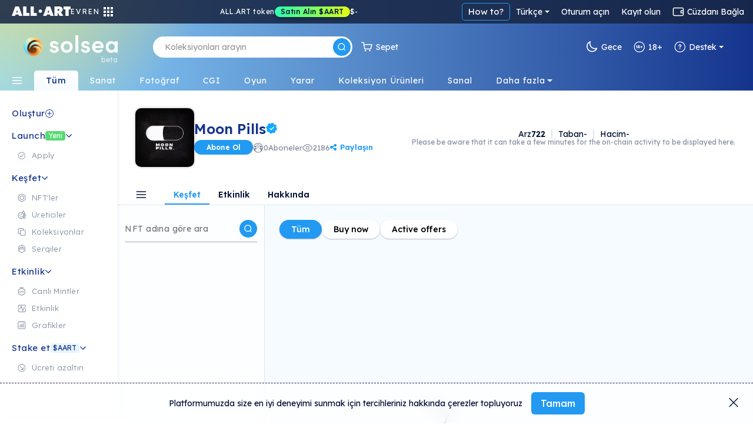

--- FILE ---
content_type: text/html; charset=utf-8
request_url: https://tr.solsea.io/c/63511735d071418bac0cfc97
body_size: 120529
content:
<!DOCTYPE html>
<html lang="en" prefix="og: http://ogp.me/ns#">
  <head>
    <link href="/fonts/fonts.css" as="style" rel="preload"/>
		<title data-rh="true">Moon Pills | SolSea</title>
		<link rel="icon" href="/favicon-96x96.ico">
		<link rel="mask-icon" href="/favicon-96x96.ico" />
		<link data-rh="true" rel="canonical" href=""/>

		<meta name="viewport" content="width=device-width, initial-scale=1.0, maximum-scale=1"/>
		<meta name="fragment" content="!" />
		<meta name="author" content="SolSea" />
		<meta name="msapplication-TileColor" content="#e37d3d" />
		<meta name="msapplication-TileImage" content="/mstile-150x150" />
		<meta name="theme-color" content="#ffffff" />
		<meta name="apple-mobile-web-app-status-bar" content="#ffffff" />

  	<link rel="canonnical" href="https://solsea.io/">
    <script async src="/bootstrap/js/bootstrap.bundle.min.js" ></script>
    <link rel="stylesheet" href="/bootstrap/css/bootstrap.min.css">
    <link rel="stylesheet" href="/font-awesome/fonts/fonts.css" type="text/css">
    <link rel="stylesheet" href="/font-awesome/fonts/brands.css" >
    <link rel="preconnect" href="https://fonts.googleapis.com">
    <link rel="preconnect" href="https://fonts.gstatic.com" crossorigin>
    <!--link href="https://fonts.googleapis.com/css2?family=Nunito+Sans:ital,wght@0,200;0,300;0,400;0,600;0,700;0,800;0,900;1,200;1,300;1,400;1,600;1,700;1,800;1,900&display=swap" rel="stylesheet"-->
    <link href="https://fonts.googleapis.com/css2?family=Lexend:wght@100;200;300;400;500;600;700;800;900&family=Manrope:wght@200;300;400;500;600;700;800&family=Open+Sans:ital,wght@0,300;0,400;0,500;0,600;0,700;0,800;1,300;1,400;1,500;1,600;1,700;1,800&display=swap" rel="stylesheet">
    <meta data-rh="true" name="description" content/><meta data-rh="true" property="og:title" content="Moon Pills | SolSea"/><meta data-rh="true" property="og:site_name" content="SolSea"/><meta data-rh="true" property="og:type" content="website"/><meta data-rh="true" property="og:image" content="https://content.solsea.io/files/preview/1666258796802-741510457.png"/><meta data-rh="true" property="og:image:alt" content="SolSea"/><meta data-rh="true" property="og:url" content=""/><meta data-rh="true" property="og:description" content/><meta data-rh="true" property="twitter:card" content="summary_large_image"/><meta data-rh="true" property="twitter:title" content="Moon Pills | SolSea"/><meta data-rh="true" property="twitter:image" content="https://content.solsea.io/files/preview/1666258796802-741510457.png"/><meta data-rh="true" property="twitter:description" content/><meta data-rh="true" name="robots" content="index,follow"/>
		<script id="__LOADABLE_REQUIRED_CHUNKS__" type="application/json">[]</script><script id="__LOADABLE_REQUIRED_CHUNKS___ext" type="application/json">{"namedChunks":[]}</script>
<script async data-chunk="main" src="/bootstrap.client.js"></script>
<script async data-chunk="main" src="/vendor.client.js"></script>
<script async data-chunk="main" src="/main.client.js"></script>
    <style id="css" type="text/css">{/*!
 *  Font Awesome 4.7.0 by @davegandy - http://fontawesome.io - @fontawesome
 *  License - http://fontawesome.io/license (Font: SIL OFL 1.1, CSS: MIT License)
 */@import"https://fonts.googleapis.com/css2?family=DM+Sans:wght@400;500;700&display=swap";@import"react-datepicker/dist/react-datepicker.css";}.light-theme{--survey-background:conic-gradient( from 205.58deg at 56.13% 100%, #eae9b0 -7.36deg, #e7e8b1 4.51deg, #caf9ef 78.44deg, #daf5eb 189.83deg, #e6f3ea 262.48deg, #eae9b0 352.64deg, #e7e8b1 364.51deg );--survey-weekly-text:rgba(21, 52, 141, 0.63);--survey-question:#15348d;--survey-link:#229af1;--survey-answers-background:rgba(255, 255, 255, 0.9);--survey-answers-border:#020f334d;--survey-answers:rgba(2, 15, 51, 0.7);--survey-percentage:#7ec1ef;--profile-img:#fff;--edit-profile-widget-background:#1a1f2e30;--launch-button-background:#fff;--launch-button-text:#229af1;--sidebar-aart-background:#e6f5fd;--sidebar-aart-text:#15348d;--sidebar-new-text:#fff;--trade-in-currency:#838c9f;--text-dark-blue:#091630;--text-gray:#676767;--text-blue:#15348d;--text-light-gray:#b5b9c4;--white-dark-gray:white;--dialect-header:linear-gradient( 90deg, rgba(46, 84, 162, 1) 0%, rgba(141, 193, 215, 1) 76% );--dialect-bubble:#f5f5f5;--background-color:#fff;--page-color:#f6fbff;--secondary-background-color:#f6fbff;--tertiary-background-color:#f0f0f0;--secondary-border-color:#ddd;--shadow-color:#04d3;--market-back:#eee;--market-border:#ddd;--market-hover:#fff;--tag-back:#fff;--tag-border:#ccc;--tag-hover:#f4f4f4;--tag-color:#26184f;--text-color:#020f33;--text-color-transparent:#020f3380;--text-active:#229af1;--text-white:#fff;--text-white-transparent:#ffffffe0;--text-headlines:#15348d;--secondary-text-color:#676767;--highlight-color:#4e14ff;--highlight-text:#ffffff;--border-color:#00000045;--border-dark-color:#091639dd;--light-border-color:#d4d9dd;--lighter-border-color:#f4f7fc;--price:#15348d;--teal:#44ffd7;--purple:#4e14ff;--blue:#14a8ff;--teal-lighten:#85ffe4;--invertable-black:#000000;--invertable-white:#ffffff;--purple-teal:#4e14ff;--blue-black:#14a8ff;--danger-color:#dc3545;--calender-month-font:#26184f;--calender-year-back:#26184f;--unverified-back:#bbb;--verified-font:#fff;--span-back:#727272;--h4-color:#26184f;--nft-coll-back:#fff;--traits-btn-back:#fff;--traits-btn-color:#15348d;--traits-hover-back:#f6fbff;--traits-hover-color:#000;--traits-selected-back:#cfebff;--traits-selected-color:#15348d;--trait-btn-back:#edf7ff;--trait-btn-color:#15348d;--trait-btn-border:#ded3ff;--selected-trait-back:#229af1;--selected-trait-text:#fff;--stats-container-back:#fff;--stats-container-border:#e7e1fd;--stats-container-color:#000;--li-border:#e7e1fd;--trait-label-span-color:#15348d;--select-border:1px solid rgb(221, 221, 221);--select-break-line:rgb(221, 221, 221);--select-color:rgb(37, 21, 82);--select-background:rgb(255, 255, 255);--select-background-multi:rgb(230, 230, 230);--select-border-secondary:1px solid rgb(221, 221, 221);--conect-wallet-btn-color:#fff;--p-color:#4e14ff;--dropdown-menu-back:#fff;--dropdown-menu-color:#403f83;--dropdown-a-back:#e9ecef;--dropdown-a-color:#1e2125;--profile-menu-color:#251552;--dropdown-item-color:#212529;--cookies-back:#ffffff9e;--cookie-border:#251552;--cookie-text:#251552;--creator-hover:#eee;--footer-back:-webkit-linear-gradient(-75deg, #1b1461 35%, #361b6b 80%);--footer-p-color:#fffa;--footer-h5:#fff;--footer-back:-webkit-linear-gradient(-75deg, #1b1461 35%, #361b6b 80%);--footer-p-color:#fffa;--footer-h5:#fff;--footer-background:linear-gradient(154deg, #294fa0, #94c5d3);--banner-box-shadow:#04d3;--language-select-color:#fff;--button-select:#fff;--button-select-a-color:#000;--button-select-a-hover-back:#e9ecef;--button-select-a-hover-color:#1e2125;--border-bottom-nft:#00000022;--border-nft:#14a8ff;--like-view-text:#fff;--like-view-icon:#ddd;--rank-text:#444;--rank-icon:#444;--list-button:#251552;--explore-filter-input-back:#fff;--explore-filter-input-border:#4e14ff;--explore-filter-serch-button-color:#4e14ff;--explore-filter-category-button-back:#fff;--explore-filters-category-span:#251552;--explore-filters-category-hover-back:#4e14ff;--sales-item-color:#fff;--buttons-popup-back:#edeff0;--buttons-popup-color:#1d71f3;--button-hover-back:#1d71f3;--newCollectionItem-info-title:#26184f;--newCollectionItem-info-description:#342a52;--newCollectionItem-info-vol:rgb(255, 255, 255);--newCollectionItem-info-price:rgb(255, 255, 255);--nav-bar-background:#ffffff;--navbar-search-border:#ddd;--navbar-search-back:#ffffff;--navbar-search-icon:#251552;--wallet-header-reload-back:#fafafa;--wallet-container-p-color:#000;--reload-button-span-color:#4e14ff;--disconnect-button-color:#333;--stats-wallet-header-p:#000;--cart-header:#e6f4fd;--collection-header-subscribe-btn:#f92a7b;--not-filled:#ff0000;--dashed-border:#dddddd;--above-footer:#dee4ef;--step-not-active:#f6fbff;--step-done:#091639;--step-in-progress:#229af1;--wallet-upper-section:#020f33;--wallet-filter-section:#ecf1f5;--wallet-content-section:#f5fafd;--search-active-border:#229af1;--search-border:#ccc;--search-icon-background:#229af1;--side-menu-active:#cfebff;--side-menu-text:#676767;--side-menu-active-text:#020f33;--primary-button:#229af1;--primary-button-text:#fff;--primary-button-hover:#50adf0;--transparent-button:transparent;--transparent-button-hover:#020f3320;--transparent-button-text:#020f33;--transparent-button-border:#020f33aa;--button-white:#fff;--button-white-text:#020f33;--button-white-border:#020f3350;--button-white-hover:#eee;--button-white-dark:#fff;--button-white-dark-icon:#020f33;--button-white-dark-text:#020f33;--button-white-dark-border:transparent;--button-white-dark-hover:#eee;--new-sidebar-back:#fff;--new-sidebar-text-color:#838c9f;--new-sidebar-header:#15348d;--new-above-the-fold-header:#e2f3ff;--new-above-the-fold-p:#838c9f;--new-secondary-background-color:#f7fbff;--new-navbar-gradient:radial-gradient( 28% 280% at 3% -130%, #ffe352 0%, rgba(255, 201, 97, 0) 100% ),linear-gradient(270deg, #15348d 0%, #90d7ff 99.99%);--new-hover:#fff;--new-sidebar-hover:#e6f5fd;--new-search-error-color:#444;--new-nft-title:#020f33;--new-page-wrap-shrink:#f6fbff;--new-footer-color:#091639;--new-dropdown-color:#fff;--new-collection-title:#091639;--new-traits-holder:#fdfeff;--new-traits-holder-border:#ddd;--new-neft-main-section:#eff7ff;--new-img-info-wrap:#ffff;--new-trait-holder:#e2f3ff;--new-trait-holder-border:transparent;--new-title-color:#091639;--new-section-title-color:#15348d;--new-views-color:#10052f;--new-views-secondary-color:#10052f80;--new-trait-holder-text:#15348d;--new-price-color:#15348d;--new-important-message-text:#838c9f;--new-light-button:#0001;--new-light-button-over:#0002;--new-above-footer:#15348d;--step-line:#ddd;--step-line-done:#10052f;--step-color:#10052f;--step-done-color:#fff;--previusButton:#000;--tooltip-color:#0a163920;--trash-bin-color:#ffffff;--trash-bin-hover:#ddd;--new-reg-background:#ecf7ff;--new-reg-main-background:#ffffff;--new-reg-input-background:#ffffff;--new-reg-input-color:#091639;--new-reg-color:#091639;--fee-disabled-button:#09163950;--verified:#14a8ff;--signature:#14a8ff;--nft-price:#15348d;--nft-row-border:#c6ccd6;--smallest-input-label:#020f3380;--unverified-background:#fce1001f;--unverified-border:#fce100;--unverified-text:#e5be02;--new-dropdown-color:#fff;--new-special-border:#dbe7f1;--transparent-white-button-hover:#0001;--new-share-btn:#229af1;--paging-background:#fff;--paging-background-hover:#f6f6f6;--new-image-background:#fffd;--dolar-text-color:#abacb1;--modal-header:#f6fbff;--nft-item-hover:#fff;--nft-item-hover-shadow:#0054;--nft-item-small-label:#0007;--nft-item-rarity:#fff;--wallet-cart-header:#cbe7fa;--wallet-cart-body:#eef8ff;--navbar-menu-text:#020f33;--navbar-menu-active:#229af1;--charts-down-back:#8d0000;--charts-down-text:#ff7c7c;--charts-up-back:#2e8170;--charts-up-text:#9bf9b0;--table-td-border:#0001;--invert-new-title:#fff;--gold-text:#fff;--link-text:#229af1;--scroll-bar:#00000005;--scroll-bar-thumb:#0001;--three-dots-color:#091639;--three-dots-background:#09163922;--three-dots-border:#09163933;--show-more-border:#0005;--discrete-shadow:#0070ff16;--shadow:#0003;--bid:#ff347f;--loader-back:linear-gradient(0deg, #cbe0ff, #ffdd9ede);--general-loader-back:#fffd;--disabled-button-text:#00000040;--disabled-button-back:#dddddd88;--default-profile-image:#0002;--darker-background:#8da6dd47;--category-border:#838c9f;--category-text:#838c9f;--category-back:transparent;--category-hover:transparent;--subcategory-border:#838c9f;--subcategory-text:#838c9f;--subcategory-back:transparent;--subcategory-hover:transparent;--pre-title:#15348da1;--solsea-back:linear-gradient(170deg, #9bdfff, #fdfde3);--modal-shadow:#0004;--placeholder-text:#0005;--viewing-room-back:#ffffff3b;--viewing-room-frame:#fff;--categories-navbar-active-back:linear-gradient(0deg, #f6fbff, white);--categories-navbar-active-text:#15348d;--categories-navbar-hover-back:#fff3;--categories-navbar-hover-text:#fff;--categories-navbar-active-hover-back:#fff;--categories-navbar-active-hover-text:#229af1;--coin-badge-fill:#322361;--coin-badge-text:#fff}.dark-theme{--survey-background:linear-gradient( 93.48deg, #4d8f74 -0.22%, #4c89a1 55.66%, #356094 99.61% );--survey-weekly-text:rgba(255, 255, 255, 0.7);--survey-question:#ffffff;--survey-link:#6cdce7;--survey-answers-background:rgba(255, 255, 255, 0.133);--survey-answers-border:#ffffff50;--survey-answers:#fff;--survey-percentage:#37BDE8;--profile-img:transparent;--edit-profile-widget-background:#1a1f2e;--launch-button-background:transparent;--launch-button-text:#fff;--sidebar-aart-background:#15348d;--sidebar-aart-text:#e6f5fd;--sidebar-new-text:#000;--trade-in-currency:#bcbec6;--text-dark-blue:white;--text-gray:#676767;--text-blue:#15348d;--text-light-gray:#b5b9c4;--white-dark-gray:#34364a;--dialect-header:linear-gradient( 105deg, rgba(6, 17, 46, 1) 0%, rgba(22, 82, 114, 1) 100% );--dialect-bubble:#05375e;--background-color:#1f212e;--page-color:#000;--secondary-background-color:#242634;--tertiary-background-color:#191b24;--shadow-color:#0003;--market-back:#eee;--market-border:#ddd;--market-hover:#fff;--tag-back:#fff;--tag-border:#ccc;--tag-hover:#f4f4f4;--tag-color:#26184f;--text-color:#bcbec6;--text-color-transparent:#bcbec680;--text-active:#229af1;--secondary-text-color:#999999;--text-white:#fff;--text-headlines:#fff;--highlight-color:#4e14ff;--highlight-text:#ffffff;--border-color:#fff3;--border-dark-color:#fff3;--light-border-color:#d4d9dd;--lighter-border-color:#222222;--teal:#44ffd7;--purple:#4e14ff;--blue:#14a8ff;--price:#156dab;--teal-lighten:#85ffe4;--invertable-black:#ffffff;--invertable-white:#000000;--purple-teal:#44ffd7;--blue-black:black;--danger-color:#dc3545;--calender-month-font:#f4f7fcbb;--calender-year-back:#f4f7fc;--unverified-back:#535658bb;--verified-font:#f4f7fcbb;--span-back:#f4f7fcbb;--h4-color:#f4f7fcbb;--nft-coll-back:#34364a;--traits-btn-back:#34364a;--traits-btn-color:#f4f7fc;--traits-hover-back:#45485c;--traits-hover-color:#f4f7fc;--traits-selected-back:#575b76;--traits-selected-color:#f4f7fc;--trait-btn-back:#34364a;--trait-btn-color:#f4f7fc;--trait-btn-border:#34364a;--selected-trait-back:#575b76;--selected-trait-text:#fff;--stats-container-back:#1f212e;--stats-container-border:#4b4d5b;--stats-container-color:#f4f7fc;--li-border:#4b4d5b;--trait-label-span-color:#f4f7fcbb;--conect-wallet-btn-color:#f4f7fcbb;--p-color:#f4f7fcbb;--dropdown-menu-back:#1f212e;--dropdown-menu-color:#403f83;--dropdown-border:#dddddd40;--dropdown-a-back:#28497c;--dropdown-a-color:#fff;--profile-menu-color:#f4f7fcbb;--dropdown-item-color:#f4f7fcbb;--dropdown-item-back:#1f212e;--select-border:1px solid #ddd;--select-break-line:rgba(221, 221, 221, 0.25);--select-color:rgba(244, 247, 252, 0.733);--select-background:rgb(31, 33, 46);--select-background-multi:rgb(230, 230, 230);--select-border-secondary:1px solid rgba(221, 221, 221, 0.25);--cookies-back:#1f212e87;--cookie-border:#f4f7fcbb;--cookie-text:#f4f7fcbb;--creator-hover:#1f212e;--footer-back:-webkit-linear-gradient(-75deg, #13141c 35%, #242634 80%);--footer-p-color:#f4f7fcbb;--footer-h5:#f4f7fcbb;--cookies-back:#1f212e87;--cookie-border:#f4f7fcbb;--cookie-text:#f4f7fcbb;--footer-back:-webkit-linear-gradient(-75deg, #13141c 35%, #242634 80%);--footer-p-color:#f4f7fcbb;--footer-h5:#f4f7fcbb;--footer-background:linear-gradient(170deg, #01132f, #074452);--banner-box-shadow:#0003;--language-select-color:#f4f7fcbb;--button-select:#0f172e;--button-select-a-color:#f4f7fcbb;--button-select-a-hover-back:#28497c;--button-select-a-hover-color:#f4f7fcbb;--button-select-border:#dddddd40;--like-view-text:#999999;--like-view-icon:#999999;--border-bottom-nft:#ddddee36;--border-nft:#127ab7;--list-button:#f4f7fcbb;--explore-filter-input-back:#1f212e;--explore-filter-input-border:#dddddd40;--explore-filter-input-color:#fff;--explore-filter-serch-button-color:#fff;--explore-filter-category-button-back:#34364a;--explore-filters-category-span:#f4f7fc;--explore-filters-category-hover-back:#525572;--explire-filters-icon:brightness(15.5);--sales-item-color:#34364a;--are-you-sure-color:white;--buttons-popup-back:#34364a;--buttons-popup-hover-color:#fff;--buttons-popup-color:#fff;--button-hover-back:#525572;--sale-history-arrow:brightness(3.5);--newCollectionItem-info-title:#bcbec6;--newCollectionItem-info-vol:#bcbec6;--newCollectionItem-info-price:#bcbec6;--navbar-search-back:#1f212e;--navbar-search-border:#dddddd40;--navbar-search-icon:#f4f7fcbb;--wallet-header-reload-back:#1f212e;--wallet-header-reaload-icon:grayscale(1) brightness(4.5);--wallet-container-p-color:#cccccc;--reload-button-span-color:#cccccc;--disconnect-button-color:#cccccc;--stats-wallet-header-p:#cccccc;--wallet-header-copy-icon:invert(1);--wallet-content-color:#020f33;--cart-header:#e6f4fd;--nav-bar-background:#1f212eaa;--dashed-border:#dddddd40;--not-filled:#ff0000aa;--collection-header-shadow:#0003;--collection-header-subscribe-btn:#1f212e;--above-footer:#1f212e;--step-not-active:#f6fbff;--step-done:#fff;--step-in-progress:#229af1;--wallet-upper-section:#010b25;--wallet-filter-section:#ecf1f5;--wallet-content-section:#272f45;--slider-arrow:invert(1);--search-active-border:#229af1;--search-border:#ccc;--search-icon-background:#229af1;--side-menu-active:#06426c;--side-menu-active-text:#fff;--primary-button:#229af1;--primary-button-text:#fff;--primary-button-hover:#50adf0;--transparent-button:transparent;--transparent-button-hover:#fff2;--transparent-button-text:#fffa;--transparent-button-border:#fff8;--button-white:#fff2;--button-white-text:#fff;--button-white-border:#ffffff50;--button-white-hover:#fff4;--button-white-dark:transparent;--button-white-dark-icon:#fff;--button-white-dark-text:#fff;--button-white-dark-border:#fff3;--button-white-dark-hover:#fff2;--new-sidebar-back:#010b25;--new-sidebar-text-color:#a4aaba;--new-sidebar-header:#6cdce7;--new-above-the-fold-header:#1b2747;--new-above-the-fold-p:#a4aaba;--new-secondary-background-color:#0f172e;--new-navbar-gradient:radial-gradient( 28% 280% at 3% -130%, #ffe352 0%, rgba(255, 201, 97, 0) 100% ),linear-gradient(270deg, #010b25 0%, #0a6fa7 99.99%);--new-hover:#182036;--new-sidebar-hover:#1b2747;--new-search-error-color:#ffffff;--new-nft-title:#fff;--new-page-wrap-shrink:#0f172e;--new-footer-color:#525b74;--new-dropdown-color:#010718;--new-collection-title:#bcbec6;--new-traits-holder:#0f172e;--new-traits-holder-border:#ddd;--new-svg-color:invert(1);--new-neft-main-section:#0f172e;--new-img-info-wrap:#222a40;--new-trait-holder:#0f172e;--new-trait-holder-border:#fff2;--new-title-color:#ffff;--new-section-title-color:#ffff;--new-views-color:#ffff;--new-views-secondary-color:#fff8;--new-trait-holder-text:#6cdce7;--new-price-color:#6cdce7;--new-important-message-text:#ffffff57;--new-light-button:#fff1;--new-light-button-over:#fff2;--new-above-footer:#15348d;--step-line:#dddddd40;--step-line-done:#fff;--step-color:#00000070;--step-done-color:#000;--previusButton:#fff;--tooltip-color:#bcbec6;--trash-bin-color:#ffffff70;--trash-bin-hover:#ddd;--new-reg-background:#091639;--new-reg-main-background:#1b2747;--new-reg-input-background:#ffffff20;--new-reg-input-color:#a4aaba;--new-reg-color:#a4aaba;--fee-disabled-button:#ffffff70;--verified:#14a8ff;--signature:#14a8ff;--nft-price:#3fddce;--nft-row-border:#444965;--smallest-input-label:#ffffff80;--unverified-background:#fce1001f;--unverified-border:#fce100;--unverified-text:#e5be02;--new-dropdown-color:#010718;--new-special-border:#dbe7f133;--transparent-white-button-hover:#fff1;--new-share-btn:#229af1;--paging-background:#fff2;--paging-background-hover:#fff3;--new-image-background:#fff1;--dolar-text-color:#6973a7;--modal-header:#2c3650;--nft-item-hover:#fff2;--nft-item-hover-shadow:#0008;--nft-item-small-label:#fff3;--nft-item-rarity:#0f172e;--wallet-cart-header:#064570;--wallet-cart-body:#042f53;--navbar-menu-text:#fff;--navbar-menu-active:#229af1;--charts-down-back:#8d0000;--charts-down-text:#ff7c7c;--charts-up-back:#2e8170;--charts-up-text:#9bf9b0;--table-td-border:#fff1;--invert-new-title:#091639;--gold-text:#091639;--link-text:#229af1;--scroll-bar:#fff1;--scroll-bar-thumb:#fff2;--three-dots-color:#fff;--three-dots-background:#fff2;--three-dots-border:#fff3;--show-more-border:#fff5;--discrete-shadow:#0006;--shadow:#000a;--bid:#ff347f;--loader-back:linear-gradient(0deg, #0f172e, #06416cd9);--general-loader-back:#000d;--disabled-button-text:#ffffff57;--disabled-button-back:#00000042;--default-profile-image:#fff2;--darker-background:#99aacf6e;--category-border:#838c9f;--category-text:#838c9f;--category-back:transparent;--category-hover:transparent;--subcategory-border:#838c9f;--subcategory-text:#838c9f;--subcategory-back:transparent;--subcategory-hover:transparent;--pre-title:#6cdce7b3;--solsea-back:linear-gradient(170deg, #000c20, #1d3964 46%, #357582 100%);--modal-shadow:#0008;--placeholder-text:#fff5;--viewing-room-back:#00000036;--viewing-room-frame:#000;--categories-navbar-active-back:linear-gradient(0deg, #0f172e, #010b25);--categories-navbar-active-text:#fff;--categories-navbar-hover-back:#0003;--categories-navbar-hover-text:#fff;--categories-navbar-active-hover-back:#010b25;--categories-navbar-active-hover-text:#229af1;--coin-badge-fill:#fff;--coin-badge-text:#322361}*{-webkit-box-sizing:border-box;box-sizing:border-box;margin:0;padding:0}img{width:100%;height:auto}html{scroll-behavior:unset!important}body{font-family:Lexend,Helvetica,Arial,sans-serif;font-size:14px;font-weight:400;line-height:26px;word-spacing:0}h1,h2,h3,h4,h5,h6{font-family:Lexend,Helvetica,Arial,sans-serif;color:var(--text-color);font-weight:600;margin-bottom:20px}a{text-decoration:none;color:var(--link-text)}p{color:#6f6885}th{color:#9fa4dd}span,td{font-family:Lexend,Helvetica,Arial,sans-serif;color:var(--text-color)}.d-flex{display:-ms-flexbox;display:flex}.title{margin:50px 0}li{list-style:none}ul{margin:0}.page-wrapper{padding-top:0;background-color:var(--new-secondary-background-color)}.page-wrap-shrink{width:calc(100% - 250px);position:relative;right:-250px;min-height:60vh;background:var(--new-page-wrap-shrink)}@media screen and (max-width:1536px){.page-wrap-shrink{width:calc(100% - 200px);right:-200px}}@media screen and (max-width:1200px){.page-wrap-shrink{width:calc(100% - 180px);right:-180px}}.page-wrap-shrink-content{width:calc(100% - 60px);position:relative;right:-60px;min-height:80vh;background:var(--new-page-wrap-shrink)}.page-wrap{min-height:60vh;background:var(--new-page-wrap-shrink)}.main-section{padding:70px calc(20px + 1vw);padding-bottom:100px}.main-section h1{margin-top:50px;margin-bottom:10px;font-weight:700;font-size:50px;text-align:center}.empty-header,.profile-banner{padding-top:60px;margin-bottom:30px}.profile-banner h1{color:#251552;letter-spacing:1px;margin-bottom:10px;font-weight:700;font-size:80px;text-align:center}.empty-header{-ms-flex-align:center;align-items:center;-ms-flex-pack:center;justify-content:center}.empty-header h1{margin-bottom:10px;font-weight:700;font-size:50px;text-align:center}.section-padding{padding:0;position:relative}.form-switch{margin-right:10px}.form-switch .form-check-input{cursor:pointer!important;margin-top:0;margin-right:8px;width:45px;height:25px}.tool-tip{border-radius:5px;letter-spacing:.5px;line-height:1.3em}@media screen and (max-width:576px){.tool-tip{width:200px}}.dark-tool-tip{background-color:#1f212e!important;border-radius:5px;letter-spacing:.5px;line-height:1.3em}@media screen and (max-width:576px){.dark-tool-tip{width:200px}}.banner{-ms-flex-align:center;align-items:center;-ms-flex-pack:center;justify-content:center;padding:20px;background:#fff;border-bottom:1px solid #ddd;margin-bottom:30px;width:100%;-ms-flex-direction:column;flex-direction:column;-webkit-transition:all .2s ease-in-out;transition:all .2s ease-in-out}.banner h1{font-size:30px;font-weight:500;letter-spacing:4px;text-transform:uppercase;margin-bottom:10px}.banner p{font-size:14px;font-weight:300;letter-spacing:2px;margin-bottom:0;line-height:1em}.banner-lower-margin{margin-bottom:0;-ms-flex-align:center;align-items:center;-ms-flex-pack:center;justify-content:center;width:100%;background-color:#fff;padding:20px 0}.banner-lower-margin h1{font-weight:600;font-size:30px;color:#15348d;text-align:center;text-transform:uppercase;margin-bottom:0;line-height:1em;letter-spacing:3px;white-space:nowrap}.collection-section{width:100%;-ms-flex-wrap:wrap;flex-wrap:wrap;-ms-flex-direction:column;flex-direction:column;-ms-flex-pack:justify;justify-content:space-between;background-size:cover;padding:0}@media screen and (max-width:576px){.collection-section{-ms-flex-pack:center;justify-content:center}}.title-above{display:-ms-flexbox;display:flex;-ms-flex-pack:start;justify-content:flex-start;margin:30px 0}@media screen and (max-width:1200px){.title-above{-ms-flex-pack:center;justify-content:center;margin:20px 0}}.title-above h2{font-size:30px;font-weight:700;margin-bottom:0}.connect-wallet-text h4{color:var(--text-color)}.label-text-colors h3,.label-text-colors label{color:var(--text-color)}.nft-global{display:-ms-flexbox;display:flex;-ms-flex-wrap:wrap;flex-wrap:wrap;width:100%;-ms-flex-direction:row;flex-direction:row;-ms-flex-pack:left;justify-content:left}@media screen and (max-width:576px){.nft-global{-ms-flex-pack:center;justify-content:center}}.nft-wrapper{width:calc(100% / var(--nfts-per-row) - var(--nfts-total-margin));margin-left:calc(var(--nfts-total-margin)/ 2);margin-right:calc(var(--nfts-total-margin)/ 2);margin-bottom:calc(var(--nfts-total-margin)/ 2)}.live-mint{-webkit-animation:slidein .5s forwards;animation:slidein .5s forwards}@-webkit-keyframes slidein{from{height:0;-webkit-transform:scale(0);transform:scale(0);opacity:0}to{height:var(--h);-webkit-transform:scale(1);transform:scale(1);opacity:1}}@keyframes slidein{from{height:0;-webkit-transform:scale(0);transform:scale(0);opacity:0}to{height:var(--h);-webkit-transform:scale(1);transform:scale(1);opacity:1}}.nft-wrapper-collection-page{width:calc(100% / var(--nfts-in-collection-per-row) - var(--nfts-in-collection-total-margin));margin-left:calc(var(--nfts-in-collection-total-margin)/ 2);margin-right:calc(var(--nfts-in-collection-total-margin)/ 2);margin-bottom:calc(var(--nfts-in-collection-total-margin)/ 2)}.nft-wrapper-exhibition-page{width:calc(100% / var(--nfts-in-exhibition-per-row) - var(--nfts-in-exhibition-total-margin));margin-left:calc(var(--nfts-in-exhibition-total-margin)/ 2);margin-right:calc(var(--nfts-in-exhibition-total-margin)/ 2);margin-bottom:calc(var(--nfts-in-exhibition-total-margin)/ 2)}.nft-loader::after{content:" ";position:absolute;width:100%;height:100%;top:0;left:0;background:var(--general-loader-back);border-radius:6px}.dropdown-menu{border:1px solid var(--button-select-border)!important;-webkit-box-shadow:0 10px 20px rgba(0,17,85,.2);box-shadow:0 10px 20px rgba(0,17,85,.2)}#unity-container.unity-desktop{overflow:hidden}.general-loader::after{content:" ";position:absolute;width:100%;height:100%;top:0;left:0;background:var(--general-loader-back);-webkit-backdrop-filter:blur(2px);backdrop-filter:blur(2px);border-radius:5px;padding:20px}.nft-grid{display:-ms-flexbox;display:flex;-ms-flex-wrap:wrap;flex-wrap:wrap;width:100%;-ms-flex-direction:column;flex-direction:column;-ms-flex-pack:start;justify-content:flex-start}@media screen and (max-width:576px){.nft-grid{-ms-flex-pack:center;justify-content:center}}.sales-nft-global{display:-ms-flexbox;display:flex;-ms-flex-direction:row;flex-direction:row;-ms-flex-wrap:wrap;flex-wrap:wrap;-ms-flex-pack:left;justify-content:left;grid-gap:20px 14px;gap:20px 14px}@media screen and (max-width:1536px){.sales-nft-global{-ms-flex-pack:center;justify-content:center}}@media screen and (max-width:1200px){.sales-nft-global{grid-gap:10px 15px;gap:10px 15px}}@media screen and (max-width:576px){.sales-nft-global{-ms-flex-pack:center;justify-content:center}}@media screen and (max-width:480px){.sales-nft-global{grid-gap:10px 5px;gap:10px 5px}}.center-loader{top:20%!important}.mobile-center-loader{position:fixed!important}.active-button{background:#437dee!important;color:#fff!important;font-weight:700!important;border:1px solid #437dee!important}.active-button span{color:#fff!important}.form-input{background-color:var(--background-color);color:var(--text-color);-webkit-box-shadow:0 2px 5px rgba(0,0,0,.0666666667);box-shadow:0 2px 5px rgba(0,0,0,.0666666667)}.form-input:focus{background-color:var(--background-color);color:var(--text-color);-webkit-box-shadow:0 2px 5px rgba(0,0,0,.1333333333);box-shadow:0 2px 5px rgba(0,0,0,.1333333333)}.active-class{background:var(--primary-button)!important;color:var(--primary-button-text)!important}.active-class:hover{background:var(--primary-button-hover)!important}.active-button-class{background:#000!important}.currency-radius{border-radius:50px}.default-item .nft-buttons-wrap{visibility:hidden}@media screen and (max-width:768px){.default-item .nft-buttons-wrap{display:none}}.default-item:hover .nft-buttons-wrap{visibility:visible}.global-header{padding:30px 47px 20px;background-color:var(--new-hover);display:-ms-flexbox;display:flex;-ms-flex-direction:column;flex-direction:column;width:100%;grid-gap:10px;gap:10px}@media screen and (max-width:576px){.global-header{padding:20px;grid-gap:8px;gap:8px}}.global-header h1{font-weight:600;font-size:30px;color:var(--new-sidebar-header);text-transform:unset!important;margin-bottom:0;line-height:1em}@media screen and (max-width:768px){.global-header h1{font-size:25px}}@media screen and (max-width:576px){.global-header h1{font-size:20px;padding-left:0}}.global-header p{font-weight:400;font-size:16px;color:var(--text-color-transparent);margin:0;display:-ms-flexbox;display:flex;line-height:1.2em}@media screen and (max-width:768px){.global-header p{font-size:13px}}.creator-wrapper{width:calc(100% / var(--creator-per-row) - var(--creator-per-total-margin));margin-left:calc(var(--creator-per-total-margin)/ 2);margin-right:calc(var(--creator-per-total-margin)/ 2);margin-bottom:calc(var(--creator-per-total-margin)/ 2)}.collection-wrapper{width:calc(100% / var(--collections-per-row) - var(--collections-total-margin));margin-left:calc(var(--collections-total-margin)/ 2);margin-right:calc(var(--collections-total-margin)/ 2);margin-bottom:calc(var(--collections-total-margin)/ 2)}.sales-wrapper{width:calc(100% / var(--sales-per-row) - var(--sales-total-margin));margin-left:calc(var(--sales-total-margin)/ 2);margin-right:calc(var(--sales-total-margin)/ 2);margin-bottom:calc(var(--sales-total-margin)/ 2)}.infinite-loader{height:100px;width:100%;position:relative}.no-nfts{margin:0 auto;display:-ms-flexbox;display:flex;height:300px;-ms-flex-pack:center;justify-content:center;-ms-flex-align:center;align-items:center;font-size:24px}.cursor-pointer{cursor:pointer}.flex-1{-ms-flex:1;flex:1}.empty-square svg{stroke:var(--border-color);background:var(--new-hover)}.dollar,.percentage-green,.percentage-red{line-height:1em}.percentage-red{color:var(--charts-down-text);background:var(--charts-down-back);padding:5px 10px;border-radius:5px;line-height:1em;font-size:12px;font-weight:400}.percentage-green{color:var(--charts-up-text);background:var(--charts-up-back);padding:5px 10px;border-radius:5px;line-height:1em;font-size:12px;font-weight:400}.rnc__base .rnc__notification-container--top-right{right:50px;top:50px}@media(max-width:320px){.rnc__base .rnc__notification{width:255px!important}}.rnc__base .rnc__notification .rnc__notification-item{border-radius:10px;margin-bottom:15px;-webkit-box-shadow:0 10px 15px rgba(0,0,0,.5333333333);box-shadow:0 10px 15px rgba(0,0,0,.5333333333)}.rnc__base .rnc__notification-item--warning{border:2px solid #ffbe00;background:linear-gradient(45deg,#e1ae00,rgba(179,91,0,.5019607843));-webkit-backdrop-filter:blur(6px);backdrop-filter:blur(6px)}.rnc__base .rnc__notification-item--warning .rnc__notification-close-mark{background:#ffbe00}.rnc__base .rnc__notification-item--danger{border:2px solid #e10053;background:linear-gradient(45deg,#b10041,rgba(179,0,165,.5019607843));-webkit-backdrop-filter:blur(6px);backdrop-filter:blur(6px)}.rnc__base .rnc__notification-item--danger .rnc__rnc__notification-close-mark{background:#e10053}.rnc__base .rnc__notification-item--success{border:2px solid #00e1a1;background:linear-gradient(45deg,#00b180,rgba(0,162,179,.5019607843));-webkit-backdrop-filter:blur(6px);backdrop-filter:blur(6px)}.rnc__base .rnc__notification-item--success .rnc__notification-close-mark{background:#00e1a1}.rnc__base .rnc__notification-item--info{border:2px solid #009ae1;background:linear-gradient(45deg,#0070b1,rgba(0,96,179,.5019607843));-webkit-backdrop-filter:blur(6px);backdrop-filter:blur(6px)}.rnc__base .rnc__notification-item--info .rnc__notification-close-mark{background:#009ae1}.rnc__base .rnc__notification-item--default{border:2px solid #efefef;background:linear-gradient(45deg,#a5aac7,rgba(100,164,219,.5019607843));-webkit-backdrop-filter:blur(6px);backdrop-filter:blur(6px)}.rnc__base .rnc__notification-item--default .rnc__notification-close-mark{background:#efefef}.rnc__base .rnc__notification__timer-filler{background-color:rgba(255,255,255,.4)}.rnc__base .rnc__notification-content .rnc__notification-title{color:#fff;font-weight:600;font-size:16px;margin-top:5px;margin-bottom:5px}.overflow-hidden{overflow:hidden}.no-display{display:none!important}.main-button{background-color:var(--primary-button);text-align:center;color:var(--primary-button-text);border-radius:6px;outline:0;font-weight:500;text-decoration:none;padding:8px 20px;font-size:16px;border:1px solid transparent;cursor:pointer;white-space:nowrap;-webkit-transition:background-color .2s ease-in-out;transition:background-color .2s ease-in-out}.main-button:hover{background-color:var(--primary-button-hover)}.teal-button{cursor:pointer;border:none;padding:10px 15px;border-radius:5px;font-weight:500;background-color:var(--teal);color:#000;letter-spacing:1px;font-size:16px;-webkit-transition:background-color .2s ease-in-out;transition:background-color .2s ease-in-out}.teal-button:hover{background-color:var(--teal-lighten)}.white-button{background-color:var(--button-white);text-align:center;color:var(--button-white-text);border-radius:6px;outline:0;font-weight:500;text-decoration:none;padding:8px 20px;font-size:16px;border:1px solid var(--button-white-border);cursor:pointer;white-space:nowrap;-webkit-transition:background-color .2s ease-in-out;transition:background-color .2s ease-in-out}.white-button:hover{background-color:var(--button-white-hover)}.transparent-button{background-color:rgba(0,0,0,0);text-align:center;color:var(--transparent-button-text);border-radius:6px;outline:0;font-weight:500;text-decoration:none;padding:8px 20px;font-size:16px;border:1px solid var(--transparent-button-border);cursor:pointer;white-space:nowrap;-webkit-transition:background-color .2s ease-in-out;transition:background-color .2s ease-in-out}.transparent-button:hover{background-color:var(--transparent-button-hover)}.close-button{font-size:16px;font-weight:700;line-height:1;color:var(--text-color);cursor:pointer;border:none;padding:5px;border-radius:5px;background-color:rgba(0,0,0,0)}.close-button:hover{background:var(--transparent-white-button-hover)}.nft-button{cursor:pointer;border:1px solid #ccc;border-radius:4px;width:50%;padding:5px;color:#444;background:#eee}.nft-button:hover{background:#000;color:#fff;border:1px solid #000}.market-button{background-color:var(--market-back);border:1px solid var(--market-border);color:var(--text-color);border-radius:6px;font-size:14px;font-weight:600;letter-spacing:.5px;padding:3px 20px;white-space:nowrap}.market-button:hover{background-color:var(--market-hover);color:var(--text-color)}.cart-button{-webkit-box-sizing:border-box;box-sizing:border-box;display:-ms-flexbox;display:flex;-ms-flex-direction:column;flex-direction:column;-ms-flex-align:center;align-items:center;-ms-flex-pack:center;justify-content:center;color:#fff;font-size:18px;line-height:18px;font-weight:400;font-family:Lexend;background-color:var(--primary-button);border-radius:6px;cursor:pointer;outline:0;border:none;padding:17px 80px}.cart-button:hover{background-color:var(--primary-button-hover)}.transparent-button{border:.5px solid var(--text-dark-blue);border-radius:5px;background-color:rgba(0,0,0,0);color:var(--text-dark-blue)}.blue-button{background-color:var(--primary-button);text-align:center;color:var(--primary-button-text);border-radius:5px;outline:0;font-weight:500;text-decoration:none;padding:8px 40px;font-size:16px;border:none;cursor:pointer;white-space:nowrap;-webkit-transition:background-color .2s ease-in-out;transition:background-color .2s ease-in-out}.blue-button:hover{background-color:var(--primary-button-hover)}.dark-blue-button{background:var(--text-blue);border-radius:5px;border:none;color:#fff}.trash-button{padding:10px 10px;border:none;border-radius:5px;background-color:rgba(0,0,0,0);font-weight:700;font-size:20px;display:-ms-flexbox;display:flex;-ms-flex-align:center;align-items:center}.trash-button:hover{background:#eee;color:red}.disabled-button{border-radius:6px;border:0;color:var(--disabled-button-text);font-weight:600;letter-spacing:.5px;font-size:14px;display:-ms-flexbox;display:flex;-ms-flex-align:center;align-items:center;-ms-flex-pack:center;justify-content:center;padding:10px 20px;background-color:var(--disabled-button-back)}.disabled-button:hover{background-color:var(--disabled-button-back)}.nft-buttons-wrap{width:100%;display:-ms-flexbox;display:flex;-ms-flex-wrap:wrap;flex-wrap:wrap;-ms-flex-pack:center;justify-content:center;grid-gap:5px;gap:5px;padding:0 7px 7px;margin-top:-7px;margin-bottom:10px}.nft-buttons-wrap button{-ms-flex:1;flex:1;font-size:14px;padding:8px 0;line-height:1}.nft-buttons-column{-ms-flex-direction:column;flex-direction:column;width:120px;-ms-flex-align:center;align-items:center;padding:0;grid-gap:2px;gap:2px}.nft-buttons-column button{width:100%}.buy-aart-button{display:-ms-flexbox;display:flex;-ms-flex-align:center;align-items:center;background:linear-gradient(93.2deg,#2fffb1 -.19%,#71ff6a 47.37%,#e2fd17 97.39%);-webkit-box-shadow:0 4px 8px rgba(0,0,0,.25);box-shadow:0 4px 8px rgba(0,0,0,.25);border-radius:14px;color:#020f33;font-weight:500;padding:0 10px;border:0;letter-spacing:.5px;font-size:12px}.buy-aart-button svg{font-size:16px;margin-right:5px}.form-border .field-set{outline:0}.form-border .field-set label{font-weight:500}.form-border .field-set input{border:solid 1px rgba(0,0,0,.2);padding:8px;margin-bottom:20px;height:auto;-webkit-box-shadow:none;box-shadow:none}.form-border .field-set input:focus{-webkit-box-shadow:0 0 2px 1px rgba(0,0,0,.3);box-shadow:0 0 2px 1px rgba(0,0,0,.3)}.form-border span{color:var(--text-color)}.input-wrap{position:relative;margin-bottom:16px}.input-wrap.input-error .styled-input{border-color:var(--danger-color)}.input-wrap .styled-input-error{position:absolute;bottom:-22px;left:0;color:var(--danger-color);font-size:12px}.styled-input{display:-ms-flexbox;display:flex;-ms-flex-align:center;align-items:center;border:2px solid var(--light-border-color);border-radius:6px;padding:8px 16px}.styled-input span{border-left:1px solid var(--light-border-color);color:var(--text-color);padding:8px 0 8px 16px;font-size:16px;font-weight:700}.styled-input input{border:none;padding:0;-webkit-box-shadow:none;box-shadow:none;background-color:rgba(0,0,0,0);color:var(--text-color);-ms-flex:1;flex:1}.styled-input input::-webkit-input-placeholder{color:var(--text-color)}.styled-input input::-moz-placeholder{color:var(--text-color)}.styled-input input:-ms-input-placeholder{color:var(--text-color)}.styled-input input::-ms-input-placeholder{color:var(--text-color)}.styled-input input::placeholder{color:var(--text-color)}.styled-input input:focus,.styled-input input:hover{outline:0;-webkit-box-shadow:none;box-shadow:none;background-color:rgba(0,0,0,0)}.styled-input img{border-left:1px solid var(--light-border-color);width:50px;padding:4px 0 4px 16px}.styled-input input::-webkit-inner-spin-button,.styled-input input::-webkit-outer-spin-button{-webkit-appearance:none;margin:0}.styled-input input[type=number]{-moz-appearance:textfield}.search-input,.search-input-collection{display:-ms-flexbox;display:flex;width:100%;-ms-flex-pack:end;justify-content:flex-end;border-radius:50px}.search-input input,.search-input-collection input{-ms-flex:1;flex:1;width:100%;outline:0;border:none;overflow:hidden;text-overflow:ellipsis}.search-input input:active,.search-input input:focus,.search-input-collection input:active,.search-input-collection input:focus{border:none}.search-input svg,.search-input-collection svg{border-radius:50px;width:30px;height:30px;background:#229af1;color:#fff;padding:7px;cursor:pointer;-webkit-animation:my_spinner .5s linear;animation:my_spinner .5s linear}@media screen and (max-width:576px){.search-input svg,.search-input-collection svg{width:28px;height:28px}}.search-input-collection{-ms-flex-pack:center!important;justify-content:center!important}.global-search-input{-webkit-transition:.2s ease-in-out;transition:.2s ease-in-out;background-color:#fff;padding:3px 3px 3px 20px;width:100%;-webkit-transition-property:-webkit-box-shadow;transition-property:-webkit-box-shadow;transition-property:box-shadow;transition-property:box-shadow,-webkit-box-shadow;-webkit-transition-duration:.2s;transition-duration:.2s;-webkit-transition-timing-function:ease;transition-timing-function:ease}.global-search-input input{-webkit-transition:0s;transition:0s;-webkit-transition-delay:.1s;transition-delay:.1s}.global-search-input input::-webkit-input-placeholder{visibility:visible}.global-search-input input::-moz-placeholder{visibility:visible}.global-search-input input:-ms-input-placeholder{visibility:visible}.global-search-input input::-ms-input-placeholder{visibility:visible}.global-search-input input::placeholder{visibility:visible}.global-search-input:hover{-webkit-box-shadow:0 3px 8px rgba(0,0,0,.2);box-shadow:0 3px 8px rgba(0,0,0,.2)}@media screen and (max-width:576px){.global-search-input:hover{-webkit-box-shadow:unset;box-shadow:unset}}.global-search-input input{background-color:rgba(0,0,0,0)}.global-search-input input::-webkit-input-placeholder{color:rgba(0,0,0,.4);font-weight:400;font-size:14px}.global-search-input input::-moz-placeholder{color:rgba(0,0,0,.4);font-weight:400;font-size:14px}.global-search-input input:-ms-input-placeholder{color:rgba(0,0,0,.4);font-weight:400;font-size:14px}.global-search-input input::-ms-input-placeholder{color:rgba(0,0,0,.4);font-weight:400;font-size:14px}.global-search-input input::placeholder{color:rgba(0,0,0,.4);font-weight:400;font-size:14px}@media screen and (max-width:992px){.global-search-input{-webkit-transition:none;transition:none;transition:none;background-color:rgba(0,0,0,0);padding:0}.global-search-input input::-webkit-input-placeholder{visibility:hidden}.global-search-input input::-moz-placeholder{visibility:hidden}.global-search-input input:-ms-input-placeholder{visibility:hidden}.global-search-input input::-ms-input-placeholder{visibility:hidden}.global-search-input input::placeholder{visibility:hidden}.global-search-input.input-active{-webkit-transition:.2s ease-in-out;transition:.2s ease-in-out;background-color:#fff;padding:3px 3px 3px 20px}.global-search-input.input-active input{-webkit-transition:0s;transition:0s;-webkit-transition-delay:.1s;transition-delay:.1s}.global-search-input.input-active input::-webkit-input-placeholder{visibility:visible}.global-search-input.input-active input::-moz-placeholder{visibility:visible}.global-search-input.input-active input:-ms-input-placeholder{visibility:visible}.global-search-input.input-active input::-ms-input-placeholder{visibility:visible}.global-search-input.input-active input::placeholder{visibility:visible}.global-search-input.input-active input{width:100%;-ms-flex:1;flex:1}.global-search-input input{width:0;-ms-flex:0;flex:0}}@media screen and (max-width:768px){.global-search-input{-webkit-transition:.2s ease-in-out;transition:.2s ease-in-out;background-color:#fff;padding:3px 3px 3px 20px}.global-search-input input{-webkit-transition:0s;transition:0s;-webkit-transition-delay:.1s;transition-delay:.1s}.global-search-input input::-webkit-input-placeholder{visibility:visible}.global-search-input input::-moz-placeholder{visibility:visible}.global-search-input input:-ms-input-placeholder{visibility:visible}.global-search-input input::-ms-input-placeholder{visibility:visible}.global-search-input input::placeholder{visibility:visible}.global-search-input input{width:100%;-ms-flex:1;flex:1}}@media screen and (max-width:576px){.global-search-input{-webkit-transition:none;transition:none;background-color:rgba(0,0,0,0);padding:0}.global-search-input input::-webkit-input-placeholder{visibility:hidden}.global-search-input input::-moz-placeholder{visibility:hidden}.global-search-input input:-ms-input-placeholder{visibility:hidden}.global-search-input input::-ms-input-placeholder{visibility:hidden}.global-search-input input::placeholder{visibility:hidden}.global-search-input.input-active{-webkit-transition:.2s ease-in-out;transition:.2s ease-in-out;background-color:#fff;padding:3px 3px 3px 20px}.global-search-input.input-active input{-webkit-transition:0s;transition:0s;-webkit-transition-delay:.1s;transition-delay:.1s}.global-search-input.input-active input::-webkit-input-placeholder{visibility:visible}.global-search-input.input-active input::-moz-placeholder{visibility:visible}.global-search-input.input-active input:-ms-input-placeholder{visibility:visible}.global-search-input.input-active input::-ms-input-placeholder{visibility:visible}.global-search-input.input-active input::placeholder{visibility:visible}.global-search-input.input-active input{width:100%;-ms-flex:1;flex:1}.global-search-input input{width:0;-ms-flex:0;flex:0}}.explore-search-input{border:none;border-radius:0;padding:0;background-color:rgba(0,0,0,0);padding-bottom:7px;border-bottom:1px solid #a4aaba;width:500px}@media screen and (max-width:576px){.explore-search-input{padding-bottom:4px}}.explore-search-input input{background-color:rgba(0,0,0,0);font-style:normal;font-weight:400;font-size:16px;line-height:20px;letter-spacing:.03em;color:var(--text-color)}@media screen and (max-width:576px){.explore-search-input input{font-size:12px}}@-webkit-keyframes my_spinner{50%{-webkit-transform:rotate(180deg) scale(.5);transform:rotate(180deg) scale(.5)}100%{-webkit-transform:rotate(360deg) scale(1);transform:rotate(360deg) scale(1)}}@keyframes my_spinner{50%{-webkit-transform:rotate(180deg) scale(.5);transform:rotate(180deg) scale(.5)}100%{-webkit-transform:rotate(360deg) scale(1);transform:rotate(360deg) scale(1)}}.react-datepicker__month-read-view--down-arrow,.react-datepicker__month-year-read-view--down-arrow,.react-datepicker__navigation-icon::before,.react-datepicker__year-read-view--down-arrow{border-color:#ccc;border-style:solid;border-width:3px 3px 0 0;content:"";display:block;height:9px;position:absolute;top:6px;width:9px}.react-datepicker-popper[data-placement^=bottom] .react-datepicker__triangle,.react-datepicker-popper[data-placement^=top] .react-datepicker__triangle{margin-left:-4px;position:absolute;width:0}.react-datepicker-popper[data-placement^=bottom] .react-datepicker__triangle::after,.react-datepicker-popper[data-placement^=bottom] .react-datepicker__triangle::before,.react-datepicker-popper[data-placement^=top] .react-datepicker__triangle::after,.react-datepicker-popper[data-placement^=top] .react-datepicker__triangle::before{-webkit-box-sizing:content-box;box-sizing:content-box;position:absolute;border:8px solid transparent;height:0;width:1px;content:"";z-index:-1;border-width:8px;left:-8px}.react-datepicker-popper[data-placement^=bottom] .react-datepicker__triangle::before,.react-datepicker-popper[data-placement^=top] .react-datepicker__triangle::before{border-bottom-color:#aeaeae}.react-datepicker-popper[data-placement^=bottom] .react-datepicker__triangle{top:0;margin-top:-8px}.react-datepicker-popper[data-placement^=bottom] .react-datepicker__triangle::after,.react-datepicker-popper[data-placement^=bottom] .react-datepicker__triangle::before{border-top:none;border-bottom-color:#f0f0f0}.react-datepicker-popper[data-placement^=bottom] .react-datepicker__triangle::after{top:0}.react-datepicker-popper[data-placement^=bottom] .react-datepicker__triangle::before{top:-1px;border-bottom-color:#aeaeae}.react-datepicker-popper[data-placement^=top] .react-datepicker__triangle{bottom:0;margin-bottom:-8px}.react-datepicker-popper[data-placement^=top] .react-datepicker__triangle::after,.react-datepicker-popper[data-placement^=top] .react-datepicker__triangle::before{border-bottom:none;border-top-color:#fff}.react-datepicker-popper[data-placement^=top] .react-datepicker__triangle::after{bottom:0}.react-datepicker-popper[data-placement^=top] .react-datepicker__triangle::before{bottom:-1px;border-top-color:#aeaeae}.react-datepicker-wrapper{display:inline-block;padding:0;border:0;width:100%}.react-datepicker{font-family:"Helvetica Neue",helvetica,arial,sans-serif;font-size:.8rem;background-color:#fff;color:#000;border:1px solid #aeaeae;border-radius:.3rem;display:inline-block;position:relative}.react-datepicker--time-only .react-datepicker__triangle{left:35px}.react-datepicker--time-only .react-datepicker__time-container{border-left:0}.react-datepicker--time-only .react-datepicker__time,.react-datepicker--time-only .react-datepicker__time-box{border-bottom-left-radius:.3rem;border-bottom-right-radius:.3rem}.react-datepicker__triangle{position:absolute;left:50px}.react-datepicker-popper{z-index:1}.react-datepicker-popper[data-placement^=bottom]{padding-top:10px}.react-datepicker-popper[data-placement=bottom-end] .react-datepicker__triangle,.react-datepicker-popper[data-placement=top-end] .react-datepicker__triangle{left:auto;right:50px}.react-datepicker-popper[data-placement^=top]{padding-bottom:10px}.react-datepicker-popper[data-placement^=right]{padding-left:8px}.react-datepicker-popper[data-placement^=right] .react-datepicker__triangle{left:auto;right:42px}.react-datepicker-popper[data-placement^=left]{padding-right:8px}.react-datepicker-popper[data-placement^=left] .react-datepicker__triangle{left:42px;right:auto}.react-datepicker__header{text-align:center;background-color:#f0f0f0;border-bottom:1px solid #aeaeae;border-top-left-radius:.3rem;padding:8px 0;position:relative}.react-datepicker__header--time{padding-bottom:8px;padding-left:5px;padding-right:5px}.react-datepicker__header--time:not(.react-datepicker__header--time--only){border-top-left-radius:0}.react-datepicker__header:not(.react-datepicker__header--has-time-select){border-top-right-radius:.3rem}.react-datepicker__month-dropdown-container--scroll,.react-datepicker__month-dropdown-container--select,.react-datepicker__month-year-dropdown-container--scroll,.react-datepicker__month-year-dropdown-container--select,.react-datepicker__year-dropdown-container--scroll,.react-datepicker__year-dropdown-container--select{display:inline-block;margin:0 2px}.react-datepicker-time__header,.react-datepicker-year-header,.react-datepicker__current-month{margin-top:0;color:#000;font-weight:700;font-size:.944rem}.react-datepicker-time__header{text-overflow:ellipsis;white-space:nowrap;overflow:hidden}.react-datepicker__navigation{-ms-flex-align:center;align-items:center;background:0 0;display:-ms-flexbox;display:flex;-ms-flex-pack:center;justify-content:center;text-align:center;cursor:pointer;position:absolute;top:2px;padding:0;border:none;z-index:1;height:32px;width:32px;text-indent:-999em;overflow:hidden}.react-datepicker__navigation--previous{left:2px}.react-datepicker__navigation--next{right:2px}.react-datepicker__navigation--next--with-time:not(.react-datepicker__navigation--next--with-today-button){right:85px}.react-datepicker__navigation--years{position:relative;top:0;display:block;margin-left:auto;margin-right:auto}.react-datepicker__navigation--years-previous{top:4px}.react-datepicker__navigation--years-upcoming{top:-4px}.react-datepicker__navigation:hover ::before{border-color:#a6a6a6}.react-datepicker__navigation-icon{position:relative;top:-1px;font-size:20px;width:0}.react-datepicker__navigation-icon--next{left:-2px}.react-datepicker__navigation-icon--next::before{-webkit-transform:rotate(45deg);transform:rotate(45deg);left:-7px}.react-datepicker__navigation-icon--previous{right:-2px}.react-datepicker__navigation-icon--previous::before{-webkit-transform:rotate(225deg);transform:rotate(225deg);right:-7px}.react-datepicker__month-container{float:left}.react-datepicker__year{margin:.4rem;text-align:center}.react-datepicker__year-wrapper{display:-ms-flexbox;display:flex;-ms-flex-wrap:wrap;flex-wrap:wrap;max-width:180px}.react-datepicker__year .react-datepicker__year-text{display:inline-block;width:4rem;margin:2px}.react-datepicker__month{margin:.4rem;text-align:center}.react-datepicker__month .react-datepicker__month-text,.react-datepicker__month .react-datepicker__quarter-text{display:inline-block;width:4rem;margin:2px}.react-datepicker__input-time-container{clear:both;width:100%;float:left;margin:5px 0 10px 15px;text-align:left}.react-datepicker__input-time-container .react-datepicker-time__caption{display:inline-block}.react-datepicker__input-time-container .react-datepicker-time__input-container{display:inline-block}.react-datepicker__input-time-container .react-datepicker-time__input-container .react-datepicker-time__input{display:inline-block;margin-left:10px}.react-datepicker__input-time-container .react-datepicker-time__input-container .react-datepicker-time__input input{width:auto;width:100%;border-radius:5px}.react-datepicker__input-time-container .react-datepicker-time__input-container .react-datepicker-time__input input[type=time]::-webkit-inner-spin-button,.react-datepicker__input-time-container .react-datepicker-time__input-container .react-datepicker-time__input input[type=time]::-webkit-outer-spin-button{-webkit-appearance:none;margin:0}.react-datepicker__input-time-container .react-datepicker-time__input-container .react-datepicker-time__input input[type=time]{-moz-appearance:textfield}.react-datepicker__input-time-container .react-datepicker-time__input-container .react-datepicker-time__delimiter{margin-left:5px;display:inline-block}.react-datepicker__time-container{float:right;border-left:1px solid #aeaeae;width:85px}.react-datepicker__time-container--with-today-button{display:inline;border:1px solid #aeaeae;border-radius:.3rem;position:absolute;right:-72px;top:0}.react-datepicker__time-container .react-datepicker__time{position:relative;background:#fff;border-bottom-right-radius:.3rem}.react-datepicker__time-container .react-datepicker__time .react-datepicker__time-box{width:85px;overflow-x:hidden;margin:0 auto;text-align:center;border-bottom-right-radius:.3rem}.react-datepicker__time-container .react-datepicker__time .react-datepicker__time-box ul.react-datepicker__time-list{list-style:none;margin:0;height:calc(195px + .85rem);overflow-y:scroll;padding-right:0;padding-left:0;width:100%;-webkit-box-sizing:content-box;box-sizing:content-box}.react-datepicker__time-container .react-datepicker__time .react-datepicker__time-box ul.react-datepicker__time-list li.react-datepicker__time-list-item{height:30px;padding:5px 10px;white-space:nowrap}.react-datepicker__time-container .react-datepicker__time .react-datepicker__time-box ul.react-datepicker__time-list li.react-datepicker__time-list-item:hover{cursor:pointer;background-color:#f0f0f0}.react-datepicker__time-container .react-datepicker__time .react-datepicker__time-box ul.react-datepicker__time-list li.react-datepicker__time-list-item--selected{background-color:#216ba5;color:#fff;font-weight:700}.react-datepicker__time-container .react-datepicker__time .react-datepicker__time-box ul.react-datepicker__time-list li.react-datepicker__time-list-item--selected:hover{background-color:#216ba5}.react-datepicker__time-container .react-datepicker__time .react-datepicker__time-box ul.react-datepicker__time-list li.react-datepicker__time-list-item--disabled{color:#ccc}.react-datepicker__time-container .react-datepicker__time .react-datepicker__time-box ul.react-datepicker__time-list li.react-datepicker__time-list-item--disabled:hover{cursor:default;background-color:rgba(0,0,0,0)}.react-datepicker__week-number{color:#ccc;display:inline-block;width:1.7rem;line-height:1.7rem;text-align:center;margin:.166rem}.react-datepicker__week-number.react-datepicker__week-number--clickable{cursor:pointer}.react-datepicker__week-number.react-datepicker__week-number--clickable:hover{border-radius:.3rem;background-color:#f0f0f0}.react-datepicker__day-names,.react-datepicker__week{white-space:nowrap}.react-datepicker__day-names{margin-bottom:-8px}.react-datepicker__day,.react-datepicker__day-name,.react-datepicker__time-name{color:#000;display:inline-block;width:1.7rem;line-height:1.7rem;text-align:center;margin:.166rem}.react-datepicker__month--in-range,.react-datepicker__month--in-selecting-range,.react-datepicker__month--selected,.react-datepicker__quarter--in-range,.react-datepicker__quarter--in-selecting-range,.react-datepicker__quarter--selected{border-radius:.3rem;background-color:#216ba5;color:#fff}.react-datepicker__month--in-range:hover,.react-datepicker__month--in-selecting-range:hover,.react-datepicker__month--selected:hover,.react-datepicker__quarter--in-range:hover,.react-datepicker__quarter--in-selecting-range:hover,.react-datepicker__quarter--selected:hover{background-color:#1d5d90}.react-datepicker__month--disabled,.react-datepicker__quarter--disabled{color:#ccc;pointer-events:none}.react-datepicker__month--disabled:hover,.react-datepicker__quarter--disabled:hover{cursor:default;background-color:rgba(0,0,0,0)}.react-datepicker__day,.react-datepicker__month-text,.react-datepicker__quarter-text,.react-datepicker__year-text{cursor:pointer}.react-datepicker__day:hover,.react-datepicker__month-text:hover,.react-datepicker__quarter-text:hover,.react-datepicker__year-text:hover{border-radius:.3rem;background-color:#f0f0f0}.react-datepicker__day--today,.react-datepicker__month-text--today,.react-datepicker__quarter-text--today,.react-datepicker__year-text--today{font-weight:700}.react-datepicker__day--highlighted,.react-datepicker__month-text--highlighted,.react-datepicker__quarter-text--highlighted,.react-datepicker__year-text--highlighted{border-radius:.3rem;background-color:#3dcc4a;color:#fff}.react-datepicker__day--highlighted:hover,.react-datepicker__month-text--highlighted:hover,.react-datepicker__quarter-text--highlighted:hover,.react-datepicker__year-text--highlighted:hover{background-color:#32be3f}.react-datepicker__day--highlighted-custom-1,.react-datepicker__month-text--highlighted-custom-1,.react-datepicker__quarter-text--highlighted-custom-1,.react-datepicker__year-text--highlighted-custom-1{color:#f0f}.react-datepicker__day--highlighted-custom-2,.react-datepicker__month-text--highlighted-custom-2,.react-datepicker__quarter-text--highlighted-custom-2,.react-datepicker__year-text--highlighted-custom-2{color:green}.react-datepicker__day--in-range,.react-datepicker__day--in-selecting-range,.react-datepicker__day--selected,.react-datepicker__month-text--in-range,.react-datepicker__month-text--in-selecting-range,.react-datepicker__month-text--selected,.react-datepicker__quarter-text--in-range,.react-datepicker__quarter-text--in-selecting-range,.react-datepicker__quarter-text--selected,.react-datepicker__year-text--in-range,.react-datepicker__year-text--in-selecting-range,.react-datepicker__year-text--selected{border-radius:.3rem;background-color:#216ba5;color:#fff}.react-datepicker__day--in-range:hover,.react-datepicker__day--in-selecting-range:hover,.react-datepicker__day--selected:hover,.react-datepicker__month-text--in-range:hover,.react-datepicker__month-text--in-selecting-range:hover,.react-datepicker__month-text--selected:hover,.react-datepicker__quarter-text--in-range:hover,.react-datepicker__quarter-text--in-selecting-range:hover,.react-datepicker__quarter-text--selected:hover,.react-datepicker__year-text--in-range:hover,.react-datepicker__year-text--in-selecting-range:hover,.react-datepicker__year-text--selected:hover{background-color:#1d5d90}.react-datepicker__day--keyboard-selected,.react-datepicker__month-text--keyboard-selected,.react-datepicker__quarter-text--keyboard-selected,.react-datepicker__year-text--keyboard-selected{border-radius:.3rem;background-color:#2a87d0;color:#fff}.react-datepicker__day--keyboard-selected:hover,.react-datepicker__month-text--keyboard-selected:hover,.react-datepicker__quarter-text--keyboard-selected:hover,.react-datepicker__year-text--keyboard-selected:hover{background-color:#1d5d90}.react-datepicker__day--in-selecting-range:not(.react-datepicker__day--in-range,.react-datepicker__month-text--in-range,.react-datepicker__quarter-text--in-range,.react-datepicker__year-text--in-range),.react-datepicker__month-text--in-selecting-range:not(.react-datepicker__day--in-range,.react-datepicker__month-text--in-range,.react-datepicker__quarter-text--in-range,.react-datepicker__year-text--in-range),.react-datepicker__quarter-text--in-selecting-range:not(.react-datepicker__day--in-range,.react-datepicker__month-text--in-range,.react-datepicker__quarter-text--in-range,.react-datepicker__year-text--in-range),.react-datepicker__year-text--in-selecting-range:not(.react-datepicker__day--in-range,.react-datepicker__month-text--in-range,.react-datepicker__quarter-text--in-range,.react-datepicker__year-text--in-range){background-color:rgba(33,107,165,.5)}.react-datepicker__month--selecting-range .react-datepicker__day--in-range:not(.react-datepicker__day--in-selecting-range,.react-datepicker__month-text--in-selecting-range,.react-datepicker__quarter-text--in-selecting-range,.react-datepicker__year-text--in-selecting-range),.react-datepicker__month--selecting-range .react-datepicker__month-text--in-range:not(.react-datepicker__day--in-selecting-range,.react-datepicker__month-text--in-selecting-range,.react-datepicker__quarter-text--in-selecting-range,.react-datepicker__year-text--in-selecting-range),.react-datepicker__month--selecting-range .react-datepicker__quarter-text--in-range:not(.react-datepicker__day--in-selecting-range,.react-datepicker__month-text--in-selecting-range,.react-datepicker__quarter-text--in-selecting-range,.react-datepicker__year-text--in-selecting-range),.react-datepicker__month--selecting-range .react-datepicker__year-text--in-range:not(.react-datepicker__day--in-selecting-range,.react-datepicker__month-text--in-selecting-range,.react-datepicker__quarter-text--in-selecting-range,.react-datepicker__year-text--in-selecting-range){background-color:#f0f0f0;color:#000}.react-datepicker__day--disabled,.react-datepicker__month-text--disabled,.react-datepicker__quarter-text--disabled,.react-datepicker__year-text--disabled{cursor:default;color:#ccc}.react-datepicker__day--disabled:hover,.react-datepicker__month-text--disabled:hover,.react-datepicker__quarter-text--disabled:hover,.react-datepicker__year-text--disabled:hover{background-color:rgba(0,0,0,0)}.react-datepicker__month-text.react-datepicker__month--in-range:hover,.react-datepicker__month-text.react-datepicker__month--selected:hover,.react-datepicker__month-text.react-datepicker__quarter--in-range:hover,.react-datepicker__month-text.react-datepicker__quarter--selected:hover,.react-datepicker__quarter-text.react-datepicker__month--in-range:hover,.react-datepicker__quarter-text.react-datepicker__month--selected:hover,.react-datepicker__quarter-text.react-datepicker__quarter--in-range:hover,.react-datepicker__quarter-text.react-datepicker__quarter--selected:hover{background-color:#216ba5}.react-datepicker__month-text:hover,.react-datepicker__quarter-text:hover{background-color:#f0f0f0}.react-datepicker__input-container{position:relative;display:inline-block;width:100%}.react-datepicker__input-container input{width:100%;border-radius:5px}.react-datepicker__input-container input:focus{-webkit-box-shadow:0 0 2px 1px rgba(0,0,0,.3);box-shadow:0 0 2px 1px rgba(0,0,0,.3)}.react-datepicker__month-read-view,.react-datepicker__month-year-read-view,.react-datepicker__year-read-view{border:1px solid transparent;border-radius:.3rem;position:relative}.react-datepicker__month-read-view:hover,.react-datepicker__month-year-read-view:hover,.react-datepicker__year-read-view:hover{cursor:pointer}.react-datepicker__month-read-view:hover .react-datepicker__month-read-view--down-arrow,.react-datepicker__month-read-view:hover .react-datepicker__year-read-view--down-arrow,.react-datepicker__month-year-read-view:hover .react-datepicker__month-read-view--down-arrow,.react-datepicker__month-year-read-view:hover .react-datepicker__year-read-view--down-arrow,.react-datepicker__year-read-view:hover .react-datepicker__month-read-view--down-arrow,.react-datepicker__year-read-view:hover .react-datepicker__year-read-view--down-arrow{border-top-color:#b3b3b3}.react-datepicker__month-read-view--down-arrow,.react-datepicker__month-year-read-view--down-arrow,.react-datepicker__year-read-view--down-arrow{-webkit-transform:rotate(135deg);transform:rotate(135deg);right:-16px;top:0}.react-datepicker__month-dropdown,.react-datepicker__month-year-dropdown,.react-datepicker__year-dropdown{background-color:#f0f0f0;position:absolute;width:50%;left:25%;top:30px;z-index:1;text-align:center;border-radius:.3rem;border:1px solid #aeaeae}.react-datepicker__month-dropdown:hover,.react-datepicker__month-year-dropdown:hover,.react-datepicker__year-dropdown:hover{cursor:pointer}.react-datepicker__month-dropdown--scrollable,.react-datepicker__month-year-dropdown--scrollable,.react-datepicker__year-dropdown--scrollable{height:150px;overflow-y:scroll}.react-datepicker__month-option,.react-datepicker__month-year-option,.react-datepicker__year-option{line-height:20px;width:100%;display:block;margin-left:auto;margin-right:auto}.react-datepicker__month-option:first-of-type,.react-datepicker__month-year-option:first-of-type,.react-datepicker__year-option:first-of-type{border-top-left-radius:.3rem;border-top-right-radius:.3rem}.react-datepicker__month-option:last-of-type,.react-datepicker__month-year-option:last-of-type,.react-datepicker__year-option:last-of-type{-webkit-user-select:none;-moz-user-select:none;-ms-user-select:none;user-select:none;border-bottom-left-radius:.3rem;border-bottom-right-radius:.3rem}.react-datepicker__month-option:hover,.react-datepicker__month-year-option:hover,.react-datepicker__year-option:hover{background-color:#ccc}.react-datepicker__month-option:hover .react-datepicker__navigation--years-upcoming,.react-datepicker__month-year-option:hover .react-datepicker__navigation--years-upcoming,.react-datepicker__year-option:hover .react-datepicker__navigation--years-upcoming{border-bottom-color:#b3b3b3}.react-datepicker__month-option:hover .react-datepicker__navigation--years-previous,.react-datepicker__month-year-option:hover .react-datepicker__navigation--years-previous,.react-datepicker__year-option:hover .react-datepicker__navigation--years-previous{border-top-color:#b3b3b3}.react-datepicker__month-option--selected,.react-datepicker__month-year-option--selected,.react-datepicker__year-option--selected{position:absolute;left:15px}.react-datepicker__close-icon{cursor:pointer;background-color:rgba(0,0,0,0);border:0;outline:0;padding:0 6px 0 0;position:absolute;top:0;right:0;height:100%;display:table-cell;vertical-align:middle}.react-datepicker__close-icon::after{cursor:pointer;background-color:#216ba5;color:#fff;border-radius:50%;height:16px;width:16px;padding:2px;font-size:12px;line-height:1;text-align:center;display:table-cell;vertical-align:middle;content:"×"}.react-datepicker__today-button{background:#f0f0f0;border-top:1px solid #aeaeae;cursor:pointer;text-align:center;font-weight:700;padding:5px 0;clear:left}.react-datepicker__portal{position:fixed;width:100vw;height:100vh;background-color:rgba(0,0,0,.8);left:0;top:0;-ms-flex-pack:center;justify-content:center;-ms-flex-align:center;align-items:center;display:-ms-flexbox;display:flex;z-index:2147483647}.react-datepicker__portal .react-datepicker__day,.react-datepicker__portal .react-datepicker__day-name,.react-datepicker__portal .react-datepicker__time-name{width:3rem;line-height:3rem}@media(max-width:400px),(max-height:550px){.react-datepicker__portal .react-datepicker__day,.react-datepicker__portal .react-datepicker__day-name,.react-datepicker__portal .react-datepicker__time-name{width:2rem;line-height:2rem}}.react-datepicker__portal .react-datepicker-time__header,.react-datepicker__portal .react-datepicker__current-month{font-size:1.44rem}.dark,.dark-category-button,.dark-explore-switch,.dark-feature-box,.dark-lighter,.dark-lighter-more,.dark-lighter-more-input,.dark-nft-info-container,.dark-nft-page,.dark-search,.dark-search-collection,.dark-search-creator,.dark-wallet-switch{-webkit-transition:all .5s ease-in-out!important;transition:all .5s ease-in-out!important}.dark-category-button::-webkit-input-placeholder,.dark-explore-switch::-webkit-input-placeholder,.dark-feature-box::-webkit-input-placeholder,.dark-lighter-more-input::-webkit-input-placeholder,.dark-lighter-more::-webkit-input-placeholder,.dark-lighter::-webkit-input-placeholder,.dark-nft-info-container::-webkit-input-placeholder,.dark-nft-page::-webkit-input-placeholder,.dark-search-collection::-webkit-input-placeholder,.dark-search-creator::-webkit-input-placeholder,.dark-search::-webkit-input-placeholder,.dark-wallet-switch::-webkit-input-placeholder,.dark::-webkit-input-placeholder{color:rgba(244,247,252,.7333333333)!important;-webkit-transition:all .5s ease-in-out;transition:all .5s ease-in-out}.dark-category-button::-moz-placeholder,.dark-explore-switch::-moz-placeholder,.dark-feature-box::-moz-placeholder,.dark-lighter-more-input::-moz-placeholder,.dark-lighter-more::-moz-placeholder,.dark-lighter::-moz-placeholder,.dark-nft-info-container::-moz-placeholder,.dark-nft-page::-moz-placeholder,.dark-search-collection::-moz-placeholder,.dark-search-creator::-moz-placeholder,.dark-search::-moz-placeholder,.dark-wallet-switch::-moz-placeholder,.dark::-moz-placeholder{color:rgba(244,247,252,.7333333333)!important;-moz-transition:all .5s ease-in-out;transition:all .5s ease-in-out}.dark-category-button:-ms-input-placeholder,.dark-explore-switch:-ms-input-placeholder,.dark-feature-box:-ms-input-placeholder,.dark-lighter-more-input:-ms-input-placeholder,.dark-lighter-more:-ms-input-placeholder,.dark-lighter:-ms-input-placeholder,.dark-nft-info-container:-ms-input-placeholder,.dark-nft-page:-ms-input-placeholder,.dark-search-collection:-ms-input-placeholder,.dark-search-creator:-ms-input-placeholder,.dark-search:-ms-input-placeholder,.dark-wallet-switch:-ms-input-placeholder,.dark:-ms-input-placeholder{color:rgba(244,247,252,.7333333333)!important;-ms-transition:all .5s ease-in-out;transition:all .5s ease-in-out}.dark-category-button::-ms-input-placeholder,.dark-explore-switch::-ms-input-placeholder,.dark-feature-box::-ms-input-placeholder,.dark-lighter-more-input::-ms-input-placeholder,.dark-lighter-more::-ms-input-placeholder,.dark-lighter::-ms-input-placeholder,.dark-nft-info-container::-ms-input-placeholder,.dark-nft-page::-ms-input-placeholder,.dark-search-collection::-ms-input-placeholder,.dark-search-creator::-ms-input-placeholder,.dark-search::-ms-input-placeholder,.dark-wallet-switch::-ms-input-placeholder,.dark::-ms-input-placeholder{color:rgba(244,247,252,.7333333333)!important;-ms-transition:all .5s ease-in-out;transition:all .5s ease-in-out}.dark h1,.dark h2,.dark h3,.dark h4,.dark h5,.dark label,.dark p,.dark-category-button h1,.dark-category-button h2,.dark-category-button h3,.dark-category-button h4,.dark-category-button h5,.dark-category-button label,.dark-category-button p,.dark-category-button::placeholder,.dark-explore-switch h1,.dark-explore-switch h2,.dark-explore-switch h3,.dark-explore-switch h4,.dark-explore-switch h5,.dark-explore-switch label,.dark-explore-switch p,.dark-explore-switch::placeholder,.dark-feature-box h1,.dark-feature-box h2,.dark-feature-box h3,.dark-feature-box h4,.dark-feature-box h5,.dark-feature-box label,.dark-feature-box p,.dark-feature-box::placeholder,.dark-lighter h1,.dark-lighter h2,.dark-lighter h3,.dark-lighter h4,.dark-lighter h5,.dark-lighter label,.dark-lighter p,.dark-lighter-more h1,.dark-lighter-more h2,.dark-lighter-more h3,.dark-lighter-more h4,.dark-lighter-more h5,.dark-lighter-more label,.dark-lighter-more p,.dark-lighter-more-input h1,.dark-lighter-more-input h2,.dark-lighter-more-input h3,.dark-lighter-more-input h4,.dark-lighter-more-input h5,.dark-lighter-more-input label,.dark-lighter-more-input p,.dark-lighter-more-input::placeholder,.dark-lighter-more::placeholder,.dark-lighter::placeholder,.dark-nft-info-container h1,.dark-nft-info-container h2,.dark-nft-info-container h3,.dark-nft-info-container h4,.dark-nft-info-container h5,.dark-nft-info-container label,.dark-nft-info-container p,.dark-nft-info-container::placeholder,.dark-nft-page h1,.dark-nft-page h2,.dark-nft-page h3,.dark-nft-page h4,.dark-nft-page h5,.dark-nft-page label,.dark-nft-page p,.dark-nft-page::placeholder,.dark-search h1,.dark-search h2,.dark-search h3,.dark-search h4,.dark-search h5,.dark-search label,.dark-search p,.dark-search-collection h1,.dark-search-collection h2,.dark-search-collection h3,.dark-search-collection h4,.dark-search-collection h5,.dark-search-collection label,.dark-search-collection p,.dark-search-collection::placeholder,.dark-search-creator h1,.dark-search-creator h2,.dark-search-creator h3,.dark-search-creator h4,.dark-search-creator h5,.dark-search-creator label,.dark-search-creator p,.dark-search-creator::placeholder,.dark-search::placeholder,.dark-wallet-switch h1,.dark-wallet-switch h2,.dark-wallet-switch h3,.dark-wallet-switch h4,.dark-wallet-switch h5,.dark-wallet-switch label,.dark-wallet-switch p,.dark-wallet-switch::placeholder,.dark::placeholder{color:rgba(244,247,252,.7333333333)!important;-webkit-transition:all .5s ease-in-out;transition:all .5s ease-in-out}.light,.light-white{-webkit-transition:background-color .5s ease-in-out;transition:background-color .5s ease-in-out}.light-white{background-color:#fff!important}.light-not-allowed{background-color:#ddd!important}.light-font{color:rgba(244,247,252,.7333333333)!important}.light-font-color{color:#251552!important}.light-wallet-switch{background-color:#f0f0f0!important}.light-explore-nft{background-color:#f4f7fc!important;-webkit-transition:all .5s ease-in-out!important;transition:all .5s ease-in-out!important}.light-explore-nft:hover{background:#fff!important;-webkit-transform:translateY(-5px);transform:translateY(-5px)}.dark{background-color:#1f212e!important}.dark-lighter{background-color:#242634!important;-webkit-box-shadow:0 9px 9px rgba(0,0,0,.2)!important;box-shadow:0 9px 9px rgba(0,0,0,.2)!important}.dark-divided-section{background-color:#242634!important;border:solid 1px rgba(221,221,221,.2509803922)!important;-webkit-box-shadow:3px 5px 15px rgba(0,0,0,.2)!important;box-shadow:3px 5px 15px rgba(0,0,0,.2)!important}.dark-collection-tag-holder{background-color:#242634!important;border:solid 1px rgba(221,221,221,.2509803922)!important}.dark-lighter-more{background-color:#242634!important;color:rgba(244,247,252,.7333333333)!important;border:dashed 3px rgba(221,221,221,.2509803922)!important}.dark-lighter-more-like{background-color:#1f212e!important}.dark-lighter-yellow{background-color:#1f212e!important;color:#fa0!important}.dark-lighter-yellow p{color:#fa0!important}.dark-trait-background p{color:#251552!important}.dark-trait-background .dark-trait-value{color:rgba(244,247,252,.7333333333)!important;border-bottom-right-radius:5px!important;border-bottom-left-radius:5px!important;background-color:#2b2d38!important}.dark-letter-font{color:#251552!important}.dark-letter-font span{color:#251552!important}.dark-box-shadow{-webkit-box-shadow:0 10px 20px rgba(0,0,0,.2)!important;box-shadow:0 10px 20px rgba(0,0,0,.2)!important}.dark-wallet-switch{background-color:#242634!important}.dark-wallet-switch span{width:0;height:2px;-webkit-transition:width .3s ease;transition:width .3s ease;background-color:#fff!important;position:absolute;bottom:0;left:0}.dark-wallet-switch h6{color:rgba(244,247,252,.7333333333)!important}.dark-explore-switch-selected{background-color:#f4f7fc!important}.dark-explore-switch-selected .dark-underline{display:none}.dark-explore-switch-selected h6{color:#1f212e!important}.dark-explore-switch:hover .dark-underline{width:100%}.dark-explore-switch h6{color:rgba(244,247,252,.7333333333)}.dark-underline{width:0;height:2px;-webkit-transition:width .3s ease;transition:width .3s ease;background-color:#f4f7fc;position:absolute;bottom:0;left:0}.dark-lighter-checkbox{background-color:#34364a!important;color:#f4f7fc!important;cursor:pointer!important}.dark-lighter-checkbox:checked{background-color:#437dee!important}.dark-lighter-more-input{background-color:#242634!important;border:solid 1px rgba(221,221,221,.2509803922)!important;color:rgba(244,247,252,.7333333333)!important}.dark-input-not-allowed{background-color:#1c1e2a!important;border:solid 1px rgba(221,221,221,.2509803922)!important;color:rgba(244,247,252,.7333333333)!important}.dark-category-button{background-color:#34364a!important}.dark-category-button span{color:#f4f7fc!important}.dark-category-button:hover{background-color:#525572!important;-webkit-transform:translateY(-5px);transform:translateY(-5px)}.dark-search{background-color:#1f212e!important;border:solid 1px rgba(221,221,221,.2509803922)!important;color:#fff!important}.dark-search-creator{background-color:#1f212e!important;border:solid 1px rgba(221,221,221,.2509803922)!important;color:#fff!important}.dark-search-collection{background-color:#1f212e!important;border:solid 1px rgba(221,221,221,.2509803922)!important;color:#fff!important}.dark-red .p{color:red!important}.dark-feature-box{background-color:#34364a!important;-webkit-box-shadow:3px 5px 15px rgba(0,0,0,.2)!important;box-shadow:3px 5px 15px rgba(0,0,0,.2)!important}.dark-feature-box a{color:#458cf5}.dark-nft-item{background-color:#34364a!important;-webkit-box-shadow:3px 5px 15px rgba(0,0,0,.2)!important;box-shadow:3px 5px 15px rgba(0,0,0,.2)!important}.dark-nft-item h4,.dark-nft-item h6{color:#f4f7fc}.dark-nft-border-bottom{border-bottom:2px solid rgba(221,221,238,.2117647059)!important}.dark-verified-badge-color{color:#127ab7!important}.dark-poster-container{-webkit-box-shadow:3px 5px 15px rgba(0,0,0,.2)!important;box-shadow:3px 5px 15px rgba(0,0,0,.2)!important}.dark-nft-list{background-color:#34364a!important;color:rgba(244,247,252,.7333333333)!important;border:2px solid rgba(244,247,252,.7333333333)!important}.dark-lighter-edit-collection{background-color:#242634!important;border:solid 2px rgba(221,221,221,.2509803922)!important;color:rgba(244,247,252,.7333333333)!important}.dark-mode-page-button{background-color:#1f212e!important;color:rgba(244,247,252,.7333333333)!important;border:1px solid #757679!important}.dark-mode-page-button-selected{color:rgba(244,247,252,.7333333333)!important;border:1px solid #757679!important;-webkit-transition:all .5s ease-in-out!important;transition:all .5s ease-in-out!important}.dark-page-table-header span{color:rgba(244,247,252,.7333333333)!important;-webkit-transition:all .5s ease-in-out!important;transition:all .5s ease-in-out!important}.dark-table-body tr:nth-child(even){-webkit-transition:all .5s ease-in-out!important;transition:all .5s ease-in-out!important;background:#1f212e!important}.dark-table-body tr:nth-child(even) a,.dark-table-body tr:nth-child(even) td{color:rgba(244,247,252,.7333333333)!important}.dark-table-body tr:nth-child(odd){-webkit-transition:all .5s ease-in-out!important;transition:all .5s ease-in-out!important;background:#242634!important}.dark-table-body tr:nth-child(odd) a,.dark-table-body tr:nth-child(odd) td{color:rgba(244,247,252,.7333333333)!important}.dark-user-collection-item{background-color:#34364a!important;-webkit-box-shadow:3px 5px 15px rgba(0,0,0,.2)!important;box-shadow:3px 5px 15px rgba(0,0,0,.2)!important;-webkit-transition:all .5s ease-in-out!important;transition:all .5s ease-in-out!important}.dark-user-collection-item h4{color:rgba(244,247,252,.7333333333)!important}.dark-user-collection-item span{color:#251552!important}.dark-user-collection-item h6{color:#47c6dd!important}.dark-nft-page{background-color:#1f212e!important}.dark-nft-page a,.dark-nft-page button,.dark-nft-page span{color:#f4f7fc!important}.dark-nft-price{border-bottom:2px solid rgba(221,221,238,.2117647059)!important}.dark-nft-price span{color:#18b3cc!important}.dark-nft-info-container{background-color:#242634!important;-webkit-box-shadow:3px 5px 15px rgba(0,0,0,.2)!important;box-shadow:3px 5px 15px rgba(0,0,0,.2)!important}.dark-nft-info-container h6{color:#f4f7fc!important;-webkit-transition:all .5s ease-in-out!important;transition:all .5s ease-in-out!important}.dark-rarity{background-color:#1f212e!important;color:rgba(244,247,252,.7333333333)!important}.transparent{background-color:rgba(0,0,0,0)!important}.dark-volume-info-holder{background-color:#34364a!important}.dark-volume-info-holder span{color:#f4f7fc!important}.dark-mode-upcoming-collections-line{background:-webkit-linear-gradient(180deg,#9a58c3 15%,#4156f6,#48dbd9 79%)!important}.dark-fresh{background-color:#34364a!important;-webkit-transition:all .5s ease-in;transition:all .5s ease-in;-webkit-box-shadow:0 10px 20px rgba(0,0,0,.2)!important;box-shadow:0 10px 20px rgba(0,0,0,.2)!important}.dark-fresh span{color:rgba(244,247,252,.7333333333)!important}.fa{display:inline-block;font:normal normal normal 14px/1 FontAwesome;font-size:inherit;text-rendering:auto;-webkit-font-smoothing:antialiased;-moz-osx-font-smoothing:grayscale}.fa-lg{font-size:4em,3;line-height:3em,4;vertical-align:-15%}.fa-2x{font-size:2em}.fa-3x{font-size:3em}.fa-4x{font-size:4em}.fa-5x{font-size:5em}.fa-fw{width:18em,14;text-align:center}.fa-ul{padding-left:0;margin-left:30em,14;list-style-type:none}.fa-ul>li{position:relative}.fa-li{position:absolute;left:-30em,14;width:30em,14;top:2em,14;text-align:center}.fa-li.fa-lg{left:-30em,144em,14}.fa-border{padding:.2em .25em .15em;border:solid .08em #eee;border-radius:.1em}.fa-pull-left{float:left}.fa-pull-right{float:right}.fa.fa-pull-left{margin-right:.3em}.fa.fa-pull-right{margin-left:.3em}.pull-right{float:right}.pull-left{float:left}.fa.pull-left{margin-right:.3em}.fa.pull-right{margin-left:.3em}.fa-spin{-webkit-animation:fa-spin 2s infinite linear;animation:fa-spin 2s infinite linear}.fa-pulse{-webkit-animation:fa-spin 1s infinite steps(8);animation:fa-spin 1s infinite steps(8)}@-webkit-keyframes fa-spin__Layout_2RYRK{0%{-webkit-transform:rotate(0);transform:rotate(0)}100%{-webkit-transform:rotate(359deg);transform:rotate(359deg)}}@keyframes fa-spin__Layout_2RYRK{0%{-webkit-transform:rotate(0);transform:rotate(0)}100%{-webkit-transform:rotate(359deg);transform:rotate(359deg)}}.fa-rotate-90{-webkit-transform:rotate(90deg);transform:rotate(90deg)}.fa-rotate-180{-webkit-transform:rotate(180deg);transform:rotate(180deg)}.fa-rotate-270{-webkit-transform:rotate(270deg);transform:rotate(270deg)}.fa-flip-horizontal{-webkit-transform:scale(-1,1);transform:scale(-1,1)}.fa-flip-vertical{-webkit-transform:scale(1,-1);transform:scale(1,-1)}:root .fa-flip-horizontal,:root .fa-flip-vertical,:root .fa-rotate-180,:root .fa-rotate-270,:root .fa-rotate-90{-webkit-filter:none;filter:none}.fa-stack{position:relative;display:inline-block;width:2em;height:2em;line-height:2em;vertical-align:middle}.fa-stack-1x,.fa-stack-2x{position:absolute;left:0;width:100%;text-align:center}.fa-stack-1x{line-height:inherit}.fa-stack-2x{font-size:2em}.fa-inverse{color:#fff}.fa-glass:before{content:""}.fa-music:before{content:""}.fa-search:before{content:""}.fa-envelope-o:before{content:""}.fa-heart:before{content:""}.fa-star:before{content:""}.fa-star-o:before{content:""}.fa-user:before{content:""}.fa-film:before{content:""}.fa-th-large:before{content:""}.fa-th:before{content:""}.fa-th-list:before{content:""}.fa-check:before{content:""}.fa-close:before,.fa-remove:before,.fa-times:before{content:""}.fa-search-plus:before{content:""}.fa-search-minus:before{content:""}.fa-power-off:before{content:""}.fa-signal:before{content:""}.fa-cog:before,.fa-gear:before{content:""}.fa-trash-o:before{content:""}.fa-home:before{content:""}.fa-file-o:before{content:""}.fa-clock-o:before{content:""}.fa-road:before{content:""}.fa-download:before{content:""}.fa-arrow-circle-o-down:before{content:""}.fa-arrow-circle-o-up:before{content:""}.fa-inbox:before{content:""}.fa-play-circle-o:before{content:""}.fa-repeat:before,.fa-rotate-right:before{content:""}.fa-refresh:before{content:""}.fa-list-alt:before{content:""}.fa-lock:before{content:""}.fa-flag:before{content:""}.fa-headphones:before{content:""}.fa-volume-off:before{content:""}.fa-volume-down:before{content:""}.fa-volume-up:before{content:""}.fa-qrcode:before{content:""}.fa-barcode:before{content:""}.fa-tag:before{content:""}.fa-tags:before{content:""}.fa-book:before{content:""}.fa-bookmark:before{content:""}.fa-print:before{content:""}.fa-camera:before{content:""}.fa-font:before{content:""}.fa-bold:before{content:""}.fa-italic:before{content:""}.fa-text-height:before{content:""}.fa-text-width:before{content:""}.fa-align-left:before{content:""}.fa-align-center:before{content:""}.fa-align-right:before{content:""}.fa-align-justify:before{content:""}.fa-list:before{content:""}.fa-dedent:before,.fa-outdent:before{content:""}.fa-indent:before{content:""}.fa-video-camera:before{content:""}.fa-image:before,.fa-photo:before,.fa-picture-o:before{content:""}.fa-pencil:before{content:""}.fa-map-marker:before{content:""}.fa-adjust:before{content:""}.fa-tint:before{content:""}.fa-edit:before,.fa-pencil-square-o:before{content:""}.fa-share-square-o:before{content:""}.fa-check-square-o:before{content:""}.fa-arrows:before{content:""}.fa-step-backward:before{content:""}.fa-fast-backward:before{content:""}.fa-backward:before{content:""}.fa-play:before{content:""}.fa-pause:before{content:""}.fa-stop:before{content:""}.fa-forward:before{content:""}.fa-fast-forward:before{content:""}.fa-step-forward:before{content:""}.fa-eject:before{content:""}.fa-chevron-left:before{content:""}.fa-chevron-right:before{content:""}.fa-plus-circle:before{content:""}.fa-minus-circle:before{content:""}.fa-times-circle:before{content:""}.fa-check-circle:before{content:""}.fa-question-circle:before{content:""}.fa-info-circle:before{content:""}.fa-crosshairs:before{content:""}.fa-times-circle-o:before{content:""}.fa-check-circle-o:before{content:""}.fa-ban:before{content:""}.fa-arrow-left:before{content:""}.fa-arrow-right:before{content:""}.fa-arrow-up:before{content:""}.fa-arrow-down:before{content:""}.fa-mail-forward:before,.fa-share:before{content:""}.fa-expand:before{content:""}.fa-compress:before{content:""}.fa-plus:before{content:""}.fa-minus:before{content:""}.fa-asterisk:before{content:""}.fa-exclamation-circle:before{content:""}.fa-gift:before{content:""}.fa-leaf:before{content:""}.fa-fire:before{content:""}.fa-eye:before{content:""}.fa-eye-slash:before{content:""}.fa-exclamation-triangle:before,.fa-warning:before{content:""}.fa-plane:before{content:""}.fa-calendar:before{content:""}.fa-random:before{content:""}.fa-comment:before{content:""}.fa-magnet:before{content:""}.fa-chevron-up:before{content:""}.fa-chevron-down:before{content:""}.fa-retweet:before{content:""}.fa-shopping-cart:before{content:""}.fa-folder:before{content:""}.fa-folder-open:before{content:""}.fa-arrows-v:before{content:""}.fa-arrows-h:before{content:""}.fa-bar-chart-o:before,.fa-bar-chart:before{content:""}.fa-twitter-square:before{content:""}.fa-facebook-square:before{content:""}.fa-camera-retro:before{content:""}.fa-key:before{content:""}.fa-cogs:before,.fa-gears:before{content:""}.fa-comments:before{content:""}.fa-thumbs-o-up:before{content:""}.fa-thumbs-o-down:before{content:""}.fa-star-half:before{content:""}.fa-heart-o:before{content:""}.fa-sign-out:before{content:""}.fa-linkedin-square:before{content:""}.fa-thumb-tack:before{content:""}.fa-external-link:before{content:""}.fa-sign-in:before{content:""}.fa-trophy:before{content:""}.fa-github-square:before{content:""}.fa-upload:before{content:""}.fa-lemon-o:before{content:""}.fa-phone:before{content:""}.fa-square-o:before{content:""}.fa-bookmark-o:before{content:""}.fa-phone-square:before{content:""}.fa-twitter:before{content:""}.fa-facebook-f:before,.fa-facebook:before{content:""}.fa-github:before{content:""}.fa-unlock:before{content:""}.fa-credit-card:before{content:""}.fa-feed:before,.fa-rss:before{content:""}.fa-hdd-o:before{content:""}.fa-bullhorn:before{content:""}.fa-bell:before{content:""}.fa-certificate:before{content:""}.fa-hand-o-right:before{content:""}.fa-hand-o-left:before{content:""}.fa-hand-o-up:before{content:""}.fa-hand-o-down:before{content:""}.fa-arrow-circle-left:before{content:""}.fa-arrow-circle-right:before{content:""}.fa-arrow-circle-up:before{content:""}.fa-arrow-circle-down:before{content:""}.fa-globe:before{content:""}.fa-wrench:before{content:""}.fa-tasks:before{content:""}.fa-filter:before{content:""}.fa-briefcase:before{content:""}.fa-arrows-alt:before{content:""}.fa-group:before,.fa-users:before{content:""}.fa-chain:before,.fa-link:before{content:""}.fa-cloud:before{content:""}.fa-flask:before{content:""}.fa-cut:before,.fa-scissors:before{content:""}.fa-copy:before,.fa-files-o:before{content:""}.fa-paperclip:before{content:""}.fa-floppy-o:before,.fa-save:before{content:""}.fa-square:before{content:""}.fa-bars:before,.fa-navicon:before,.fa-reorder:before{content:""}.fa-list-ul:before{content:""}.fa-list-ol:before{content:""}.fa-strikethrough:before{content:""}.fa-underline:before{content:""}.fa-table:before{content:""}.fa-magic:before{content:""}.fa-truck:before{content:""}.fa-pinterest:before{content:""}.fa-pinterest-square:before{content:""}.fa-google-plus-square:before{content:""}.fa-google-plus:before{content:""}.fa-money:before{content:""}.fa-caret-down:before{content:""}.fa-caret-up:before{content:""}.fa-caret-left:before{content:""}.fa-caret-right:before{content:""}.fa-columns:before{content:""}.fa-sort:before,.fa-unsorted:before{content:""}.fa-sort-desc:before,.fa-sort-down:before{content:""}.fa-sort-asc:before,.fa-sort-up:before{content:""}.fa-envelope:before{content:""}.fa-linkedin:before{content:""}.fa-rotate-left:before,.fa-undo:before{content:""}.fa-gavel:before,.fa-legal:before{content:""}.fa-dashboard:before,.fa-tachometer:before{content:""}.fa-comment-o:before{content:""}.fa-comments-o:before{content:""}.fa-bolt:before,.fa-flash:before{content:""}.fa-sitemap:before{content:""}.fa-umbrella:before{content:""}.fa-clipboard:before,.fa-paste:before{content:""}.fa-lightbulb-o:before{content:""}.fa-exchange:before{content:""}.fa-cloud-download:before{content:""}.fa-cloud-upload:before{content:""}.fa-user-md:before{content:""}.fa-stethoscope:before{content:""}.fa-suitcase:before{content:""}.fa-bell-o:before{content:""}.fa-coffee:before{content:""}.fa-cutlery:before{content:""}.fa-file-text-o:before{content:""}.fa-building-o:before{content:""}.fa-hospital-o:before{content:""}.fa-ambulance:before{content:""}.fa-medkit:before{content:""}.fa-fighter-jet:before{content:""}.fa-beer:before{content:""}.fa-h-square:before{content:""}.fa-plus-square:before{content:""}.fa-angle-double-left:before{content:""}.fa-angle-double-right:before{content:""}.fa-angle-double-up:before{content:""}.fa-angle-double-down:before{content:""}.fa-angle-left:before{content:""}.fa-angle-right:before{content:""}.fa-angle-up:before{content:""}.fa-angle-down:before{content:""}.fa-desktop:before{content:""}.fa-laptop:before{content:""}.fa-tablet:before{content:""}.fa-mobile-phone:before,.fa-mobile:before{content:""}.fa-circle-o:before{content:""}.fa-quote-left:before{content:""}.fa-quote-right:before{content:""}.fa-spinner:before{content:""}.fa-circle:before{content:""}.fa-mail-reply:before,.fa-reply:before{content:""}.fa-github-alt:before{content:""}.fa-folder-o:before{content:""}.fa-folder-open-o:before{content:""}.fa-smile-o:before{content:""}.fa-frown-o:before{content:""}.fa-meh-o:before{content:""}.fa-gamepad:before{content:""}.fa-keyboard-o:before{content:""}.fa-flag-o:before{content:""}.fa-flag-checkered:before{content:""}.fa-terminal:before{content:""}.fa-code:before{content:""}.fa-mail-reply-all:before,.fa-reply-all:before{content:""}.fa-star-half-empty:before,.fa-star-half-full:before,.fa-star-half-o:before{content:""}.fa-location-arrow:before{content:""}.fa-crop:before{content:""}.fa-code-fork:before{content:""}.fa-chain-broken:before,.fa-unlink:before{content:""}.fa-question:before{content:""}.fa-info:before{content:""}.fa-exclamation:before{content:""}.fa-superscript:before{content:""}.fa-subscript:before{content:""}.fa-eraser:before{content:""}.fa-puzzle-piece:before{content:""}.fa-microphone:before{content:""}.fa-microphone-slash:before{content:""}.fa-shield:before{content:""}.fa-calendar-o:before{content:""}.fa-fire-extinguisher:before{content:""}.fa-rocket:before{content:""}.fa-maxcdn:before{content:""}.fa-chevron-circle-left:before{content:""}.fa-chevron-circle-right:before{content:""}.fa-chevron-circle-up:before{content:""}.fa-chevron-circle-down:before{content:""}.fa-html5:before{content:""}.fa-css3:before{content:""}.fa-anchor:before{content:""}.fa-unlock-alt:before{content:""}.fa-bullseye:before{content:""}.fa-ellipsis-h:before{content:""}.fa-ellipsis-v:before{content:""}.fa-rss-square:before{content:""}.fa-play-circle:before{content:""}.fa-ticket:before{content:""}.fa-minus-square:before{content:""}.fa-minus-square-o:before{content:""}.fa-level-up:before{content:""}.fa-level-down:before{content:""}.fa-check-square:before{content:""}.fa-pencil-square:before{content:""}.fa-external-link-square:before{content:""}.fa-share-square:before{content:""}.fa-compass:before{content:""}.fa-caret-square-o-down:before,.fa-toggle-down:before{content:""}.fa-caret-square-o-up:before,.fa-toggle-up:before{content:""}.fa-caret-square-o-right:before,.fa-toggle-right:before{content:""}.fa-eur:before,.fa-euro:before{content:""}.fa-gbp:before{content:""}.fa-dollar:before,.fa-usd:before{content:""}.fa-inr:before,.fa-rupee:before{content:""}.fa-cny:before,.fa-jpy:before,.fa-rmb:before,.fa-yen:before{content:""}.fa-rouble:before,.fa-rub:before,.fa-ruble:before{content:""}.fa-krw:before,.fa-won:before{content:""}.fa-bitcoin:before,.fa-btc:before{content:""}.fa-file:before{content:""}.fa-file-text:before{content:""}.fa-sort-alpha-asc:before{content:""}.fa-sort-alpha-desc:before{content:""}.fa-sort-amount-asc:before{content:""}.fa-sort-amount-desc:before{content:""}.fa-sort-numeric-asc:before{content:""}.fa-sort-numeric-desc:before{content:""}.fa-thumbs-up:before{content:""}.fa-thumbs-down:before{content:""}.fa-youtube-square:before{content:""}.fa-youtube:before{content:""}.fa-xing:before{content:""}.fa-xing-square:before{content:""}.fa-youtube-play:before{content:""}.fa-dropbox:before{content:""}.fa-stack-overflow:before{content:""}.fa-instagram:before{content:""}.fa-flickr:before{content:""}.fa-adn:before{content:""}.fa-bitbucket:before{content:""}.fa-bitbucket-square:before{content:""}.fa-tumblr:before{content:""}.fa-tumblr-square:before{content:""}.fa-long-arrow-down:before{content:""}.fa-long-arrow-up:before{content:""}.fa-long-arrow-left:before{content:""}.fa-long-arrow-right:before{content:""}.fa-apple:before{content:""}.fa-windows:before{content:""}.fa-android:before{content:""}.fa-linux:before{content:""}.fa-dribbble:before{content:""}.fa-skype:before{content:""}.fa-foursquare:before{content:""}.fa-trello:before{content:""}.fa-female:before{content:""}.fa-male:before{content:""}.fa-gittip:before,.fa-gratipay:before{content:""}.fa-sun-o:before{content:""}.fa-moon-o:before{content:""}.fa-archive:before{content:""}.fa-bug:before{content:""}.fa-vk:before{content:""}.fa-weibo:before{content:""}.fa-renren:before{content:""}.fa-pagelines:before{content:""}.fa-stack-exchange:before{content:""}.fa-arrow-circle-o-right:before{content:""}.fa-arrow-circle-o-left:before{content:""}.fa-caret-square-o-left:before,.fa-toggle-left:before{content:""}.fa-dot-circle-o:before{content:""}.fa-wheelchair:before{content:""}.fa-vimeo-square:before{content:""}.fa-try:before,.fa-turkish-lira:before{content:""}.fa-plus-square-o:before{content:""}.fa-space-shuttle:before{content:""}.fa-slack:before{content:""}.fa-envelope-square:before{content:""}.fa-wordpress:before{content:""}.fa-openid:before{content:""}.fa-bank:before,.fa-institution:before,.fa-university:before{content:""}.fa-graduation-cap:before,.fa-mortar-board:before{content:""}.fa-yahoo:before{content:""}.fa-google:before{content:""}.fa-reddit:before{content:""}.fa-reddit-square:before{content:""}.fa-stumbleupon-circle:before{content:""}.fa-stumbleupon:before{content:""}.fa-delicious:before{content:""}.fa-digg:before{content:""}.fa-pied-piper-pp:before{content:""}.fa-pied-piper-alt:before{content:""}.fa-drupal:before{content:""}.fa-joomla:before{content:""}.fa-language:before{content:""}.fa-fax:before{content:""}.fa-building:before{content:""}.fa-child:before{content:""}.fa-paw:before{content:""}.fa-spoon:before{content:""}.fa-cube:before{content:""}.fa-cubes:before{content:""}.fa-behance:before{content:""}.fa-behance-square:before{content:""}.fa-steam:before{content:""}.fa-steam-square:before{content:""}.fa-recycle:before{content:""}.fa-automobile:before,.fa-car:before{content:""}.fa-cab:before,.fa-taxi:before{content:""}.fa-tree:before{content:""}.fa-spotify:before{content:""}.fa-deviantart:before{content:""}.fa-soundcloud:before{content:""}.fa-database:before{content:""}.fa-file-pdf-o:before{content:""}.fa-file-word-o:before{content:""}.fa-file-excel-o:before{content:""}.fa-file-powerpoint-o:before{content:""}.fa-file-image-o:before,.fa-file-photo-o:before,.fa-file-picture-o:before{content:""}.fa-file-archive-o:before,.fa-file-zip-o:before{content:""}.fa-file-audio-o:before,.fa-file-sound-o:before{content:""}.fa-file-movie-o:before,.fa-file-video-o:before{content:""}.fa-file-code-o:before{content:""}.fa-vine:before{content:""}.fa-codepen:before{content:""}.fa-jsfiddle:before{content:""}.fa-life-bouy:before,.fa-life-buoy:before,.fa-life-ring:before,.fa-life-saver:before,.fa-support:before{content:""}.fa-circle-o-notch:before{content:""}.fa-ra:before,.fa-rebel:before,.fa-resistance:before{content:""}.fa-empire:before,.fa-ge:before{content:""}.fa-git-square:before{content:""}.fa-git:before{content:""}.fa-hacker-news:before,.fa-y-combinator-square:before,.fa-yc-square:before{content:""}.fa-tencent-weibo:before{content:""}.fa-qq:before{content:""}.fa-wechat:before,.fa-weixin:before{content:""}.fa-paper-plane:before,.fa-send:before{content:""}.fa-paper-plane-o:before,.fa-send-o:before{content:""}.fa-history:before{content:""}.fa-circle-thin:before{content:""}.fa-header:before{content:""}.fa-paragraph:before{content:""}.fa-sliders:before{content:""}.fa-share-alt:before{content:""}.fa-share-alt-square:before{content:""}.fa-bomb:before{content:""}.fa-futbol-o:before,.fa-soccer-ball-o:before{content:""}.fa-tty:before{content:""}.fa-binoculars:before{content:""}.fa-plug:before{content:""}.fa-slideshare:before{content:""}.fa-twitch:before{content:""}.fa-yelp:before{content:""}.fa-newspaper-o:before{content:""}.fa-wifi:before{content:""}.fa-calculator:before{content:""}.fa-paypal:before{content:""}.fa-google-wallet:before{content:""}.fa-cc-visa:before{content:""}.fa-cc-mastercard:before{content:""}.fa-cc-discover:before{content:""}.fa-cc-amex:before{content:""}.fa-cc-paypal:before{content:""}.fa-cc-stripe:before{content:""}.fa-bell-slash:before{content:""}.fa-bell-slash-o:before{content:""}.fa-trash:before{content:""}.fa-copyright:before{content:""}.fa-at:before{content:""}.fa-eyedropper:before{content:""}.fa-paint-brush:before{content:""}.fa-birthday-cake:before{content:""}.fa-area-chart:before{content:""}.fa-pie-chart:before{content:""}.fa-line-chart:before{content:""}.fa-lastfm:before{content:""}.fa-lastfm-square:before{content:""}.fa-toggle-off:before{content:""}.fa-toggle-on:before{content:""}.fa-bicycle:before{content:""}.fa-bus:before{content:""}.fa-ioxhost:before{content:""}.fa-angellist:before{content:""}.fa-cc:before{content:""}.fa-ils:before,.fa-shekel:before,.fa-sheqel:before{content:""}.fa-meanpath:before{content:""}.fa-buysellads:before{content:""}.fa-connectdevelop:before{content:""}.fa-dashcube:before{content:""}.fa-forumbee:before{content:""}.fa-leanpub:before{content:""}.fa-sellsy:before{content:""}.fa-shirtsinbulk:before{content:""}.fa-simplybuilt:before{content:""}.fa-skyatlas:before{content:""}.fa-cart-plus:before{content:""}.fa-cart-arrow-down:before{content:""}.fa-diamond:before{content:""}.fa-ship:before{content:""}.fa-user-secret:before{content:""}.fa-motorcycle:before{content:""}.fa-street-view:before{content:""}.fa-heartbeat:before{content:""}.fa-venus:before{content:""}.fa-mars:before{content:""}.fa-mercury:before{content:""}.fa-intersex:before,.fa-transgender:before{content:""}.fa-transgender-alt:before{content:""}.fa-venus-double:before{content:""}.fa-mars-double:before{content:""}.fa-venus-mars:before{content:""}.fa-mars-stroke:before{content:""}.fa-mars-stroke-v:before{content:""}.fa-mars-stroke-h:before{content:""}.fa-neuter:before{content:""}.fa-genderless:before{content:""}.fa-facebook-official:before{content:""}.fa-pinterest-p:before{content:""}.fa-whatsapp:before{content:""}.fa-server:before{content:""}.fa-user-plus:before{content:""}.fa-user-times:before{content:""}.fa-bed:before,.fa-hotel:before{content:""}.fa-viacoin:before{content:""}.fa-train:before{content:""}.fa-subway:before{content:""}.fa-medium:before{content:""}.fa-y-combinator:before,.fa-yc:before{content:""}.fa-optin-monster:before{content:""}.fa-opencart:before{content:""}.fa-expeditedssl:before{content:""}.fa-battery-4:before,.fa-battery-full:before,.fa-battery:before{content:""}.fa-battery-3:before,.fa-battery-three-quarters:before{content:""}.fa-battery-2:before,.fa-battery-half:before{content:""}.fa-battery-1:before,.fa-battery-quarter:before{content:""}.fa-battery-0:before,.fa-battery-empty:before{content:""}.fa-mouse-pointer:before{content:""}.fa-i-cursor:before{content:""}.fa-object-group:before{content:""}.fa-object-ungroup:before{content:""}.fa-sticky-note:before{content:""}.fa-sticky-note-o:before{content:""}.fa-cc-jcb:before{content:""}.fa-cc-diners-club:before{content:""}.fa-clone:before{content:""}.fa-balance-scale:before{content:""}.fa-hourglass-o:before{content:""}.fa-hourglass-1:before,.fa-hourglass-start:before{content:""}.fa-hourglass-2:before,.fa-hourglass-half:before{content:""}.fa-hourglass-3:before,.fa-hourglass-end:before{content:""}.fa-hourglass:before{content:""}.fa-hand-grab-o:before,.fa-hand-rock-o:before{content:""}.fa-hand-paper-o:before,.fa-hand-stop-o:before{content:""}.fa-hand-scissors-o:before{content:""}.fa-hand-lizard-o:before{content:""}.fa-hand-spock-o:before{content:""}.fa-hand-pointer-o:before{content:""}.fa-hand-peace-o:before{content:""}.fa-trademark:before{content:""}.fa-registered:before{content:""}.fa-creative-commons:before{content:""}.fa-gg:before{content:""}.fa-gg-circle:before{content:""}.fa-tripadvisor:before{content:""}.fa-odnoklassniki:before{content:""}.fa-odnoklassniki-square:before{content:""}.fa-get-pocket:before{content:""}.fa-wikipedia-w:before{content:""}.fa-safari:before{content:""}.fa-chrome:before{content:""}.fa-firefox:before{content:""}.fa-opera:before{content:""}.fa-internet-explorer:before{content:""}.fa-television:before,.fa-tv:before{content:""}.fa-contao:before{content:""}.fa-500px:before{content:""}.fa-amazon:before{content:""}.fa-calendar-plus-o:before{content:""}.fa-calendar-minus-o:before{content:""}.fa-calendar-times-o:before{content:""}.fa-calendar-check-o:before{content:""}.fa-industry:before{content:""}.fa-map-pin:before{content:""}.fa-map-signs:before{content:""}.fa-map-o:before{content:""}.fa-map:before{content:""}.fa-commenting:before{content:""}.fa-commenting-o:before{content:""}.fa-houzz:before{content:""}.fa-vimeo:before{content:""}.fa-black-tie:before{content:""}.fa-fonticons:before{content:""}.fa-reddit-alien:before{content:""}.fa-edge:before{content:""}.fa-credit-card-alt:before{content:""}.fa-codiepie:before{content:""}.fa-modx:before{content:""}.fa-fort-awesome:before{content:""}.fa-usb:before{content:""}.fa-product-hunt:before{content:""}.fa-mixcloud:before{content:""}.fa-scribd:before{content:""}.fa-pause-circle:before{content:""}.fa-pause-circle-o:before{content:""}.fa-stop-circle:before{content:""}.fa-stop-circle-o:before{content:""}.fa-shopping-bag:before{content:""}.fa-shopping-basket:before{content:""}.fa-hashtag:before{content:""}.fa-bluetooth:before{content:""}.fa-bluetooth-b:before{content:""}.fa-percent:before{content:""}.fa-gitlab:before{content:""}.fa-wpbeginner:before{content:""}.fa-wpforms:before{content:""}.fa-envira:before{content:""}.fa-universal-access:before{content:""}.fa-wheelchair-alt:before{content:""}.fa-question-circle-o:before{content:""}.fa-blind:before{content:""}.fa-audio-description:before{content:""}.fa-volume-control-phone:before{content:""}.fa-braille:before{content:""}.fa-assistive-listening-systems:before{content:""}.fa-american-sign-language-interpreting:before,.fa-asl-interpreting:before{content:""}.fa-deaf:before,.fa-deafness:before,.fa-hard-of-hearing:before{content:""}.fa-glide:before{content:""}.fa-glide-g:before{content:""}.fa-sign-language:before,.fa-signing:before{content:""}.fa-low-vision:before{content:""}.fa-viadeo:before{content:""}.fa-viadeo-square:before{content:""}.fa-snapchat:before{content:""}.fa-snapchat-ghost:before{content:""}.fa-snapchat-square:before{content:""}.fa-pied-piper:before{content:""}.fa-first-order:before{content:""}.fa-yoast:before{content:""}.fa-themeisle:before{content:""}.fa-google-plus-circle:before,.fa-google-plus-official:before{content:""}.fa-fa:before,.fa-font-awesome:before{content:""}.fa-handshake-o:before{content:""}.fa-envelope-open:before{content:""}.fa-envelope-open-o:before{content:""}.fa-linode:before{content:""}.fa-address-book:before{content:""}.fa-address-book-o:before{content:""}.fa-address-card:before,.fa-vcard:before{content:""}.fa-address-card-o:before,.fa-vcard-o:before{content:""}.fa-user-circle:before{content:""}.fa-user-circle-o:before{content:""}.fa-user-o:before{content:""}.fa-id-badge:before{content:""}.fa-drivers-license:before,.fa-id-card:before{content:""}.fa-drivers-license-o:before,.fa-id-card-o:before{content:""}.fa-quora:before{content:""}.fa-free-code-camp:before{content:""}.fa-telegram:before{content:""}.fa-thermometer-4:before,.fa-thermometer-full:before,.fa-thermometer:before{content:""}.fa-thermometer-3:before,.fa-thermometer-three-quarters:before{content:""}.fa-thermometer-2:before,.fa-thermometer-half:before{content:""}.fa-thermometer-1:before,.fa-thermometer-quarter:before{content:""}.fa-thermometer-0:before,.fa-thermometer-empty:before{content:""}.fa-shower:before{content:""}.fa-bath:before,.fa-bathtub:before,.fa-s15:before{content:""}.fa-podcast:before{content:""}.fa-window-maximize:before{content:""}.fa-window-minimize:before{content:""}.fa-window-restore:before{content:""}.fa-times-rectangle:before,.fa-window-close:before{content:""}.fa-times-rectangle-o:before,.fa-window-close-o:before{content:""}.fa-bandcamp:before{content:""}.fa-grav:before{content:""}.fa-etsy:before{content:""}.fa-imdb:before{content:""}.fa-ravelry:before{content:""}.fa-eercast:before{content:""}.fa-microchip:before{content:""}.fa-snowflake-o:before{content:""}.fa-superpowers:before{content:""}.fa-wpexplorer:before{content:""}.fa-meetup:before{content:""}.sr-only{position:absolute;width:1px;height:1px;padding:0;margin:-1px;overflow:hidden;clip:rect(0,0,0,0);border:0}.sr-only-focusable:active,.sr-only-focusable:focus{position:static;width:auto;height:auto;margin:0;overflow:visible;clip:auto}.rnc__notification-container--bottom-center,.rnc__notification-container--bottom-full,.rnc__notification-container--bottom-left,.rnc__notification-container--bottom-right,.rnc__notification-container--center,.rnc__notification-container--top-center,.rnc__notification-container--top-full,.rnc__notification-container--top-left,.rnc__notification-container--top-right{min-width:325px;position:absolute;pointer-events:all}.rnc__notification-container--bottom-center,.rnc__notification-container--center,.rnc__notification-container--top-center{display:-ms-flexbox;display:flex;-ms-flex-pack:center;justify-content:center;-ms-flex-align:center;align-items:center;-ms-flex-direction:column;flex-direction:column;left:calc(50% - 175px)}.rnc__notification-container--bottom-center,.rnc__notification-container--center,.rnc__notification-container--top-center{max-width:350px}.rnc__notification-container--center{top:20px;height:100%;pointer-events:none}.rnc__notification-container--bottom-full,.rnc__notification-container--top-full{width:100%;min-width:100%}.rnc__notification-container--bottom-full{bottom:0}.rnc__util--flex-center{min-width:325px;display:-ms-flexbox;display:flex;-ms-flex-pack:center;justify-content:center;-ms-flex-align:center;align-items:center;-ms-flex-direction:column;flex-direction:column;pointer-events:all}.rnc__notification-container--top-center{top:20px}.rnc__notification-container--bottom-center{bottom:20px}.rnc__notification-container--top-left{left:20px;top:20px}.rnc__notification-container--top-right{right:20px;top:20px}.rnc__notification-container--bottom-left{left:20px;bottom:20px}.rnc__notification-container--bottom-right{bottom:20px;right:20px}.rnc__notification-container--mobile-bottom,.rnc__notification-container--mobile-top{pointer-events:all;position:absolute}.rnc__notification-container--mobile-top{right:20px;left:20px;top:20px}.rnc__notification-container--mobile-bottom{right:20px;left:20px;bottom:20px;margin-bottom:-15px}.rnc__notification-item--default{background-color:#007bff;border-left:8px solid #0562c7}.rnc__notification-item--default .rnc__notification-timer{background-color:#007bff}.rnc__notification-item--default .rnc__notification-timer-filler{background-color:#fff}.rnc__notification-item--default .rnc__notification-close-mark{background-color:#007bff}.rnc__notification-item--success{background-color:#28a745;border-left:8px solid #1f8838}.rnc__notification-item--success .rnc__notification-timer{background-color:#28a745}.rnc__notification-item--success .rnc__notification-timer-filler{background-color:#fff}.rnc__notification-item--success .rnc__notification-close-mark{background-color:#28a745}.rnc__notification-item--danger{background-color:#dc3545;border-left:8px solid #bd1120}.rnc__notification-item--danger .rnc__notification-timer{background-color:#dc3545}.rnc__notification-item--danger .rnc__notification-timer-filler{background-color:#fff}.rnc__notification-item--danger .rnc__notification-close-mark{background-color:#dc3545}.rnc__notification-item--info{background-color:#17a2b8;border-left:8px solid #138b9e}.rnc__notification-item--info .rnc__notification-timer{background-color:#17a2b8}.rnc__notification-item--info .rnc__notification-timer-filler{background-color:#fff}.rnc__notification-item--info .rnc__notification-close-mark{background-color:#17a2b8}.rnc__notification-item--warning{background-color:#eab000;border-left:8px solid #ce9c09}.rnc__notification-item--warning .rnc__notification-timer{background-color:#eab000}.rnc__notification-item--warning .rnc__notification-timer-filler{background-color:#fff}.rnc__notification-item--warning .rnc__notification-close-mark{background-color:#eab000}.rnc__notification-item--awesome{background-color:#685dc3;border-left:8px solid #4c3fb1}.rnc__notification-item--awesome .rnc__notification-timer{background-color:#685dc3}.rnc__notification-item--awesome .rnc__notification-timer-filler{background-color:#fff}.rnc__notification-item--awesome .rnc__notification-close-mark{background-color:#685dc3}@-webkit-keyframes timer__Layout_SlizX{0%{width:100%}100%{width:0%}}@keyframes timer__Layout_SlizX{0%{width:100%}100%{width:0%}}.rnc__base{position:fixed;z-index:9000;pointer-events:none;width:100%;height:100%}.rnc__notification-item{display:-ms-flexbox;display:flex;position:relative;border-radius:3px;margin-bottom:15px;-webkit-box-shadow:1px 3px 4px rgba(0,0,0,.2);box-shadow:1px 3px 4px rgba(0,0,0,.2);cursor:pointer}.rnc__notification-container--bottom-full .rnc__notification-item,.rnc__notification-container--top-full .rnc__notification-item{margin-bottom:0;border-radius:0}.rnc__notification-timer{width:100%;height:3px;margin-top:10px;border-radius:5px}.rnc__notification-timer-filler{height:3px;border-radius:5px}.rnc__notification-title{color:#fff;font-weight:700;font-size:14px;margin-top:5px;margin-bottom:5px}.rnc__notification-message{color:#fff;max-width:calc(100% - 15px);font-size:14px;line-height:150%;word-wrap:break-word;margin-bottom:0;margin-top:0}.rnc__notification-content{padding:8px 15px;display:inline-block;width:100%}.rnc__notification-close-mark{width:18px;height:18px;border-radius:50%;display:inline-block;position:absolute;right:10px;top:10px}.rnc__notification-close-mark::after{content:"×";position:absolute;-webkit-transform:translate(-50%,-50%);transform:translate(-50%,-50%);color:#fff;font-size:12px;left:50%;top:50%}.rnc__notification-container--mobile-bottom .notification,.rnc__notification-container--mobile-bottom .rnc__notification-item,.rnc__notification-container--mobile-top .notification,.rnc__notification-container--mobile-top .rnc__notification-item{max-width:100%;width:100%}.rnc__notification-container--bottom-right .notification,.rnc__notification-container--top-right .notification{margin-left:auto}.rnc__notification-container--bottom-left .notification,.rnc__notification-container--top-left .notification{margin-right:auto}.rnc__notification-container--mobile-bottom .notification,.rnc__notification-container--mobile-top .notification{margin-left:auto;margin-right:auto}.wallet-adapter-button{background-color:rgba(0,0,0,0);border:none;color:#fff;cursor:pointer;display:-ms-flexbox;display:flex;-ms-flex-align:center;align-items:center;font-family:"DM Sans",Roboto,"Helvetica Neue",Helvetica,Arial,sans-serif;font-size:16px;font-weight:600;height:48px;line-height:48px;padding:0 24px;border-radius:4px}.wallet-adapter-button-trigger{background-color:#512da8}.wallet-adapter-button:not([disabled]):focus-visible{outline-color:#fff}.wallet-adapter-button:not([disabled]):hover{background-color:#1a1f2e}.wallet-adapter-button[disabled]{background:#404144;color:#999;cursor:not-allowed}.wallet-adapter-button-end-icon,.wallet-adapter-button-end-icon img,.wallet-adapter-button-start-icon,.wallet-adapter-button-start-icon img{display:-ms-flexbox;display:flex;-ms-flex-align:center;align-items:center;-ms-flex-pack:center;justify-content:center;width:24px;height:24px}.wallet-adapter-button-end-icon{margin-left:12px}.wallet-adapter-button-start-icon{margin-right:12px}.wallet-adapter-collapse{width:100%}.wallet-adapter-dropdown{position:relative;display:inline-block}.wallet-adapter-dropdown-list{position:absolute;z-index:99;display:grid;grid-template-rows:1fr;grid-row-gap:10px;padding:10px;top:100%;right:0;margin:0;list-style:none;background:#2c2d30;border-radius:10px;-webkit-box-shadow:0 8px 20px rgba(0,0,0,.6);box-shadow:0 8px 20px rgba(0,0,0,.6);opacity:0;visibility:hidden;-webkit-transition:opacity .2s ease,visibility .2s,-webkit-transform .2s ease;transition:opacity .2s ease,visibility .2s,-webkit-transform .2s ease;transition:opacity .2s ease,transform .2s ease,visibility .2s;transition:opacity .2s ease,transform .2s ease,visibility .2s,-webkit-transform .2s ease;font-family:"DM Sans",Roboto,"Helvetica Neue",Helvetica,Arial,sans-serif}.wallet-adapter-dropdown-list-active{opacity:1;visibility:visible;-webkit-transform:translateY(10px);transform:translateY(10px)}.wallet-adapter-dropdown-list-item{display:-ms-flexbox;display:flex;-ms-flex-direction:row;flex-direction:row;-ms-flex-pack:center;justify-content:center;-ms-flex-align:center;align-items:center;border:none;outline:0;cursor:pointer;white-space:nowrap;-webkit-box-sizing:border-box;box-sizing:border-box;padding:0 20px;width:100%;border-radius:6px;font-size:14px;font-weight:600;height:37px;color:#fff}.wallet-adapter-dropdown-list-item:not([disabled]):hover{background-color:#1a1f2e}.wallet-adapter-modal-collapse-button svg{-ms-flex-item-align:center;align-self:center;fill:#999}.wallet-adapter-modal-collapse-button.wallet-adapter-modal-collapse-button-active svg{-webkit-transform:rotate(180deg);transform:rotate(180deg);-webkit-transition:-webkit-transform ease-in 150ms;transition:-webkit-transform ease-in 150ms;transition:transform ease-in 150ms;transition:transform ease-in 150ms,-webkit-transform ease-in 150ms}.wallet-adapter-modal{position:fixed;top:0;left:0;right:0;bottom:0;opacity:0;-webkit-transition:opacity linear 150ms;transition:opacity linear 150ms;background:rgba(0,0,0,.5);z-index:1040;overflow-y:auto}.wallet-adapter-modal.wallet-adapter-modal-fade-in{opacity:1}.wallet-adapter-modal-button-close{display:-ms-flexbox;display:flex;-ms-flex-align:center;align-items:center;-ms-flex-pack:center;justify-content:center;position:absolute;top:18px;right:18px;padding:12px;cursor:pointer;background:#1a1f2e;border:none;border-radius:50%}.wallet-adapter-modal-button-close:focus-visible{outline-color:#fff}.wallet-adapter-modal-button-close svg{fill:#777;-webkit-transition:fill .2s ease 0s;transition:fill .2s ease 0s}.wallet-adapter-modal-button-close:hover svg{fill:#fff}.wallet-adapter-modal-overlay{background:rgba(0,0,0,.5);position:fixed;top:0;left:0;bottom:0;right:0}.wallet-adapter-modal-container{display:-ms-flexbox;display:flex;margin:3rem;min-height:calc(100vh - 6rem);-ms-flex-align:center;align-items:center;-ms-flex-pack:center;justify-content:center}@media(max-width:480px){.wallet-adapter-modal-container{margin:1rem;min-height:calc(100vh - 2rem)}}.wallet-adapter-modal-wrapper{-webkit-box-sizing:border-box;box-sizing:border-box;position:relative;display:-ms-flexbox;display:flex;-ms-flex-align:center;align-items:center;-ms-flex-direction:column;flex-direction:column;z-index:1050;max-width:400px;border-radius:10px;background:#10141f;-webkit-box-shadow:0 8px 20px rgba(0,0,0,.6);box-shadow:0 8px 20px rgba(0,0,0,.6);font-family:"DM Sans",Roboto,"Helvetica Neue",Helvetica,Arial,sans-serif;-ms-flex:1;flex:1}.wallet-adapter-modal-wrapper .wallet-adapter-button{width:100%}.wallet-adapter-modal-title{font-weight:500;font-size:24px;line-height:36px;margin:0;padding:64px 48px 48px 48px;text-align:center;color:#fff}@media(max-width:374px){.wallet-adapter-modal-title{font-size:18px}}.wallet-adapter-modal-list{margin:0 0 12px 0;padding:0;width:100%;list-style:none}.wallet-adapter-modal-list .wallet-adapter-button{font-weight:400;border-radius:0;font-size:18px}.wallet-adapter-modal-list .wallet-adapter-button-end-icon,.wallet-adapter-modal-list .wallet-adapter-button-end-icon img,.wallet-adapter-modal-list .wallet-adapter-button-start-icon,.wallet-adapter-modal-list .wallet-adapter-button-start-icon img{width:28px;height:28px}.wallet-adapter-modal-list .wallet-adapter-button span{margin-left:auto;font-size:14px;opacity:.6}.wallet-adapter-modal-list-more{cursor:pointer;border:none;padding:12px 24px 24px 12px;-ms-flex-item-align:end;align-self:flex-end;display:-ms-flexbox;display:flex;-ms-flex-align:center;align-items:center;background-color:rgba(0,0,0,0);color:#fff}.wallet-adapter-modal-list-more svg{-webkit-transition:all .1s ease;transition:all .1s ease;fill:#fff;margin-left:.5rem}.wallet-adapter-modal-list-more-icon-rotate{-webkit-transform:rotate(180deg);transform:rotate(180deg)}.wallet-adapter-modal-middle{width:100%;display:-ms-flexbox;display:flex;-ms-flex-direction:column;flex-direction:column;-ms-flex-align:center;align-items:center;padding:0 24px 24px 24px;-webkit-box-sizing:border-box;box-sizing:border-box}.wallet-adapter-modal-middle-button{display:block;cursor:pointer;margin-top:48px;width:100%;background-color:#512da8;padding:12px;font-size:18px;border:none;border-radius:8px;color:#fff}.checkbox{position:relative;display:-ms-flexbox;display:flex;-ms-flex-direction:row;flex-direction:row;-ms-flex-pack:start;justify-content:flex-start;-ms-flex-align:center;align-items:center;width:100%;color:#5f5f5f;font-weight:600;font-size:16px}.checkbox input[type=checkbox]{height:20px;width:20px;margin-right:5px;cursor:pointer}.checkbox input[type=checkbox]:active,.checkbox input[type=checkbox]:focus{outline:0;-webkit-box-shadow:none;box-shadow:none}.checkbox .label{cursor:pointer;text-align:left;line-height:25px;-webkit-user-select:none;-moz-user-select:none;-ms-user-select:none;user-select:none}.checkbox ::-webkit-input-placeholder{color:#8c8c8c}.checkbox ::-moz-placeholder{color:#8c8c8c}.checkbox :-ms-input-placeholder{color:#8c8c8c}.checkbox ::-ms-input-placeholder{color:#8c8c8c}.checkbox ::placeholder{color:#8c8c8c}.page-container{min-height:500px;margin-top:0}.collection-container{position:relative;-webkit-box-sizing:border-box;box-sizing:border-box;display:-ms-flexbox;display:flex;-ms-flex-wrap:wrap;flex-wrap:wrap;-ms-flex-pack:start;justify-content:flex-start;width:100%;overflow:hidden}@media(min-width:992px){.collection-container{-ms-flex-wrap:nowrap;flex-wrap:nowrap}}.nft-tag-holder{display:-ms-flexbox;display:flex;-ms-flex-direction:row;flex-direction:row;-ms-flex-pack:start;justify-content:flex-start;-ms-flex-wrap:wrap;flex-wrap:wrap;padding:10px 0 0 0}.nft-tag-holder .counter{margin-right:10px;background-color:#ffe4c0;border-radius:5px;padding:5px 10px}.nft-tag-holder .counter p{line-height:1em;font-size:14px;margin:0}.tag-holder{display:-ms-flexbox;display:flex;-ms-flex-direction:row;flex-direction:row;-ms-flex-pack:start;justify-content:flex-start;-ms-flex-wrap:wrap;flex-wrap:wrap}.tag-holder .counter{margin-right:10px;background-color:#ffe4c0;border-radius:5px;padding:5px 10px}.tag-holder .counter p{margin:0}.pill-primary{background:#14a8ff;color:#fff;padding:5px 10px;border-radius:20px;font-size:11px;line-height:1em;cursor:default}.pill-secondary{background:#868686;color:#fff;padding:3px 7px;border-radius:20px;font-size:11px;line-height:1em;cursor:default}.price-floorholder{display:-ms-flexbox;display:flex;-ms-flex-wrap:nowrap;flex-wrap:nowrap;-ms-flex-line-pack:center;align-content:center;-ms-flex-pack:center;justify-content:center;margin-top:20px;margin-right:20px;grid-gap:10px;gap:10px}.price-floorholder .price-floor{margin-right:10px;text-align:center;display:-ms-flexbox;display:flex;font-size:14px;margin-bottom:0;line-height:1;-ms-flex-align:center;align-items:center;padding:5px 10px;cursor:default;font-weight:500;color:var(--newCollectionItem-info-title);border:1px solid #ddd;background:#eee;padding:10px 15px;border-radius:30px}.price-floorholder .price-floor span{padding-left:5px;font-weight:800;color:var(--invertable-black);cursor:default}@media screen and (max-width:480px){.price-floorholder .price-floor{-ms-flex-wrap:wrap;flex-wrap:wrap;-ms-flex-pack:center;justify-content:center}.price-floorholder .price-floor span{padding-left:0;padding-top:5px}}.nav{display:-ms-flexbox;display:flex;-ms-flex-direction:row;flex-direction:row;-ms-flex-pack:start;justify-content:flex-start;-ms-flex-line-pack:center;align-content:center;padding:0;grid-gap:30px;gap:30px}@media screen and (max-width:576px){.nav{grid-gap:50px;gap:50px}}.nav .nav-item{position:relative;text-align:center}.nav .nav-item .active{color:var(--navbar-menu-active)!important}.nav .nav-item .active::after{background:var(--navbar-menu-active)!important;width:calc(100% + 20px)}.nav .nav-item a{position:relative;line-height:32px;display:-ms-flexbox;display:flex;-ms-flex-direction:column;flex-direction:column;font-size:14px;font-weight:600;color:var(--navbar-menu-text)}.nav .nav-item a:hover::after{width:calc(100% + 20px);-webkit-transition:width .3s ease;transition:width .3s ease}.nav .nav-item a::after{content:" ";margin-left:-10px;width:0;height:2px;background:var(--navbar-menu-text);-webkit-transition:width .3s ease;transition:width .3s ease}.nav-item-underline:hover h6{color:#229af1}.nav-item-underline:hover .underline{width:100%;background-color:var(--new-title-color)}@media screen and (max-width:576px){.active-link-underline{padding:0}}.active-link-underline a h6{color:#229af1!important}.active-link-underline h6{color:#229af1!important}.active-link-underline .underline{width:100%;background:#229af1}.underline{width:0;height:2px;-webkit-transition:width .3s ease;transition:width .3s ease;background-color:var(--text-color);position:absolute;bottom:0;left:0}.nav-item-tab{border-radius:4px 4px 0 0;position:relative;bottom:-1px;border:1px solid transparent;background-color:rgba(0,0,0,0)}.nav-item-tab:hover{border-bottom:1px solid var(--secondary-border-color);background-color:#f4f4f4;-webkit-transition:background-color .6 ease;transition:background-color .6 ease;cursor:pointer}.active-link-tab{border:1px solid var(--secondary-border-color);border-bottom:1px solid var(--page-color);background-color:var(--page-color);border-radius:4px 4px 0 0;position:relative;bottom:-1px}:root{--nfts-in-exhibition-per-row:3;--nfts-in-exhibition-total-margin:0px;--nfts-in-collection-per-row:6;--nfts-in-collection-total-margin:0px;--nfts-per-row:7;--nfts-total-margin:0px;--number-of-nfts:2;--collections-per-row:6;--collections-total-margin:0px;--creator-per-row:7;--creator-per-total-margin:0px;--sales-per-row:3;--sales-total-margin:0px;--home-single-nft-per-row:6;--home-single-nft-total-margin:0px;--single-collection-wrap-per-row:5;--single-collection-wrap-total-margin:0px;--sales-item-per-row:4;--sales-item-total-margin:0px}@media screen and (max-width:1920px){:root{--creator-per-row:6;--nfts-in-exhibition-per-row:3;--nfts-in-collection-per-row:5;--nfts-in-collection-total-margin:0px;--nfts-per-row:6;--collections-per-row:5;--sales-item-per-row:4}}@media screen and (max-width:1536px){:root{--creator-per-row:5;--nfts-in-exhibition-per-row:2;--nfts-in-collection-per-row:4;--nfts-in-collection-total-margin:0px;--nfts-per-row:5;--collections-per-row:4;--home-single-nft-per-row:5;--single-collection-wrap-per-row:4;--sales-item-per-row:3}}@media screen and (max-width:1200px){:root{--creator-per-row:4;--nfts-in-exhibition-per-row:2;--nfts-in-collection-per-row:3;--nfts-in-collection-total-margin:0px;--nfts-per-row:4;--collections-per-row:3}}@media screen and (max-width:992px){:root{--nfts-in-exhibition-per-row:1;--nfts-in-collection-per-row:3;--nfts-in-collection-total-margin:0px;--nfts-per-row:3;--collections-per-row:2;--creator-per-row:3}}@media screen and (max-width:768px){:root{--nfts-in-exhibition-per-row:1;--nfts-in-collection-per-row:2;--nfts-in-collection-total-margin:0px;--nfts-per-row:3}}@media screen and (max-width:576px){:root{--creator-per-row:2;--nfts-in-exhibition-per-row:1;--nfts-in-collection-per-row:2;--nfts-in-collection-total-margin:0px;--nfts-per-row:2}}@media screen and (max-width:480px){:root{--nfts-in-exhibition-per-row:1;--nfts-in-collection-per-row:2;--nfts-in-collection-total-margin:0px;--nfts-per-row:2}}.nft-row{display:-ms-flexbox;display:flex;width:calc(100% - 160px);-ms-flex-align:center;align-items:center;-ms-flex-pack:justify;justify-content:space-between}.nft-row .nft-image img{width:50px;height:50px;-o-object-fit:contain;object-fit:contain}.nft-row .nft-info{display:-ms-flexbox;display:flex;-ms-flex-align:center;align-items:center;grid-gap:10px;gap:10px;width:100%}.nft-row-wrapper{display:-ms-flexbox;display:flex;-ms-flex-align:center;align-items:center;width:100%;border-bottom:1px solid var(--nft-row-border);padding:10px;grid-gap:10px;gap:10px}.nft-row-wrapper .nft-row-collection{margin-bottom:0}.nft-row-column{position:relative;display:-ms-flexbox;display:flex;-ms-flex-direction:column;flex-direction:column;width:100%;padding:10px 5px;border-bottom:1px solid var(--nft-row-border);overflow-x:auto}.nft-row-column .nft-row-wrapper{border-bottom:none;padding:0;-ms-flex-pack:justify;justify-content:space-between}.nft-row-column .nft-buttons-wrap{padding:0;-ms-flex-align:center;align-items:center;grid-gap:5px;gap:5px;margin:0;width:100px}.nft-row-column .nft-input-row{padding-top:10px;width:100%}.nft-row-column .nft-input-row-input{height:35px}.separate-sections{display:-ms-flexbox;display:flex;grid-gap:40px;gap:40px}@media screen and (max-width:992px){.separate-sections{-ms-flex-direction:column;flex-direction:column;grid-gap:0;gap:0}}.separate-sections h3{font-size:26px}@media screen and (max-width:576px){.separate-sections h3{font-size:21px}}.left-section,.right-section{width:50%}@media screen and (max-width:992px){.left-section,.right-section{width:100%}}.right-section{margin-top:150px}@media screen and (max-width:992px){.right-section{margin-top:0}}.left-container,.right-container{display:-ms-flexbox;display:flex;position:relative;grid-gap:30px;gap:30px}.left-container img,.right-container img{width:130px;height:100px}.left-container .text,.right-container .text{display:-ms-flexbox;display:flex;-ms-flex-direction:column;flex-direction:column;width:70%;margin:30px 0 60px 0}.left-container .text h3,.right-container .text h3{position:relative;padding-bottom:20px}.left-container .text h3::after,.right-container .text h3::after{content:"";position:absolute;bottom:0;width:200px;height:2px;background:-webkit-gradient(linear,left top,right top,color-stop(0,#ff008a),to(#a638e8));background:linear-gradient(90deg,#ff008a 0,#a638e8 100%)}.left-container{-ms-flex-direction:row-reverse;flex-direction:row-reverse;-ms-flex-pack:justify;justify-content:space-between}.left-container .text{-ms-flex-align:end;align-items:flex-end;text-align:right}.left-container .text h3::after{right:0}.right-container .text{-ms-flex-align:start;align-items:flex-start;text-align:left}.right-container .text h3::after{left:0}.about-us-button{text-align:center;color:#fff;border-radius:20px;font-weight:600;padding:12px 40px;letter-spacing:2px;-webkit-transition:.2s ease;transition:.2s ease;line-height:1em;min-width:150px}.about-us-button:hover{color:#fff}@media screen and (max-width:992px){.reverse{-ms-flex-direction:row;flex-direction:row}.reverse .reverse-text{text-align:left}.reverse .reverse-text h3{width:100%}.reverse .reverse-text h3::after{left:0}.reverse .reverse-red{width:100%}.right-reverse{-ms-flex-direction:row-reverse;flex-direction:row-reverse}.right-reverse .right-reverse-text{text-align:right}.right-reverse .right-reverse-text h3{width:100%}.right-reverse .right-reverse-text h3::after{left:auto;right:0}}.dialect{-webkit-text-size-adjust:100%;font-family:ui-sans-serif,system-ui,-apple-system,BlinkMacSystemFont,Segoe UI,Roboto,Helvetica Neue,Arial,Noto Sans,sans-serif,Apple Color Emoji,Segoe UI Emoji,Segoe UI Symbol,Noto Color Emoji;line-height:1.5;line-height:inherit;margin:0;-moz-tab-size:4;-o-tab-size:4;tab-size:4}.dialect *,.dialect :after,.dialect :before{-webkit-box-sizing:border-box;box-sizing:border-box}.dt-border,.dt-border-2{border-style:solid}.dt-border-t{border-top-style:solid}.dt-border-r{border-right-style:solid}.dt-border-b{border-bottom-style:solid}.dt-border-l{border-left-style:solid}@media(min-width:640px){.sm\:dt-border,.sm\:dt-border-2{border-style:solid}.sm\:dt-border-t{border-top-style:solid}.sm\:dt-border-r{border-right-style:solid}.sm\:dt-border-b{border-bottom-style:solid}.sm\:dt-border-l{border-left-style:solid}}@media(min-width:768px){.md\:dt-border,.md\:dt-border-2{border-style:solid}.md\:dt-border-t{border-top-style:solid}.md\:dt-border-r{border-right-style:solid}.md\:dt-border-b{border-bottom-style:solid}.md\:dt-border-l{border-left-style:solid}}@media(min-width:1024px){.lg\:dt-border,.lg\:dt-border-2{border-style:solid}.lg\:dt-border-t{border-top-style:solid}.lg\:dt-border-r{border-right-style:solid}.lg\:dt-border-b{border-bottom-style:solid}.lg\:dt-border-l{border-left-style:solid}}@media(min-width:1280px){.xl\:dt-border,.xl\:dt-border-2{border-style:solid}.xl\:dt-border-t{border-top-style:solid}.xl\:dt-border-r{border-right-style:solid}.xl\:dt-border-b{border-bottom-style:solid}.xl\:dt-border-l{border-left-style:solid}}@media(min-width:1536px){.\2 xl\:dt-border,.\2 xl\:dt-border-2{border-style:solid}.\2 xl\:dt-border-t{border-top-style:solid}.\2 xl\:dt-border-r{border-right-style:solid}.\2 xl\:dt-border-b{border-bottom-style:solid}.\2 xl\:dt-border-l{border-left-style:solid}}.dialect :after,.dialect :before{--tw-content:""}.dt-hr{border-top-width:1px;color:inherit;height:0}.dt-abbr:where([title]){-webkit-text-decoration:underline dotted;text-decoration:underline dotted}.dt-h1,.dt-h2,.dt-h3,.dt-h4,.dt-h5,.dt-h6{font-size:inherit;font-weight:inherit}.dt-a{color:inherit;text-decoration:inherit}.dt-b,.dt-strong{font-weight:bolder}.dt-code,.dt-kbd,.dt-pre,.dt-samp{font-family:ui-monospace,SFMono-Regular,Menlo,Monaco,Consolas,Liberation Mono,Courier New,monospace;font-size:1em}.dt-small{font-size:80%}.dt-sub,.dt-sup{font-size:75%;line-height:0;position:relative;vertical-align:baseline}.dt-sub{bottom:-.25em}.dt-sup{top:-.5em}.dt-table{border-collapse:collapse;border-color:inherit;text-indent:0}.dt-button,.dt-input,.dt-optgroup,.dt-select,.dt-textarea{border:0 solid #e5e7eb;color:inherit;font-family:inherit;font-size:100%;line-height:inherit;margin:0;padding:0}.dt-button,.dt-select{text-transform:none}.dt-button{-webkit-appearance:button;background-color:rgba(0,0,0,0);background-image:none}.dt-button:focus:not(.focus-visible),.dt-button:focus:not(:focus-visible){outline:0}.dt-button.focus-visible,.dt-button:focus-visible{outline-style:solid;outline-width:2px}.dialect :-moz-focusring{outline:auto}.dialect :-moz-ui-invalid{box-shadow:none}.dt-progress{vertical-align:baseline}.dialect ::-webkit-inner-spin-button,.dialect ::-webkit-outer-spin-button{height:auto}.dt-search{-webkit-appearance:textfield;outline-offset:-2px}.dialect ::-webkit-search-decoration{-webkit-appearance:none}.dialect ::-webkit-file-upload-button{-webkit-appearance:button;font:inherit}.dt-summary{display:list-item}.dt-text{margin:0}.dt-fieldset{margin:0;padding:0}.dt-legend{padding:0}.dt-menu,.dt-ol,.dt-ul{list-style:none;margin:0;padding:0}.dt-textarea{resize:vertical}.dt-input::-moz-placeholder,.dt-textarea::-moz-placeholder{color:#9ca3af;opacity:1}.dt-input:-ms-input-placeholder,.dt-textarea:-ms-input-placeholder{color:#9ca3af;opacity:1}.dt-input::-webkit-input-placeholder,.dt-textarea::-webkit-input-placeholder{color:#9ca3af;opacity:1}.dt-input::-moz-placeholder,.dt-textarea::-moz-placeholder{color:#9ca3af;opacity:1}.dt-input:-ms-input-placeholder,.dt-textarea:-ms-input-placeholder{color:#9ca3af;opacity:1}.dt-input::-ms-input-placeholder,.dt-textarea::-ms-input-placeholder{color:#9ca3af;opacity:1}.dt-input::placeholder,.dt-textarea::placeholder{color:#9ca3af;opacity:1}.dt-button{cursor:pointer}.dialect :disabled{cursor:default}.dt-audio,.dt-canvas,.dt-embed,.dt-iframe,.dt-img,.dt-object,.dt-svg,.dt-video{display:block;vertical-align:middle}.dt-img,.dt-video{height:auto;max-width:100%}.dialect ::-webkit-scrollbar{height:12px;width:12px}.dialect ::-webkit-scrollbar-track{background:rgba(0,0,0,0)}.dt-light-scrollbar{scrollbar-color:rgba(0,0,0,.3) transparent}.dt-light-scrollbar::-webkit-scrollbar-thumb{background:rgba(0,0,0,0);border:3px solid transparent;border-radius:9999px;-webkit-box-shadow:inset 0 0 10px 10px transparent;box-shadow:inset 0 0 10px 10px transparent}.dt-light-scrollbar:hover::-webkit-scrollbar-thumb{-webkit-box-shadow:inset 0 0 10px 10px rgba(0,0,0,.3);box-shadow:inset 0 0 10px 10px rgba(0,0,0,.3)}.dt-dark-scrollbar{scrollbar-color:rgba(255,255,255,.3) transparent}.dt-dark-scrollbar::-webkit-scrollbar-thumb{background:rgba(0,0,0,0);border:3px solid transparent;border-radius:9999px;-webkit-box-shadow:inset 0 0 10px 10px rgba(255,255,255,0);box-shadow:inset 0 0 10px 10px rgba(255,255,255,0)}.dt-dark-scrollbar:hover::-webkit-scrollbar-thumb{-webkit-box-shadow:inset 0 0 10px 10px rgba(255,255,255,.3);box-shadow:inset 0 0 10px 10px rgba(255,255,255,.3)}.dt-no-scrollbar::-webkit-scrollbar{display:none}.dt-no-scrollbar{-ms-overflow-style:none;scrollbar-width:none}.dt-label{margin:0}.dialect *,.dialect :after,.dialect :before{--tw-translate-x:0;--tw-translate-y:0;--tw-rotate:0;--tw-skew-x:0;--tw-skew-y:0;--tw-scale-x:1;--tw-scale-y:1;--tw-scroll-snap-strictness:proximity;--tw-ring-offset-width:0px;--tw-ring-offset-color:#fff;--tw-ring-color:rgba(59, 130, 246, 0.5);--tw-ring-offset-shadow:0 0 #0000;--tw-ring-shadow:0 0 #0000;--tw-shadow:0 0 #0000;--tw-shadow-colored:0 0 #0000}.dt-pointer-events-none{pointer-events:none}.dt-pointer-events-auto{pointer-events:auto}.dt-invisible{visibility:hidden}.dt-static{position:static}.dt-fixed{position:fixed}.dt-absolute{position:absolute}.dt-relative{position:relative}.dt-inset-y-0{bottom:0;top:0}.-dt-top-1{top:-.25rem}.-dt-right-1{right:-.25rem}.dt-bottom-4{bottom:1rem}.dt-left-0{left:0}.dt-right-0{right:0}.dt-top-1{top:.25rem}.dt-left-1{left:.25rem}.dt-top-0{top:0}.dt-bottom-0{bottom:0}.dt-top-auto{top:auto}.dt--right-2{right:-.5rem}.dt-z-50{z-index:50}.dt--m-2{margin:-.5rem}.dt-m-auto{margin:auto}.dt-mx-auto{margin-left:auto;margin-right:auto}.dt-mx-2{margin-left:.5rem;margin-right:.5rem}.dt-my-2{margin-bottom:.5rem;margin-top:.5rem}.dt-my-4{margin-bottom:1rem;margin-top:1rem}.dt-mx-4{margin-left:1rem;margin-right:1rem}.dt-mb-4{margin-bottom:1rem}.dt-mb-1{margin-bottom:.25rem}.dt-ml-10{margin-left:2.5rem}.dt-mr-1{margin-right:.25rem}.dt-ml-1{margin-left:.25rem}.dt-mt-1{margin-top:.25rem}.dt-mr-0\.5{margin-right:.125rem}.dt-mr-0{margin-right:0}.dt-ml-2{margin-left:.5rem}.dt-ml-3{margin-left:.75rem}.dt-mr-2{margin-right:.5rem}.dt-mb-2{margin-bottom:.5rem}.dt-ml-4{margin-left:1rem}.-dt-mr-2{margin-right:-.5rem}.dt-ml-\[3px\]{margin-left:3px}.-dt-mt-\[1px\]{margin-top:-1px}.dt-mt-2{margin-top:.5rem}.dt-mt-8{margin-top:2rem}.dt-mb-0\.5{margin-bottom:.125rem}.dt-mb-0{margin-bottom:0}.dt-mb-6{margin-bottom:1.5rem}.dt-block{display:block}.dt-inline-block{display:inline-block}.dt-flex{display:-ms-flexbox;display:flex}.dt-inline-flex{display:-ms-inline-flexbox;display:inline-flex}.dt-hidden{display:none}.dt-h-14{height:3.5rem}.dt-h-11{height:2.75rem}.dt-h-10{height:2.5rem}.dt-h-full{height:100%}.dt-h-44{height:11rem}.dt-h-3{height:.75rem}.dt-h-4{height:1rem}.dt-h-6{height:1.5rem}.dt-h-2{height:.5rem}.dt-h-5{height:1.25rem}.\!dt-h-0{height:0!important}.dt-h-12{height:3rem}.dt-h-9{height:2.25rem}.dt-h-\[3\.75rem\]{height:3.75rem}.dt-h-px{height:1px}.dt-max-h-0{max-height:0}.dt-max-h-\[20px\]{max-height:20px}.dt-max-h-\[3\.5rem\]{max-height:3.5rem}.dt-min-h-\[3\.5rem\]{min-height:3.5rem}.dt-min-h-\[42px\]{min-height:42px}.dt-min-h-full{min-height:100%}.dt-w-14{width:3.5rem}.dt-w-11{width:2.75rem}.dt-w-10{width:2.5rem}.dt-w-full{width:100%}.dt-w-4{width:1rem}.dt-w-3{width:.75rem}.dt-w-\[1px\]{width:1px}.dt-w-6{width:1.5rem}.dt-w-2{width:.5rem}.dt-w-5{width:1.25rem}.dt-w-7{width:1.75rem}.\!dt-w-0{width:0!important}.dt-w-12{width:3rem}.dt-w-9{width:2.25rem}.dt-w-16{width:4rem}.dt-w-\[80\%\]{width:80%}.dt-min-w-\[24rem\]{min-width:24rem}.dt-min-w-0,.dt-min-w-\[0px\]{min-width:0}.dt-max-w-full{max-width:100%}.dt-max-w-xs{max-width:20rem}.dt-max-w-\[100vw-2rem\]{max-width:calc(100vw - 2rem)}.dt-max-w-sm{max-width:24rem}.dt-flex-1{-ms-flex:1 1 0%;flex:1 1 0%}.dt-flex-auto{-ms-flex:1 1 auto;flex:1 1 auto}.dt-flex-shrink{-ms-flex-negative:1;flex-shrink:1}.dt-shrink-0{-ms-flex-negative:0;flex-shrink:0}.dt-flex-grow,.dt-grow{-ms-flex-positive:1;flex-grow:1}.dt-translate-x-\[160\%\]{--tw-translate-x:160%}.dt-translate-x-3\/4,.dt-translate-x-\[160\%\]{-webkit-transform:translate(var(--tw-translate-x),var(--tw-translate-y)) rotate(var(--tw-rotate)) skewX(var(--tw-skew-x)) skewY(var(--tw-skew-y)) scaleX(var(--tw-scale-x)) scaleY(var(--tw-scale-y));transform:translate(var(--tw-translate-x),var(--tw-translate-y)) rotate(var(--tw-rotate)) skewX(var(--tw-skew-x)) skewY(var(--tw-skew-y)) scaleX(var(--tw-scale-x)) scaleY(var(--tw-scale-y))}.dt-translate-x-3\/4{--tw-translate-x:75%}.dt-translate-y-\[calc\(100\%-3\.5rem\)\]{--tw-translate-y:calc(100% - 3.5rem);-webkit-transform:translate(var(--tw-translate-x),var(--tw-translate-y)) rotate(var(--tw-rotate)) skewX(var(--tw-skew-x)) skewY(var(--tw-skew-y)) scaleX(var(--tw-scale-x)) scaleY(var(--tw-scale-y));transform:translate(var(--tw-translate-x),var(--tw-translate-y)) rotate(var(--tw-rotate)) skewX(var(--tw-skew-x)) skewY(var(--tw-skew-y)) scaleX(var(--tw-scale-x)) scaleY(var(--tw-scale-y))}.\!dt-translate-y-0{--tw-translate-y:0px!important;-webkit-transform:translate(var(--tw-translate-x),var(--tw-translate-y)) rotate(var(--tw-rotate)) skewX(var(--tw-skew-x)) skewY(var(--tw-skew-y)) scaleX(var(--tw-scale-x)) scaleY(var(--tw-scale-y))!important;transform:translate(var(--tw-translate-x),var(--tw-translate-y)) rotate(var(--tw-rotate)) skewX(var(--tw-skew-x)) skewY(var(--tw-skew-y)) scaleX(var(--tw-scale-x)) scaleY(var(--tw-scale-y))!important}.dt-translate-y-0{--tw-translate-y:0px;-webkit-transform:translate(var(--tw-translate-x),var(--tw-translate-y)) rotate(var(--tw-rotate)) skewX(var(--tw-skew-x)) skewY(var(--tw-skew-y)) scaleX(var(--tw-scale-x)) scaleY(var(--tw-scale-y));transform:translate(var(--tw-translate-x),var(--tw-translate-y)) rotate(var(--tw-rotate)) skewX(var(--tw-skew-x)) skewY(var(--tw-skew-y)) scaleX(var(--tw-scale-x)) scaleY(var(--tw-scale-y))}.\!dt-translate-y-\[calc\(100\%-3\.5rem\)\]{--tw-translate-y:calc(100% - 3.5rem)!important;-webkit-transform:translate(var(--tw-translate-x),var(--tw-translate-y)) rotate(var(--tw-rotate)) skewX(var(--tw-skew-x)) skewY(var(--tw-skew-y)) scaleX(var(--tw-scale-x)) scaleY(var(--tw-scale-y))!important;transform:translate(var(--tw-translate-x),var(--tw-translate-y)) rotate(var(--tw-rotate)) skewX(var(--tw-skew-x)) skewY(var(--tw-skew-y)) scaleX(var(--tw-scale-x)) scaleY(var(--tw-scale-y))!important}.dt-translate-y-\[calc\(100\%\+1rem\)\]{--tw-translate-y:calc(100% + 1rem);-webkit-transform:translate(var(--tw-translate-x),var(--tw-translate-y)) rotate(var(--tw-rotate)) skewX(var(--tw-skew-x)) skewY(var(--tw-skew-y)) scaleX(var(--tw-scale-x)) scaleY(var(--tw-scale-y));transform:translate(var(--tw-translate-x),var(--tw-translate-y)) rotate(var(--tw-rotate)) skewX(var(--tw-skew-x)) skewY(var(--tw-skew-y)) scaleX(var(--tw-scale-x)) scaleY(var(--tw-scale-y))}.\!dt-translate-y-\[calc\(100\%\+1rem\)\]{--tw-translate-y:calc(100% + 1rem)!important;-webkit-transform:translate(var(--tw-translate-x),var(--tw-translate-y)) rotate(var(--tw-rotate)) skewX(var(--tw-skew-x)) skewY(var(--tw-skew-y)) scaleX(var(--tw-scale-x)) scaleY(var(--tw-scale-y))!important;transform:translate(var(--tw-translate-x),var(--tw-translate-y)) rotate(var(--tw-rotate)) skewX(var(--tw-skew-x)) skewY(var(--tw-skew-y)) scaleX(var(--tw-scale-x)) scaleY(var(--tw-scale-y))!important}.dt-rotate-0{--tw-rotate:0deg}.dt-rotate-0,.dt-rotate-180{-webkit-transform:translate(var(--tw-translate-x),var(--tw-translate-y)) rotate(var(--tw-rotate)) skewX(var(--tw-skew-x)) skewY(var(--tw-skew-y)) scaleX(var(--tw-scale-x)) scaleY(var(--tw-scale-y));transform:translate(var(--tw-translate-x),var(--tw-translate-y)) rotate(var(--tw-rotate)) skewX(var(--tw-skew-x)) skewY(var(--tw-skew-y)) scaleX(var(--tw-scale-x)) scaleY(var(--tw-scale-y))}.dt-rotate-180{--tw-rotate:180deg}.dt-scale-75{--tw-scale-x:0.75;--tw-scale-y:0.75}.dt-scale-100,.dt-scale-75{-webkit-transform:translate(var(--tw-translate-x),var(--tw-translate-y)) rotate(var(--tw-rotate)) skewX(var(--tw-skew-x)) skewY(var(--tw-skew-y)) scaleX(var(--tw-scale-x)) scaleY(var(--tw-scale-y));transform:translate(var(--tw-translate-x),var(--tw-translate-y)) rotate(var(--tw-rotate)) skewX(var(--tw-skew-x)) skewY(var(--tw-skew-y)) scaleX(var(--tw-scale-x)) scaleY(var(--tw-scale-y))}.dt-scale-100{--tw-scale-x:1;--tw-scale-y:1}@-webkit-keyframes dt-spin__Layout_3ho08{to{-webkit-transform:rotate(1turn);transform:rotate(1turn)}}@keyframes dt-spin__Layout_3ho08{to{-webkit-transform:rotate(1turn);transform:rotate(1turn)}}.dt-animate-spin{-webkit-animation:dt-spin 1s linear infinite;animation:dt-spin 1s linear infinite}.dt-cursor-not-allowed{cursor:not-allowed}.dt-cursor-pointer{cursor:pointer}.dt-select-none{-webkit-user-select:none;-moz-user-select:none;-ms-user-select:none;user-select:none}.dt-resize-none{resize:none}.dt-appearance-none{-webkit-appearance:none;-moz-appearance:none;appearance:none}.dt-flex-row{-ms-flex-direction:row;flex-direction:row}.dt-flex-col{-ms-flex-direction:column;flex-direction:column}.dt-flex-col-reverse{-ms-flex-direction:column-reverse;flex-direction:column-reverse}.dt-items-end{-ms-flex-align:end;align-items:flex-end}.dt-items-center{-ms-flex-align:center;align-items:center}.dt-items-baseline{-ms-flex-align:baseline;align-items:baseline}.dt-justify-start{-ms-flex-pack:start;justify-content:flex-start}.dt-justify-end{-ms-flex-pack:end;justify-content:flex-end}.dt-justify-center{-ms-flex-pack:center;justify-content:center}.dt-justify-between{-ms-flex-pack:justify;justify-content:space-between}.dt-gap-1{grid-gap:.25rem;gap:.25rem}.dt-gap-x-2{-moz-column-gap:.5rem;grid-column-gap:.5rem;-webkit-column-gap:.5rem;column-gap:.5rem}.dt-space-y-2>:not([hidden])~:not([hidden]){--tw-space-y-reverse:0;margin-bottom:calc(.5rem*var(--tw-space-y-reverse));margin-top:calc(.5rem*(1 - var(--tw-space-y-reverse)))}.dt-space-x-2>:not([hidden])~:not([hidden]){--tw-space-x-reverse:0;margin-left:calc(.5rem*(1 - var(--tw-space-x-reverse)));margin-right:calc(.5rem*var(--tw-space-x-reverse))}.dt-space-x-3>:not([hidden])~:not([hidden]){--tw-space-x-reverse:0;margin-left:calc(.75rem*(1 - var(--tw-space-x-reverse)));margin-right:calc(.75rem*var(--tw-space-x-reverse))}.dt-space-x-1>:not([hidden])~:not([hidden]){--tw-space-x-reverse:0;margin-left:calc(.25rem*(1 - var(--tw-space-x-reverse)));margin-right:calc(.25rem*var(--tw-space-x-reverse))}.dt-space-y-reverse>:not([hidden])~:not([hidden]){--tw-space-y-reverse:1}.dt-overflow-hidden{overflow:hidden}.dt-overflow-y-auto{overflow-y:auto}.dt-truncate{overflow:hidden;text-overflow:ellipsis;white-space:nowrap}.dt-whitespace-pre-wrap{white-space:pre-wrap}.dt-break-words{overflow-wrap:break-word}.dt-rounded-full{border-radius:9999px}.dt-rounded-sm{border-radius:.125rem}.dt-rounded-lg{border-radius:.5rem}.dt-rounded-2xl{border-radius:1rem}.dt-rounded-none{border-radius:0}.dt-border-2{border-width:2px}.dt-border{border-width:1px}.dt-border-0{border-width:0}.dt-border-b{border-bottom-width:1px}.dt-border-current{border-color:currentColor}.dt-border-red-500{--tw-border-opacity:1;border-color:rgb(239 68 68/var(--tw-border-opacity))}.dt-border-neutral-900{--tw-border-opacity:1;border-color:rgb(23 23 23/var(--tw-border-opacity))}.dt-border-gray-200{--tw-border-opacity:1;border-color:rgb(229 231 235/var(--tw-border-opacity))}.dt-border-neutral-600{--tw-border-opacity:1;border-color:rgb(82 82 82/var(--tw-border-opacity))}.dt-border-neutral-300{--tw-border-opacity:1;border-color:rgb(212 212 212/var(--tw-border-opacity))}.dt-border-black{--tw-border-opacity:1;border-color:rgb(0 0 0/var(--tw-border-opacity))}.dt-border-error-day{--tw-border-opacity:1;border-color:rgb(214 41 41/var(--tw-border-opacity))}.dt-border-outline-day{border-color:rgba(0,0,0,.062745098)}.dt-border-subtle-day{border-color:rgba(197,197,197,.1882352941)}.dt-border-neutral-800{--tw-border-opacity:1;border-color:rgb(38 38 38/var(--tw-border-opacity))}.dt-border-white{--tw-border-opacity:1;border-color:rgb(255 255 255/var(--tw-border-opacity))}.dt-border-error-night{--tw-border-opacity:1;border-color:rgb(222 84 84/var(--tw-border-opacity))}.dt-border-outline-night{border-color:rgba(255,255,255,.062745098)}.dt-bg-transparent{background-color:rgba(0,0,0,0)}.dt-bg-current{background-color:currentColor}.dt-bg-white{--tw-bg-opacity:1;background-color:rgb(255 255 255/var(--tw-bg-opacity))}.dt-bg-subtle-day{background-color:rgba(197,197,197,.1882352941)}.dt-bg-\[\#F2F3F2\]{--tw-bg-opacity:1;background-color:rgb(242 243 242/var(--tw-bg-opacity))}.dt-bg-\[\#D6D6D6\]{--tw-bg-opacity:1;background-color:rgb(214 214 214/var(--tw-bg-opacity))}.dt-bg-\[\#528E5B\]{--tw-bg-opacity:1;background-color:rgb(82 142 91/var(--tw-bg-opacity))}.dt-bg-dark-night{--tw-bg-opacity:1;background-color:rgb(31 31 31/var(--tw-bg-opacity))}.dt-bg-accent{--tw-bg-opacity:1;background-color:rgb(111 42 255/var(--tw-bg-opacity))}.dt-bg-black{--tw-bg-opacity:1;background-color:rgb(0 0 0/var(--tw-bg-opacity))}.dt-bg-subtle-night{background-color:rgba(171,171,171,.1254901961)}.dt-bg-neutral-100{--tw-bg-opacity:1;background-color:rgb(245 245 245/var(--tw-bg-opacity))}.\!dt-bg-transparent{background-color:rgba(0,0,0,0)!important}.dt-bg-\[\#303030\]{--tw-bg-opacity:1;background-color:rgb(48 48 48/var(--tw-bg-opacity))}.dt-bg-\[\#262626\]{--tw-bg-opacity:1;background-color:rgb(38 38 38/var(--tw-bg-opacity))}.dt-bg-white\/60{background-color:rgba(255,255,255,.6)}.dt-bg-neutral-900{--tw-bg-opacity:1;background-color:rgb(23 23 23/var(--tw-bg-opacity))}.dt-p-4{padding:1rem}.dt-p-2{padding:.5rem}.dt-py-1{padding-bottom:.25rem;padding-top:.25rem}.dt-px-4{padding-left:1rem;padding-right:1rem}.dt-py-0\.5{padding-bottom:.125rem;padding-top:.125rem}.dt-px-1{padding-left:.25rem;padding-right:.25rem}.dt-py-0{padding-bottom:0;padding-top:0}.dt-py-2{padding-bottom:.5rem;padding-top:.5rem}.dt-py-3{padding-bottom:.75rem;padding-top:.75rem}.dt-px-3{padding-left:.75rem;padding-right:.75rem}.dt-px-2{padding-left:.5rem;padding-right:.5rem}.dt-py-2\.5{padding-bottom:.625rem;padding-top:.625rem}.dt-py-4{padding-bottom:1rem;padding-top:1rem}.dt-pl-1{padding-left:.25rem}.dt-pr-9{padding-right:2.25rem}.dt-pl-2{padding-left:.5rem}.dt-pr-3{padding-right:.75rem}.dt-pl-3{padding-left:.75rem}.dt-pb-\[3\.5rem\]{padding-bottom:3.5rem}.dt-pr-10{padding-right:2.5rem}.dt-pb-8{padding-bottom:2rem}.dt-pb-2{padding-bottom:.5rem}.dt-pr-11{padding-right:2.75rem}.dt-pr-1{padding-right:.25rem}.dt-pt-1{padding-top:.25rem}.dt-pt-4{padding-top:1rem}.dt-pr-2{padding-right:.5rem}.dt-text-left{text-align:left}.dt-text-center{text-align:center}.dt-text-right{text-align:right}.dt-text-lg{font-size:1.125rem;line-height:1.75rem}.dt-text-base{font-size:1rem;line-height:1.5rem}.dt-text-xs{font-size:.75rem;line-height:1rem}.dt-text-sm{font-size:.875rem;line-height:1.25rem}.dt-text-\[10px\]{font-size:10px}.dt-text-\[1\.625rem\]{font-size:1.625rem}.dt-text-\[0\.6875rem\]{font-size:.6875rem}.dt-font-bold{font-weight:700}.dt-font-normal{font-weight:400}.dt-font-medium{font-weight:500}.dt-uppercase{text-transform:uppercase}.dt-italic{font-style:italic}.dt-text-inherit{color:inherit}.dt-text-green-600{--tw-text-opacity:1;color:rgb(22 163 74/var(--tw-text-opacity))}.dt-text-yellow-600{--tw-text-opacity:1;color:rgb(202 138 4/var(--tw-text-opacity))}.dt-text-red-600{--tw-text-opacity:1;color:rgb(220 38 38/var(--tw-text-opacity))}.dt-text-red-500{--tw-text-opacity:1;color:rgb(239 68 68/var(--tw-text-opacity))}.dt-text-current{color:currentColor}.dt-text-black{--tw-text-opacity:1;color:var(--text-color)}.dt-text-white{--tw-text-opacity:1;color:rgb(255 255 255/var(--tw-text-opacity))}.dt-text-black\/60{color:rgba(0,0,0,.6)}.dt-text-neutral-900{--tw-text-opacity:1;color:rgb(23 23 23/var(--tw-text-opacity))}.dt-text-neutral-700{--tw-text-opacity:1;color:rgb(64 64 64/var(--tw-text-opacity))}.dt-text-neutral-800{--tw-text-opacity:1;color:rgb(38 38 38/var(--tw-text-opacity))}.\!dt-text-black{--tw-text-opacity:1!important;color:rgb(0 0 0/var(--tw-text-opacity))!important}.dt-text-error-day{--tw-text-opacity:1;color:rgb(214 41 41/var(--tw-text-opacity))}.dt-text-error-day\/40{color:rgba(214,41,41,.4)}.dt-text-black\/40{color:rgba(0,0,0,.4)}.dt-text-white\/60{color:rgba(255,255,255,.6)}.dt-text-neutral-200{--tw-text-opacity:1;color:rgb(229 229 229/var(--tw-text-opacity))}.\!dt-text-white{--tw-text-opacity:1!important;color:rgb(255 255 255/var(--tw-text-opacity))!important}.dt-text-error-night{--tw-text-opacity:1;color:rgb(222 84 84/var(--tw-text-opacity))}.dt-text-white\/40{color:rgba(255,255,255,.4)}.dt-text-green-500{--tw-text-opacity:1;color:rgb(34 197 94/var(--tw-text-opacity))}.dt-underline{-webkit-text-decoration-line:underline;text-decoration-line:underline}.dt-decoration-1{text-decoration-thickness:1px}.dt-placeholder-neutral-400::-moz-placeholder{--tw-placeholder-opacity:1;color:rgb(163 163 163/var(--tw-placeholder-opacity))}.dt-placeholder-neutral-400:-ms-input-placeholder{--tw-placeholder-opacity:1;color:rgb(163 163 163/var(--tw-placeholder-opacity))}.dt-placeholder-neutral-400::-webkit-input-placeholder{--tw-placeholder-opacity:1;color:rgb(163 163 163/var(--tw-placeholder-opacity))}.dt-placeholder-neutral-400::-ms-input-placeholder{--tw-placeholder-opacity:1;color:rgb(163 163 163/var(--tw-placeholder-opacity))}.dt-placeholder-neutral-400::placeholder{--tw-placeholder-opacity:1;color:rgb(163 163 163/var(--tw-placeholder-opacity))}.dt-placeholder-neutral-600::-moz-placeholder{--tw-placeholder-opacity:1;color:rgb(82 82 82/var(--tw-placeholder-opacity))}.dt-placeholder-neutral-600:-ms-input-placeholder{--tw-placeholder-opacity:1;color:rgb(82 82 82/var(--tw-placeholder-opacity))}.dt-placeholder-neutral-600::-webkit-input-placeholder{--tw-placeholder-opacity:1;color:rgb(82 82 82/var(--tw-placeholder-opacity))}.dt-placeholder-neutral-600::-ms-input-placeholder{--tw-placeholder-opacity:1;color:rgb(82 82 82/var(--tw-placeholder-opacity))}.dt-placeholder-neutral-600::placeholder{--tw-placeholder-opacity:1;color:rgb(82 82 82/var(--tw-placeholder-opacity))}.dt-opacity-50{opacity:.5}.dt-opacity-0{opacity:0}.dt-opacity-100{opacity:1}.dt-opacity-30{opacity:.3}.dt-opacity-60{opacity:.6}.dt-opacity-40{opacity:.4}.\!dt-opacity-80{opacity:.8!important}.dt-opacity-10{opacity:.1}.dt-opacity-80{opacity:.8}.dt-opacity-20{opacity:.2}.dt-shadow-md{--tw-shadow:0 4px 6px -1px rgba(0, 0, 0, 0.1),0 2px 4px -2px rgba(0, 0, 0, 0.1);--tw-shadow-colored:0 4px 6px -1px var(--tw-shadow-color),0 2px 4px -2px var(--tw-shadow-color)}.dt-shadow-md,.dt-shadow-sm{-webkit-box-shadow:0 0 transparent,0 0 transparent,var(--tw-shadow);box-shadow:0 0 transparent,0 0 transparent,var(--tw-shadow);-webkit-box-shadow:var(--tw-ring-offset-shadow,0 0 transparent),var(--tw-ring-shadow,0 0 transparent),var(--tw-shadow);box-shadow:var(--tw-ring-offset-shadow,0 0 transparent),var(--tw-ring-shadow,0 0 transparent),var(--tw-shadow)}.dt-shadow-sm{--tw-shadow:0 1px 2px 0 rgba(0, 0, 0, 0.05);--tw-shadow-colored:0 1px 2px 0 var(--tw-shadow-color)}.dt-outline-none{outline:2px solid transparent;outline-offset:2px}.dt-outline-0{outline-width:0}.dt-transition-\[max-height\]{-webkit-transition-duration:.15s;transition-duration:.15s;-webkit-transition-property:max-height;transition-property:max-height;-webkit-transition-timing-function:cubic-bezier(.4,0,.2,1);transition-timing-function:cubic-bezier(.4,0,.2,1)}.dt-transition-transform{-webkit-transition-duration:.15s;transition-duration:.15s;-webkit-transition-property:-webkit-transform;transition-property:-webkit-transform;transition-property:transform;transition-property:transform,-webkit-transform;-webkit-transition-timing-function:cubic-bezier(.4,0,.2,1);transition-timing-function:cubic-bezier(.4,0,.2,1)}.dt-transition{-webkit-transition-duration:.15s;transition-duration:.15s;transition-property:color,background-color,border-color,fill,stroke,opacity,box-shadow,transform,filter,-webkit-text-decoration-color,-webkit-backdrop-filter;-webkit-transition-property:color,background-color,border-color,fill,stroke,opacity,-webkit-text-decoration-color,-webkit-box-shadow,-webkit-transform,-webkit-filter,-webkit-backdrop-filter;transition-property:color,background-color,border-color,fill,stroke,opacity,-webkit-text-decoration-color,-webkit-box-shadow,-webkit-transform,-webkit-filter,-webkit-backdrop-filter;transition-property:color,background-color,border-color,text-decoration-color,fill,stroke,opacity,box-shadow,transform,filter,backdrop-filter;transition-property:color,background-color,border-color,text-decoration-color,fill,stroke,opacity,box-shadow,transform,filter,backdrop-filter,-webkit-text-decoration-color,-webkit-box-shadow,-webkit-transform,-webkit-filter,-webkit-backdrop-filter;transition-property:color,background-color,border-color,text-decoration-color,fill,stroke,opacity,box-shadow,transform,filter,backdrop-filter,-webkit-text-decoration-color,-webkit-backdrop-filter;-webkit-transition-timing-function:cubic-bezier(.4,0,.2,1);transition-timing-function:cubic-bezier(.4,0,.2,1)}.dt-transition-opacity{-webkit-transition-duration:.15s;transition-duration:.15s;-webkit-transition-property:opacity;transition-property:opacity;-webkit-transition-timing-function:cubic-bezier(.4,0,.2,1);transition-timing-function:cubic-bezier(.4,0,.2,1)}.dt-delay-100{-webkit-transition-delay:.1s;transition-delay:.1s}.dt-duration-300{-webkit-transition-duration:.3s;transition-duration:.3s}.dt-duration-100{-webkit-transition-duration:.1s;transition-duration:.1s}.dt-duration-150{-webkit-transition-duration:.15s;transition-duration:.15s}.dt-ease-in-out{-webkit-transition-timing-function:cubic-bezier(.4,0,.2,1);transition-timing-function:cubic-bezier(.4,0,.2,1)}@supports(overflow:overlay){.dt-overflow-y-auto{overflow-y:overlay}}.dt-message-enter{max-height:0;-webkit-transform:translateY(50%) scale(.95);transform:translateY(50%) scale(.95);-webkit-transform-origin:bottom right;transform-origin:bottom right}.dt-message-enter-active,.dt-message-enter-done{-webkit-transition:max-height .4s ease-in-out,-webkit-transform .3s ease-in-out;transition:max-height .4s ease-in-out,-webkit-transform .3s ease-in-out;transition:max-height .4s ease-in-out,transform .3s ease-in-out;transition:max-height .4s ease-in-out,transform .3s ease-in-out,-webkit-transform .3s ease-in-out}.dt-message-enter-active,.dt-message-enter-done,.dt-message-exit{max-height:100%;-webkit-transform:translateY(0) scale(1);transform:translateY(0) scale(1);-webkit-transform-origin:bottom right;transform-origin:bottom right}.dt-message-exit-active{max-height:0;-webkit-transform:translateY(50%) scale(.95);transform:translateY(50%) scale(.95);-webkit-transform-origin:bottom right;transform-origin:bottom right;-webkit-transition:max-height .2s ease-in-out,-webkit-transform .15s ease-in-out;transition:max-height .2s ease-in-out,-webkit-transform .15s ease-in-out;transition:max-height .2s ease-in-out,transform .15s ease-in-out;transition:max-height .2s ease-in-out,transform .15s ease-in-out,-webkit-transform .15s ease-in-out}.dt-thread-enter{max-height:0}.dt-thread-enter-active,.dt-thread-enter-done{max-height:80px;-webkit-transition:max-height .4s ease-in-out;transition:max-height .4s ease-in-out}.dt-thread-exit{max-height:80px}.dt-thread-exit-active{max-height:0;-webkit-transition:max-height .2s ease-in-out;transition:max-height .2s ease-in-out}.first\:dt-ml-0:first-child{margin-left:0}.focus-within\:dt-border-white:focus-within{--tw-border-opacity:1;border-color:rgb(255 255 255/var(--tw-border-opacity))}.focus-within\:dt-bg-black:focus-within{--tw-bg-opacity:1;background-color:rgb(0 0 0/var(--tw-bg-opacity))}.hover\:dt-bg-black\/10:hover{background-color:rgba(0,0,0,.1)}.hover\:dt-bg-error-day\/10:hover{background-color:rgba(214,41,41,.1)}.hover\:dt-bg-white\/10:hover{background-color:rgba(255,255,255,.1)}.hover\:dt-bg-error-night\/10:hover{background-color:rgba(222,84,84,.1)}.hover\:dt-text-inherit:hover{color:inherit}.hover\:dt-opacity-60:hover{opacity:.6}.hover\:dt-opacity-50:hover{opacity:.5}.focus\:dt-rounded-md:focus{border-radius:.375rem}.focus\:dt-border-0:focus{border-width:0}.focus\:dt-outline-none:focus{outline:2px solid transparent;outline-offset:2px}.focus\:dt-outline-0:focus{outline-width:0}.focus\:dt-ring:focus{--tw-ring-offset-shadow:var(--tw-ring-inset) 0 0 0 var(--tw-ring-offset-width) var(--tw-ring-offset-color);--tw-ring-shadow:var(--tw-ring-inset) 0 0 0 calc(3px + var(--tw-ring-offset-width)) var(--tw-ring-color);-webkit-box-shadow:var(--tw-ring-offset-shadow),var(--tw-ring-shadow),0 0 transparent;box-shadow:var(--tw-ring-offset-shadow),var(--tw-ring-shadow),0 0 transparent;-webkit-box-shadow:var(--tw-ring-offset-shadow),var(--tw-ring-shadow),var(--tw-shadow,0 0 transparent);box-shadow:var(--tw-ring-offset-shadow),var(--tw-ring-shadow),var(--tw-shadow,0 0 transparent)}.focus\:dt-ring-black:focus{--tw-ring-opacity:1;--tw-ring-color:rgb(0 0 0 / var(--tw-ring-opacity))}.focus\:dt-ring-white:focus{--tw-ring-opacity:1;--tw-ring-color:rgb(255 255 255 / var(--tw-ring-opacity))}.disabled\:dt-cursor-not-allowed:disabled{cursor:not-allowed}.disabled\:dt-text-neutral-700\/50:disabled{color:rgba(64,64,64,.5)}.disabled\:dt-text-neutral-800\/50:disabled{color:rgba(38,38,38,.5)}.disabled\:dt-text-white\/50:disabled{color:rgba(255,255,255,.5)}.disabled\:dt-text-neutral-200\/50:disabled{color:rgba(230,230,230,.5)}@media(min-width:640px){.sm\:dt-absolute{position:absolute}.sm\:dt-top-16{top:4rem}.sm\:dt-right-10{right:2.5rem}.sm\:dt-top-auto{top:auto}.sm\:dt-hidden{display:none}.sm\:dt-h-\[40rem\]{height:40rem}.sm\:dt-w-\[30rem\]{width:30rem}.sm\:dt-overflow-auto{overflow:auto}.sm\:dt-rounded-3xl{border-radius:1.5rem}.sm\:dt-rounded-t-3xl{border-top-left-radius:1.5rem;border-top-right-radius:1.5rem}}@media(min-width:768px){.md\:dt-flex{display:-ms-flexbox;display:flex}.md\:dt-hidden{display:none}.md\:dt-max-w-\[22rem\]{max-width:22rem}.md\:dt-border-r{border-right-width:1px}}.dialect-text-styles-body{font-family:Lexend,Helvetica,Arial,sans-serif;color:var(--text-dark-blue)}.dialect-text-styles-body h3{font-size:18px}.dialect-text-styles-body span{color:var(--text-color)}.dialect-header{background:var(--dialect-header);height:55px;padding:20px 20px;letter-spacing:.5px;border-bottom-style:none;border-bottom-width:0;color:#fff}.dialect-header h3{font-size:18px;color:#fff}.dialect-header span{color:#fff!important}.dialect-slider{border-top-left-radius:10px;border-top-right-radius:10px;border:3px solid var(--new-sidebar-back);-webkit-box-shadow:0 0 10px rgba(0,0,0,.1333333333);box-shadow:0 0 10px rgba(0,0,0,.1333333333);background-color:var(--new-sidebar-back)}.dialect-slider span{color:var(--text-color)}.dialect-button{border:0;background-color:var(--primary-button);color:#fff}.dialect-button:hover{background-color:var(--primary-button-hover)}.dialect-link-button{color:var(--text-color);margin-bottom:0}.dialect-message-bubble{color:var(--text-color);padding:10px;border-radius:8px;background-color:var(--dialect-bubble)}.dialect-avatar{display:-ms-flexbox;display:flex;-ms-flex-align:center;align-items:center;-ms-flex-pack:center;justify-content:center;border-radius:100px;background-color:var(--dialect-bubble);color:var(--text-color)}.dialect-input{color:var(--text-color);padding:10px;border-radius:8px;border:1px solid var(--text-color);background:var(--new-sidebar-back)}.dialect-slider-wrapper{height:40rem;max-height:calc(100% - 240px)}@media screen and (max-width:1200px){.dialect-slider-wrapper{height:35rem!important}}.dialect-mobile-button{position:fixed;bottom:80px;right:10px;z-index:1005}.dialect-mobile-button .dialect-chat-button button{background-color:#229af1;width:3rem;height:3rem;border-radius:65px;overflow:hidden;color:#fff}.dialect-mobile-button .dialect-chat-button .notification-badge{position:absolute;height:auto;top:0;left:-3.4rem;padding:2px 5px;font-size:14px}.dialect-modal-wrapper{background-color:red;height:65%;bottom:0}.unread-messages{position:absolute;left:8px;top:0;background-color:red;padding:1px 3px;border-radius:10px;font-size:10px;line-height:.9;max-width:50px;overflow:hidden;text-overflow:ellipsis}.notification-badge{margin-top:0;width:auto;color:#fff;background-color:red;padding:1px 3px;border-radius:10px;font-size:10px;line-height:.9;max-width:50px;overflow:hidden;text-overflow:ellipsis}.dialect-background{background-color:var(--new-sidebar-back)}.dialect-mobile-button>div>div>div.dialect-modal-wrapper.dt-fixed.dt-z-50.dt-w-full.dt-h-full.dt-right-0.sm\:dt-absolute.sm\:dt-top-16.sm\:dt-w-\[30rem\].sm\:dt-h-\[40rem\].dt-opacity-100>div>div>div>div>div:nth-child(2)>div.dt-flex-1.dt-pb-8.dt-max-w-sm.dt-min-w-\[24rem\].dt-m-auto.dt-flex.dt-flex-col.dt-px-2{width:auto;min-width:0}@media screen and (max-width:340px){.dialect-mobile-button>div>div>div.dialect-modal-wrapper.dt-fixed.dt-z-50.dt-w-full.dt-h-full.dt-right-0.sm\:dt-absolute.sm\:dt-top-16.sm\:dt-w-\[30rem\].sm\:dt-h-\[40rem\].dt-opacity-100>div>div>div>div>div:nth-child(2){overflow-y:auto}.dialect-mobile-button>div>div>div.dialect-modal-wrapper.dt-fixed.dt-z-50.dt-w-full.dt-h-full.dt-right-0.sm\:dt-absolute.sm\:dt-top-16.sm\:dt-w-\[30rem\].sm\:dt-h-\[40rem\].dt-opacity-100>div>div>div>div>div:nth-child(2)::-webkit-scrollbar{display:none}}.dialect>div>div>div>div>div>div:nth-child(2)>div.dt-flex-1.dt-pb-8.dt-max-w-sm.dt-min-w-\[24rem\].dt-m-auto.dt-flex.dt-flex-col.dt-px-2{overflow-y:auto}.root__Layout_BzeIA{background-color:var(--background-color);-webkit-transition:all .2s ease-in-out;transition:all .2s ease-in-out}.hidden__Layout_1kVB1{display:none}.show__Layout_28aHA{display:block}.with-update__Layout_10WiJ{position:sticky;top:0;left:0;z-index:1000}.BannerAllArtToken__BannerAllArtToken_1lVNn{display:-ms-flexbox;display:flex;-ms-flex-align:center;align-items:center;background-color:rgba(24,38,68,.8666666667);width:100%;z-index:1002;-ms-flex-pack:center;justify-content:center;height:40px;position:sticky;top:0;left:0}.BannerAllArtToken__BannerAllArtToken_1lVNn .BannerAllArtTokenContainer__BannerAllArtToken_3Tiby{display:-ms-flexbox;display:flex;grid-gap:25px;gap:25px;width:100%;-ms-flex-pack:justify;justify-content:space-between;-ms-flex-align:center;align-items:center;margin:0 5px 0 20px;height:100%}@media screen and (max-width:576px){.BannerAllArtToken__BannerAllArtToken_1lVNn .BannerAllArtTokenContainer__BannerAllArtToken_3Tiby{margin:0 15px;grid-gap:10px;gap:10px}}.BannerAllArtToken__BannerAllArtToken_1lVNn .BannerAllArtTokenContainer__BannerAllArtToken_3Tiby .BannerAllArtTokenLogo__BannerAllArtToken_uSCFY{display:-ms-flexbox;display:flex;-ms-flex-align:center;align-items:center;-ms-flex-pack:center;justify-content:center;grid-gap:20px;gap:20px;font-size:20px;letter-spacing:2px;font-weight:100;color:rgba(255,255,255,.8666666667)}.BannerAllArtToken__BannerAllArtToken_1lVNn .BannerAllArtTokenContainer__BannerAllArtToken_3Tiby .BannerAllArtTokenLogo__BannerAllArtToken_uSCFY .all-art-logo__BannerAllArtToken_3-4Ad{fill:#fff;width:100px}.BannerAllArtToken__BannerAllArtToken_1lVNn .BannerAllArtTokenContainer__BannerAllArtToken_3Tiby .BannerAllArtTokenLogo__BannerAllArtToken_uSCFY .all-art-logo__BannerAllArtToken_3-4Ad svg{vertical-align:unset}.BannerAllArtToken__BannerAllArtToken_1lVNn .BannerAllArtTokenContainer__BannerAllArtToken_3Tiby .BannerAllArtTokenLogo__BannerAllArtToken_uSCFY .all-art-title__BannerAllArtToken_1uJo1{font-weight:400;font-size:12px;line-height:1em;text-transform:uppercase;color:#fff}.BannerAllArtToken__BannerAllArtToken_1lVNn .BannerAllArtTokenContainer__BannerAllArtToken_3Tiby .BannerAllArtTokenLogo__BannerAllArtToken_uSCFY .apps__BannerAllArtToken_1ho4V{font-size:24px;color:#fff;line-height:1em;cursor:pointer;padding:2px;display:-ms-flexbox;display:flex;border-radius:6px}.BannerAllArtToken__BannerAllArtToken_1lVNn .BannerAllArtTokenContainer__BannerAllArtToken_3Tiby .BannerAllArtTokenLogo__BannerAllArtToken_uSCFY .apps__BannerAllArtToken_1ho4V:hover{background:rgba(255,255,255,.1333333333)}@media screen and (max-width:768px){.BannerAllArtToken__BannerAllArtToken_1lVNn .BannerAllArtTokenContainer__BannerAllArtToken_3Tiby .BannerAllArtTokenLogo__BannerAllArtToken_uSCFY{grid-gap:10px;gap:10px}.BannerAllArtToken__BannerAllArtToken_1lVNn .BannerAllArtTokenContainer__BannerAllArtToken_3Tiby .BannerAllArtTokenLogo__BannerAllArtToken_uSCFY .all-art-logo__BannerAllArtToken_3-4Ad{width:70px}.BannerAllArtToken__BannerAllArtToken_1lVNn .BannerAllArtTokenContainer__BannerAllArtToken_3Tiby .BannerAllArtTokenLogo__BannerAllArtToken_uSCFY .all-art-title__BannerAllArtToken_1uJo1{display:none}.BannerAllArtToken__BannerAllArtToken_1lVNn .BannerAllArtTokenContainer__BannerAllArtToken_3Tiby .BannerAllArtTokenLogo__BannerAllArtToken_uSCFY .apps__BannerAllArtToken_1ho4V{font-size:20px}}.BannerAllArtToken__BannerAllArtToken_1lVNn .BannerAllArtTokenLogoShowMedia__BannerAllArtToken_29KQV{display:none}.BannerAllArtToken__BannerAllArtToken_1lVNn .BannerAllArtTokenItems__BannerAllArtToken_AII6k{display:-ms-flexbox;display:flex;-ms-flex-align:center;align-items:center;grid-gap:10px;gap:10px;font-size:12px;line-height:1.2em;letter-spacing:.5px;height:100%}@media screen and (max-width:576px){.BannerAllArtToken__BannerAllArtToken_1lVNn .BannerAllArtTokenItems__BannerAllArtToken_AII6k{display:none}}.BannerAllArtToken__BannerAllArtToken_1lVNn .BannerAllArtTokenItems__BannerAllArtToken_AII6k .BannerAllArtTokenItem__BannerAllArtToken_iEYCF{display:-ms-flexbox;display:flex;-ms-flex-align:center;align-items:center;grid-gap:10px;gap:10px}@media screen and (max-width:992px){.BannerAllArtToken__BannerAllArtToken_1lVNn .BannerAllArtTokenItems__BannerAllArtToken_AII6k .BannerAllArtTokenItem__BannerAllArtToken_iEYCF{display:none}}.BannerAllArtToken__BannerAllArtToken_1lVNn .BannerAllArtTokenItems__BannerAllArtToken_AII6k .BannerAllArtTokenItem__BannerAllArtToken_iEYCF .aartCoinStatsPricePercentage__BannerAllArtToken_3ZsUu{display:-ms-flexbox;display:flex;-ms-flex-align:center;align-items:center;padding:2px 5px;border-radius:3px;font-size:12px;grid-gap:3px;gap:3px;letter-spacing:.5px}.BannerAllArtToken__BannerAllArtToken_1lVNn .BannerAllArtTokenItems__BannerAllArtToken_AII6k .BannerAllArtTokenItem__BannerAllArtToken_iEYCF .aartCoinStatsPricePercentage__BannerAllArtToken_3ZsUu svg{padding-bottom:2px}.BannerAllArtToken__BannerAllArtToken_1lVNn .BannerAllArtTokenItems__BannerAllArtToken_AII6k .BannerAllArtTokenItem__BannerAllArtToken_iEYCF .colorGreen__BannerAllArtToken_bwGhr{color:#46ffd7!important}.BannerAllArtToken__BannerAllArtToken_1lVNn .BannerAllArtTokenItems__BannerAllArtToken_AII6k .BannerAllArtTokenItem__BannerAllArtToken_iEYCF .backgroundGreen__BannerAllArtToken_1LxhH{background-color:#54db72}.BannerAllArtToken__BannerAllArtToken_1lVNn .BannerAllArtTokenItems__BannerAllArtToken_AII6k .BannerAllArtTokenItem__BannerAllArtToken_iEYCF .backgroundGreen__BannerAllArtToken_1LxhH p{color:#000!important}.BannerAllArtToken__BannerAllArtToken_1lVNn .BannerAllArtTokenItems__BannerAllArtToken_AII6k .BannerAllArtTokenItem__BannerAllArtToken_iEYCF .backgroundGreen__BannerAllArtToken_1LxhH path{fill:#000}.BannerAllArtToken__BannerAllArtToken_1lVNn .BannerAllArtTokenItems__BannerAllArtToken_AII6k .BannerAllArtTokenItem__BannerAllArtToken_iEYCF .backgroundRed__BannerAllArtToken_13ggX{background-color:red}.BannerAllArtToken__BannerAllArtToken_1lVNn .BannerAllArtTokenItems__BannerAllArtToken_AII6k .BannerAllArtTokenItem__BannerAllArtToken_iEYCF .backgroundRed__BannerAllArtToken_13ggX p{color:#fff}.BannerAllArtToken__BannerAllArtToken_1lVNn .BannerAllArtTokenItems__BannerAllArtToken_AII6k .BannerAllArtTokenItem__BannerAllArtToken_iEYCF .backgroundRed__BannerAllArtToken_13ggX path{fill:#fff}.BannerAllArtToken__BannerAllArtToken_1lVNn .BannerAllArtTokenItems__BannerAllArtToken_AII6k .BannerAllArtTokenItem__BannerAllArtToken_iEYCF .BannerAllArtTokenItemSvg__BannerAllArtToken_28qlO{display:-ms-flexbox;display:flex;-ms-flex-pack:center;justify-content:center;-ms-flex-align:center;align-items:center;grid-gap:10px;gap:10px;padding:0}.BannerAllArtToken__BannerAllArtToken_1lVNn .BannerAllArtTokenItems__BannerAllArtToken_AII6k .BannerAllArtTokenItem__BannerAllArtToken_iEYCF .BannerAllArtTokenItemSvg__BannerAllArtToken_28qlO img{height:20px;width:20px;border-radius:50%}.BannerAllArtToken__BannerAllArtToken_1lVNn .BannerAllArtTokenItems__BannerAllArtToken_AII6k p{color:#fff!important;letter-spacing:.5px;margin:0}.banner-all-art-right__BannerAllArtToken_Zg4OZ{display:-ms-flexbox;display:flex;-ms-flex-direction:row;flex-direction:row;-ms-flex-align:center;align-items:center;grid-gap:10px;gap:10px}.banner-all-art-right__BannerAllArtToken_Zg4OZ .login-container__BannerAllArtToken_1Ulo1{grid-gap:5px;gap:5px;-ms-flex-align:center;align-items:center}.banner-all-art-right__BannerAllArtToken_Zg4OZ .link-how-to__BannerAllArtToken_1OynC{color:#fff;padding:1px 10px;border-radius:5px;font-size:15px;background:rgba(0,0,0,0);border:1px solid var(--primary-button);-webkit-transition:none;transition:none}.banner-all-art-right__BannerAllArtToken_Zg4OZ .link-how-to__BannerAllArtToken_1OynC:hover{background-color:rgba(255,255,255,.1333333333)}@media screen and (max-width:480px){.banner-all-art-right__BannerAllArtToken_Zg4OZ .link-how-to__BannerAllArtToken_1OynC{display:none}}.banner-all-art-right__BannerAllArtToken_Zg4OZ .login__BannerAllArtToken_1Y8Xu{color:#fff;border-radius:4px;padding:5px 10px;line-height:1em;cursor:pointer}.banner-all-art-right__BannerAllArtToken_Zg4OZ .login__BannerAllArtToken_1Y8Xu:hover{background-color:#fff;color:#000}.banner-all-art-right__BannerAllArtToken_Zg4OZ .signup__BannerAllArtToken_RyVgi{color:#fff;border-radius:4px;padding:5px 10px;line-height:1em;cursor:pointer}.banner-all-art-right__BannerAllArtToken_Zg4OZ .signup__BannerAllArtToken_RyVgi:hover{background-color:#fff;color:#000}@media screen and (max-width:480px){.banner-all-art-right__BannerAllArtToken_Zg4OZ .signup__BannerAllArtToken_RyVgi{display:none}}.banner-all-art-right__BannerAllArtToken_Zg4OZ .connect-wallet__BannerAllArtToken_3vPw5{background-color:#fff8c3;border-radius:5px;font-weight:500;color:#000;padding:2px 15px;letter-spacing:.5px;font-size:14px}@media screen and (max-width:768px){.banner-all-art-right__BannerAllArtToken_Zg4OZ .connect-wallet__BannerAllArtToken_3vPw5{background:rgba(0,0,0,0);padding:0 5px}}@media screen and (max-width:768px){.banner-all-art-right__BannerAllArtToken_Zg4OZ{font-size:12px;white-space:nowrap;grid-gap:0;gap:0}}.wallet-cart__BannerAllArtToken_1hyqZ{-ms-flex-align:center;align-items:center;height:100%}.wallet-cart__BannerAllArtToken_1hyqZ .wallet-container__BannerAllArtToken_2XPzD{display:-ms-flexbox;display:flex;-ms-flex-align:center;align-items:center}.wallet-open__BannerAllArtToken_18aDX{display:-ms-flexbox;display:flex;grid-gap:10px;gap:10px;-ms-flex-align:center;align-items:center;padding:2px 15px;-ms-flex-pack:center;justify-content:center;height:30px;border-radius:4px!important;font-size:15px!important}@media screen and (max-width:1200px){.wallet-open__BannerAllArtToken_18aDX{padding:3px 7px;font-size:12px}}@media screen and (max-width:992px){.wallet-open__BannerAllArtToken_18aDX{padding:8px 20px}}@media screen and (max-width:768px){.wallet-open__BannerAllArtToken_18aDX{padding:0 5px;font-size:12px;background:rgba(0,0,0,0)}}.wallet-open__BannerAllArtToken_18aDX svg{font-size:20px}.my-profile__BannerAllArtToken_3u06s{color:#fff;background:rgba(0,0,0,0);border-radius:4px;padding:7px 10px;line-height:1em;border:none;display:-ms-flexbox;display:flex;-ms-flex-align:center;align-items:center}.my-profile__BannerAllArtToken_3u06s svg{margin-right:5px;font-size:20px}.my-profile__BannerAllArtToken_3u06s:hover{background-color:rgba(255,255,255,.1333333333)}@media screen and (max-width:768px){.my-profile__BannerAllArtToken_3u06s{font-size:12px}}.dropdown__BannerAllArtToken_2LTGu:hover .profile-select__BannerAllArtToken_1AQnl{display:block}.profile-select__BannerAllArtToken_1AQnl{padding:8px 0;border:1px solid var(--button-select-border)!important;right:0;-webkit-box-shadow:0 10px 20px rgba(0,17,85,.2);box-shadow:0 10px 20px rgba(0,17,85,.2);background-color:var(--button-select)}.profile-select__BannerAllArtToken_1AQnl a{color:var(--traits-selected-color);background-color:var(--button-select);display:block;width:100%;padding:4px 16px;clear:both;font-weight:400;text-align:inherit;text-decoration:none;white-space:nowrap;border:0}.profile-select__BannerAllArtToken_1AQnl a span{color:#251552}.profile-select__BannerAllArtToken_1AQnl a:hover{color:var(--traits-selected-color);background-color:var(--button-select-a-hover-back)}.apps-open__BannerAllArtToken_2ULDb{background:rgba(255,255,255,.2)}.app-popup__BannerAllArtToken_3IJCp{position:absolute;width:415px;height:auto;-webkit-box-shadow:0 2px 15px 0 var(--discrete-shadow);box-shadow:0 2px 15px 0 var(--discrete-shadow);background:#00081e;border-radius:10px;display:-ms-flexbox;display:flex;-ms-flex-wrap:wrap;flex-wrap:wrap;padding:15px;margin-top:5px}.app-popup__BannerAllArtToken_3IJCp .app__BannerAllArtToken_2xHuG{width:50%}.app-popup__BannerAllArtToken_3IJCp .app__BannerAllArtToken_2xHuG a{display:-ms-flexbox;display:flex;-ms-flex-direction:column;flex-direction:column;-ms-flex-align:center;align-items:center;padding:15px;grid-gap:5px;gap:5px;border-radius:10px}.app-popup__BannerAllArtToken_3IJCp .app__BannerAllArtToken_2xHuG a:hover{background:rgba(255,255,255,.1333333333)}.app-popup__BannerAllArtToken_3IJCp .app__BannerAllArtToken_2xHuG a span{color:#fff;font-size:14px;font-weight:700;letter-spacing:.5px;text-align:center;line-height:1.3em}.app-popup__BannerAllArtToken_3IJCp .app__BannerAllArtToken_2xHuG a p{text-align:center;color:rgba(255,255,255,.5333333333);font-size:12px;font-weight:500;letter-spacing:.5px;margin-bottom:0;line-height:1.3em}.app-popup__BannerAllArtToken_3IJCp img{width:64px;margin-bottom:10px}@media screen and (max-width:768px){.app-popup__BannerAllArtToken_3IJCp{left:0;border-radius:0 10px 10px 10px;padding:10px}}@media screen and (max-width:576px){.app-popup__BannerAllArtToken_3IJCp{width:100%}}@media screen and (max-width:576px){.connect-wallet__BannerAllArtToken_3vPw5,.login__BannerAllArtToken_1Y8Xu,.my-profile__BannerAllArtToken_3u06s,.wallet-open__BannerAllArtToken_18aDX{font-weight:400!important;padding:0 5px!important}.wallet-container__BannerAllArtToken_2XPzD button{padding:0 0 0 10px!important}}.buy-aart__BannerAllArtToken_39d2v{padding:2px 10px;cursor:pointer}.language-select__LanguageSelector_2yFq8{background-color:rgba(0,0,0,0);text-align:center;color:#fff;border-radius:5px;outline:0;text-decoration:none;border:none;line-height:1;margin-bottom:0;display:-ms-flexbox;display:flex;-ms-flex-align:center;align-items:center;padding:7px 10px}.language-select__LanguageSelector_2yFq8:hover{background:rgba(255,255,255,.1333333333)}@media screen and (max-width:768px){.language-select__LanguageSelector_2yFq8{font-size:12px}}@media screen and (max-width:576px){.language-select__LanguageSelector_2yFq8{font-size:12px;font-weight:400;padding:0 5px}}.dropdown__LanguageSelector_1H36C{position:relative;display:inline-block}.dropdown__LanguageSelector_1H36C:hover .button-select__LanguageSelector_1qrwR{background-color:var(--button-select);border:none;-webkit-box-shadow:0 10px 20px rgba(0,17,85,.2);box-shadow:0 10px 20px rgba(0,17,85,.2);display:block;color:#403f83}.dropdown__LanguageSelector_1H36C:hover .button-select__LanguageSelector_1qrwR>button{color:#251552;background-color:#fff}.button-select__LanguageSelector_1qrwR{padding:8px 0;border:1px solid var(--button-select-border)!important;right:0}.button-select__LanguageSelector_1qrwR a{color:var(--button-select-a-color);background-color:var(--button-select);display:block;width:100%;padding:4px 16px;clear:both;font-weight:400;text-align:inherit;text-decoration:none;white-space:nowrap;border:0}.button-select__LanguageSelector_1qrwR a span{color:var(--traits-selected-color)}.button-select__LanguageSelector_1qrwR a:hover{color:var(--button-select-a-hover-color);background-color:var(--button-select-a-hover-back)}.button-select__LanguageSelector_1qrwR img,.language-select__LanguageSelector_2yFq8 img{width:20px;margin-right:5px}.root-container__NavBar_123Vo{padding-left:40px;padding-right:40px;min-height:90px;-ms-flex-align:center;align-items:center;display:-ms-flexbox;display:flex;width:100%}@media screen and (max-width:1536px){.root-container__NavBar_123Vo{min-height:80px}}@media screen and (max-width:1200px){.root-container__NavBar_123Vo{min-height:70px}}@media screen and (max-width:576px){.root-container__NavBar_123Vo{padding:0 20px}}@media screen and (max-width:480px){.root-container__NavBar_123Vo{padding:0 20px}}@media screen and (max-width:768px){.root-container__NavBar_123Vo{grid-gap:10px;gap:10px}}.root__NavBar_2fiwv{background:var(--new-navbar-gradient);position:sticky;top:0;padding-top:40px;margin-top:-40px;left:0;z-index:999;min-height:54px;width:100%;display:-ms-flexbox;display:flex;-ms-flex-align:center;align-items:center;-webkit-transition:background-color .5s ease-in-out;transition:background-color .5s ease-in-out;-ms-flex-direction:column;flex-direction:column}.root__NavBar_2fiwv.reverse__NavBar_3L6v4{-ms-flex-direction:column-reverse;flex-direction:column-reverse}.root__NavBar_2fiwv .maintenance__NavBar_1BU7Z,.root__NavBar_2fiwv .testing__NavBar_30OWT{border-bottom:1px solid #ffc107;width:100%}.root__NavBar_2fiwv .maintenance__NavBar_1BU7Z p,.root__NavBar_2fiwv .testing__NavBar_30OWT p{color:#000!important;font-size:16px;margin-bottom:0;text-align:center;font-weight:600;letter-spacing:2px;padding:5px;background-color:#ffc107}.root__NavBar_2fiwv .testing__NavBar_30OWT{display:-ms-flexbox;display:flex;-ms-flex-pack:center;justify-content:center}.root__NavBar_2fiwv .testing__NavBar_30OWT p{padding:5px 10px;border-radius:50px;margin-bottom:5px;margin-right:20px}.logo__NavBar_XFzV5{width:160px;height:auto;margin-right:60px;display:-ms-flexbox;display:flex;-ms-flex-direction:column;flex-direction:column;-ms-flex-align:end;align-items:flex-end;margin-top:8px;font-size:12px}@media screen and (max-width:768px){.logo__NavBar_XFzV5{margin-right:5px}}.logo__NavBar_XFzV5 span{color:rgba(255,255,255,.6666666667);line-height:1em}.sidebar-logo__NavBar_2oBk1{display:-ms-flexbox;display:flex;-ms-flex-align:center;align-items:center;-ms-flex-pack:justify;justify-content:space-between;width:100%}@media screen and (max-width:768px){.sidebar-logo__NavBar_2oBk1{grid-gap:10px;gap:10px}}.sidebar-container__NavBar_3tsqp{width:60px;-ms-flex-direction:column;flex-direction:column;cursor:pointer;display:-ms-flexbox;display:flex;margin-right:0;margin-left:0;-ms-flex-pack:center;justify-content:center;-ms-flex-align:center;align-items:center;color:#fff;font-size:20px;padding:7px}.sidebar-container__NavBar_3tsqp:hover{background:rgba(255,255,255,.2)}.sidebar-container__NavBar_3tsqp:active{background:rgba(0,0,0,.2)}@media screen and (max-width:768px){.sidebar-container__NavBar_3tsqp{display:none}}.wallet-open__NavBar_2XaoG{display:-ms-flexbox;display:flex;grid-gap:10px;gap:10px;-ms-flex-align:center;align-items:center;padding:8px 20px;-ms-flex-pack:center;justify-content:center;margin-left:10px;min-height:40px}@media screen and (max-width:1200px){.wallet-open__NavBar_2XaoG{padding:3px 7px;font-size:12px}}@media screen and (max-width:992px){.wallet-open__NavBar_2XaoG{padding:8px 20px}}.wallet-open__NavBar_2XaoG img{-o-object-fit:contain;object-fit:contain}@media screen and (max-width:1200px){.wallet-open__NavBar_2XaoG img{width:12px}}@media screen and (max-width:992px){.wallet-open__NavBar_2XaoG img{width:unset}}.wallet-cart__NavBar_3oq5w{-ms-flex-align:center;align-items:center}.wrap__NavBar_30TO_{-ms-flex:1;flex:1}.main-top-bar__NavBar_30cY7{display:-ms-flexbox;display:flex;-ms-flex-direction:row;flex-direction:row;-ms-flex-align:center;align-items:center;width:100%;-ms-flex-pack:start;justify-content:flex-start}.main-top-bar__NavBar_30cY7 .butt-primary__NavBar_2TQfp{display:-ms-flexbox;display:flex;-ms-flex-align:center;align-items:center;background-color:#eee;border:1px solid #ddd;font-size:14px;font-weight:800;padding:10px 20px;line-height:1em;border-radius:3px;text-transform:uppercase;cursor:pointer}.main-top-bar__NavBar_30cY7 .butt-primary__NavBar_2TQfp span{line-height:1em;color:#444}.main-top-bar__NavBar_30cY7 .active__NavBar_1iqNU{background-color:var(--new-sidebar-back);color:var(--traits-selected-color)!important;font-weight:800!important}.main-top-bar__NavBar_30cY7 .active__NavBar_1iqNU:hover{background-color:#f0f0f0!important;color:rgba(38,24,79,.5333333333)!important}.main-top-bar__NavBar_30cY7 .butt-tag__NavBar_15k2c{font-size:14px;font-weight:500;padding:10px 20px;line-height:1em;letter-spacing:1px;display:-ms-flexbox;display:flex;-ms-flex-align:center;align-items:center;cursor:pointer;color:#fff;border-radius:5px 5px 0 0}.main-top-bar__NavBar_30cY7 .butt-tag__NavBar_15k2c:hover{background:rgba(255,255,255,.2);border-radius:5px 5px 0 0}.main-top-bar__NavBar_30cY7 .butt-tag__NavBar_15k2c svg{margin-right:5px}.top-buttons__NavBar_2wtv5{display:-ms-flexbox;display:flex;-ms-flex-direction:row;flex-direction:row;-ms-flex-align:center;align-items:center;grid-gap:10px;gap:10px;margin-left:auto;width:100%;-ms-flex-pack:end;justify-content:flex-end}.top-buttons__NavBar_2wtv5 .one-button__NavBar_HRzHW svg{font-size:20px;margin-right:5px}@media screen and (max-width:768px){.top-buttons__NavBar_2wtv5{display:none}}.nft-cart__NavBar_SKTYb{display:-ms-flexbox;display:flex;-ms-flex-direction:column;flex-direction:column;-ms-flex-align:center;align-items:center;margin-left:10px}.nft-cart__NavBar_SKTYb .cart-container__NavBar_11nHj{position:relative;white-space:nowrap;border-radius:5px;padding:5px 5px;color:#fff;display:-ms-flexbox;display:flex;-ms-flex-align:center;align-items:center;line-height:1em}@media screen and (max-width:576px){.nft-cart__NavBar_SKTYb .cart-container__NavBar_11nHj{-ms-flex-wrap:wrap;flex-wrap:wrap;-ms-flex-pack:center;justify-content:center}}.nft-cart__NavBar_SKTYb .cart-container__NavBar_11nHj:hover{background-color:rgba(255,255,255,.1333333333);cursor:pointer}.nft-cart__NavBar_SKTYb .cart-container__NavBar_11nHj svg{font-size:20px;margin-right:5px}.nft-cart__NavBar_SKTYb .cart-container__NavBar_11nHj .cart-items-num__NavBar_3QLvk{position:absolute;background-color:red;border-radius:50px;width:20px;height:20px;font-size:12px;margin-top:-20px;margin-left:-5px;display:-ms-flexbox;display:flex;-ms-flex-align:center;align-items:center;-ms-flex-pack:center;justify-content:center;color:#fff;font-weight:700;-webkit-box-shadow:0 2px 7px rgba(0,0,0,.6);box-shadow:0 2px 7px rgba(0,0,0,.6)}.help-btn-select__NavBar_13nmQ{display:-ms-flexbox;display:flex;-ms-flex-align:center;align-items:center;background-color:rgba(0,0,0,0);text-align:center;color:#fff;border-radius:5px;outline:0;text-decoration:none;border:none;line-height:1em;margin-bottom:0;padding:5px 10px;line-height:1em}.help-btn-select__NavBar_13nmQ:hover{background:rgba(255,255,255,.1333333333);cursor:pointer}.help-btn-select__NavBar_13nmQ svg{font-size:20px;margin-right:5px}.dropdown__NavBar_3pdZo{position:relative;display:inline-block}.dropdown__NavBar_3pdZo:hover .help-select__NavBar_oUxfy{background-color:var(--button-select);border:none;-webkit-box-shadow:0 10px 20px rgba(0,17,85,.2);box-shadow:0 10px 20px rgba(0,17,85,.2);display:block;color:#403f83}.dropdown__NavBar_3pdZo:hover .help-select__NavBar_oUxfy>button{color:#251552;background-color:#fff}.help-select__NavBar_oUxfy{padding:8px 0;border:1px solid var(--button-select-border)!important;right:0}.help-select__NavBar_oUxfy a{color:var(--button-select-a-color);background-color:var(--button-select);display:block;width:100%;padding:4px 16px;clear:both;font-weight:400;text-align:inherit;text-decoration:none;white-space:nowrap;border:0;cursor:pointer}.help-select__NavBar_oUxfy a span{color:var(--traits-selected-color)}.help-select__NavBar_oUxfy a:hover{color:var(--button-select-a-hover-color);background-color:var(--button-select-a-hover-back)}@media screen and (max-width:992px){.hide__NavBar_gE7ik{-webkit-transform:translateX(-200px);transform:translateX(-200px);-webkit-transition:.2s ease-in-out;transition:.2s ease-in-out;width:0}}@media screen and (max-width:768px){.hide__NavBar_gE7ik{-webkit-transform:translateX(0);transform:translateX(0);-webkit-transition:.2s ease-in-out;transition:.2s ease-in-out;width:auto}}@media screen and (max-width:576px){.hide__NavBar_gE7ik{-webkit-transform:translateX(-200px);transform:translateX(-200px);-webkit-transition:.2s ease-in-out;transition:.2s ease-in-out;width:0}}.show__NavBar_1kOux{-webkit-transform:translateX(0);transform:translateX(0);-webkit-transition:.2s ease-in-out;transition:.2s ease-in-out}.about-us__NavBar_2am-n a{display:-ms-flexbox;display:flex;-ms-flex-align:center;align-items:center;background-color:rgba(0,0,0,0);text-align:center;color:#fff;border-radius:5px;outline:0;text-decoration:none;border:none;line-height:1em;margin-bottom:0;padding:5px 10px;line-height:1em}.about-us__NavBar_2am-n a:hover{background:rgba(255,255,255,.1333333333);cursor:pointer}.about-us__NavBar_2am-n a svg{font-size:20px;margin-right:5px}.closed-nav__NavBar_3v49Z{display:none!important}.underline__NavBarComponents_MyQqI{width:0;height:2px;-webkit-transition:width .3s ease;transition:width .3s ease;background-color:#46ffd7;position:absolute;bottom:0;left:0}.nav-item__NavBarComponents_3B3zj{cursor:pointer;position:relative}.nav-item__NavBarComponents_3B3zj a{margin:0 10px}.nav-item__NavBarComponents_3B3zj .text__NavBarComponents_35VpO{position:relative;background-color:rgba(0,0,0,0);text-align:center;color:#251552;border-radius:6px;font-weight:700;outline:0;text-decoration:none;font-size:16px;border:none;letter-spacing:1px;line-height:1;white-space:nowrap;padding:0 0 2px 0}.nav-item__NavBarComponents_3B3zj .text__NavBarComponents_35VpO i{vertical-align:top;color:#fff;font-size:12px;margin-right:5px;background:#4e13ff;padding:2px 5px;border-radius:5px;font-style:normal}.nav-item__NavBarComponents_3B3zj:hover .underline__NavBarComponents_MyQqI{width:100%}.search-container__NavBarComponents_TjqdR{position:relative;width:100%;display:-ms-flexbox;display:flex;-ms-flex-line-pack:center;align-content:center}.search-container__NavBarComponents_TjqdR .search__NavBarComponents_2apIn{width:100%}@media screen and (max-width:992px){.search-container__NavBarComponents_TjqdR .search__NavBarComponents_2apIn{display:-ms-flexbox;display:flex;-ms-flex-pack:end;justify-content:flex-end;-webkit-transition:1s ease-in-out;transition:1s ease-in-out}}.search-container__NavBarComponents_TjqdR .search__NavBarComponents_2apIn:focus-within+div{display:-ms-flexbox;display:flex}.search-results-container-visible__NavBarComponents_336Rk{display:-ms-flexbox;display:flex}.search-results-container-hidden__NavBarComponents_3nYYP{display:none}.search-results-containers__NavBarComponents_1d6ng{-ms-flex-direction:column;flex-direction:column;position:absolute;width:100%;top:38px;border-radius:15px;background-color:var(--new-sidebar-back);-webkit-box-shadow:0 5px 8px var(--shadow);box-shadow:0 5px 8px var(--shadow);max-height:calc(100vh - 80px);overflow-y:auto;z-index:1002;min-width:400px;max-width:100%}@media screen and (max-width:620px){.search-results-containers__NavBarComponents_1d6ng{min-width:calc(100% + 70px);left:-20px}}@media screen and (max-width:576px){.search-results-containers__NavBarComponents_1d6ng{min-width:calc(100% + 90px);left:-20px}}.search-results-containers__NavBarComponents_1d6ng .search-results__NavBarComponents_1qmzu{display:-ms-flexbox;display:flex;-ms-flex-direction:column;flex-direction:column;min-height:100px}.search-results-containers__NavBarComponents_1d6ng .search-results__NavBarComponents_1qmzu .search-results-header__NavBarComponents_3t8Iq{margin:0;padding:5px 25px;color:var(--text-color);font-size:13px;font-weight:700;background:var(--new-hover)}.search-results-containers__NavBarComponents_1d6ng .search-results__NavBarComponents_1qmzu.nft-loader{min-height:150px}.search-results-containers__NavBarComponents_1d6ng .search-error-not-enought__NavBarComponents_3RAZs{width:inherit!important;padding:20px 0;z-index:10;background-color:var(--white-dark-gray);-ms-flex-pack:center;justify-content:center}.search-results-containers__NavBarComponents_1d6ng .search-error-not-enought__NavBarComponents_3RAZs p{padding:0;margin:0;color:var(--new-search-error-color)!important;font-weight:500;font-size:14px;letter-spacing:.5px;text-align:center}.nft-collection__NavBarComponents_1G42I{font-size:12px}.searched-item__NavBarComponents_H7hec{display:-ms-flexbox;display:flex;width:100%;-ms-flex-pack:justify;justify-content:space-between;-ms-flex-align:center;align-items:center;padding:10px 20px;border-bottom:1px solid var(--new-special-border);cursor:pointer;cursor:pointer}@media screen and (max-width:576px){.searched-item__NavBarComponents_H7hec{padding:10px 10px}}.searched-item__NavBarComponents_H7hec:last-child{border:none}.searched-item__NavBarComponents_H7hec p{margin:0;color:var(--text-color)}.searched-item__NavBarComponents_H7hec:hover{background:var(--transparent-button-hover)}.searched-item__NavBarComponents_H7hec .searched-item-img-title__NavBarComponents_30LyW{display:-ms-flexbox;display:flex;-ms-flex-align:center;align-items:center;-ms-flex-pack:start;justify-content:flex-start;grid-gap:10px;gap:10px;-ms-flex-line-pack:center;align-content:center;-webkit-user-select:none;-moz-user-select:none;-ms-user-select:none;user-select:none;pointer-events:none;-ms-flex:1;flex:1}.searched-item__NavBarComponents_H7hec .searched-item-img-title__NavBarComponents_30LyW p{font-weight:500}.searched-item__NavBarComponents_H7hec .searched-item-img-title__NavBarComponents_30LyW img{width:32px;height:32px;border-radius:50%}.searched-item__NavBarComponents_H7hec .searched-count-price__NavBarComponents_3cHjQ{display:-ms-flexbox;display:flex;-ms-flex-align:center;align-items:center;-ms-flex-pack:center;justify-content:center;-ms-flex-line-pack:center;align-content:center;grid-gap:10px;gap:10px;font-size:12px;font-weight:400}.searched-item-selected__NavBarComponents_3mSe1{background:var(--transparent-button-hover)}@-webkit-keyframes spiningEx__NavBarComponents_aWhDA{50%{-webkit-transform:rotate(180deg) scale(.5);transform:rotate(180deg) scale(.5)}100%{-webkit-transform:rotate(360deg) scale(1);transform:rotate(360deg) scale(1)}}@keyframes spiningEx__NavBarComponents_aWhDA{50%{-webkit-transform:rotate(180deg) scale(.5);transform:rotate(180deg) scale(.5)}100%{-webkit-transform:rotate(360deg) scale(1);transform:rotate(360deg) scale(1)}}.search-cart-wrap__NavBarComponents_3Tzr6{display:-ms-flexbox;display:flex;width:100%;-ms-flex-pack:start;justify-content:flex-start}.svg-container__NavBarComponents_2u9ns{width:30px;height:30px;margin-left:10px;cursor:pointer;position:relative}.cart-items-num__NavBarComponents_NdUfV{position:absolute;background-color:red;border-radius:50px;width:15px;font-size:10px;height:15px;display:-ms-flexbox;display:flex;-ms-flex-align:center;align-items:center;-ms-flex-pack:center;justify-content:center;color:#fff;font-weight:700}.butt-tag__NavBarComponents_2oCfy{white-space:nowrap;padding:10px 20px;line-height:1em;letter-spacing:1px;display:-ms-flexbox;display:flex;-ms-flex-align:center;align-items:center;cursor:pointer;color:#fff;border-radius:5px 5px 0 0;background:rgba(0,0,0,0)}.butt-tag__NavBarComponents_2oCfy:hover{background:var(--categories-navbar-hover-back)!important;color:var(--categories-navbar-hover-text)!important}.butt-tag__NavBarComponents_2oCfy svg{margin-right:5px}.active__NavBarComponents_2GHBG{background:var(--categories-navbar-active-back)!important;color:var(--categories-navbar-active-text)!important;font-weight:500!important}.active__NavBarComponents_2GHBG:hover{background:var(--categories-navbar-active-hover-back)!important;color:var(--categories-navbar-active-hover-text)!important}.switch-section__NavBarComponents_39ciu{width:100%;-ms-flex-pack:center;justify-content:center;-ms-flex-align:baseline;align-items:baseline;display:-ms-flexbox;display:flex}@media screen and (max-width:576px){.switch-section__NavBarComponents_39ciu{display:-ms-flexbox;display:flex}}.switch-section__NavBarComponents_39ciu .switch-wrap__NavBarComponents_f5TA0{display:-ms-flexbox;display:flex;-ms-flex-direction:row;flex-direction:row;-ms-flex-align:center;align-items:center;-ms-flex-pack:start;justify-content:flex-start;width:100%;color:var(--navbar-search-back);-webkit-user-select:none;-moz-user-select:none;-ms-user-select:none;user-select:none;-webkit-user-drag:none}.switch-section__NavBarComponents_39ciu .scroll-button__NavBarComponents_25UkA{cursor:pointer;border-radius:2em;display:-ms-flexbox;display:flex;-ms-flex-align:center;align-items:center;-ms-flex-pack:center;justify-content:center;width:2em;height:2em}.switch-section__NavBarComponents_39ciu .scroll-button__NavBarComponents_25UkA svg{color:#fff}.switch-section__NavBarComponents_39ciu .rightScrollBtn__NavBarComponents_1Ya92{padding-right:12px}.switch-section__NavBarComponents_39ciu .leftScrollBtn__NavBarComponents_Fe7zY{padding-right:12px}.switch-section__NavBarComponents_39ciu .hideArrows__NavBarComponents_1IAgM,.switch-section__NavBarComponents_39ciu .left-end__NavBarComponents_1eCf3,.switch-section__NavBarComponents_39ciu .right-end__NavBarComponents_1N6vM{display:none;opacity:0;-webkit-transition:visibility 0s,opacity .2s linear;transition:visibility 0s,opacity .2s linear}.switch-section__NavBarComponents_39ciu .navItems__NavBarComponents_1zj0D{display:-ms-flexbox;display:flex;-ms-flex-align:center;align-items:center;-ms-flex-pack:start;justify-content:flex-start;overflow-x:auto;scroll-behavior:smooth}.switch-section__NavBarComponents_39ciu .navItems__NavBarComponents_1zj0D::-webkit-scrollbar{border-radius:15px;height:0}.switch-section__NavBarComponents_39ciu .navItems__NavBarComponents_1zj0D .navItem__NavBarComponents_1wHbW{cursor:pointer;position:relative}.switch-section__NavBarComponents_39ciu .navItems__NavBarComponents_1zj0D .navItem__NavBarComponents_1wHbW a{color:var(--calender-month-font)}.switch-section__NavBarComponents_39ciu .navItems__NavBarComponents_1zj0D .navItem__NavBarComponents_1wHbW::after{content:" ";position:absolute;bottom:0;width:0;height:2px;background-color:var(--calender-month-font);-webkit-transition:width .3s ease;transition:width .3s ease}.switch-section__NavBarComponents_39ciu .navItems__NavBarComponents_1zj0D .navItem__NavBarComponents_1wHbW:hover::after{width:100%}.switch-section__NavBarComponents_39ciu .navItems__NavBarComponents_1zj0D .selectedButton__NavBarComponents_2S26Y.navItem__NavBarComponents_1wHbW::after{width:100%}@media screen and (max-width:576px){.switch-section__NavBarComponents_39ciu .navItems__NavBarComponents_1zj0D{margin-left:20px}}.dropdown__NavBarComponents_1RryP{position:relative;display:inline-block;line-height:1em;letter-spacing:1px;cursor:pointer;color:#fff;background:rgba(0,0,0,0);border-radius:5px 5px 0 0}.dropdown__NavBarComponents_1RryP .btn-select__NavBarComponents_VeI4q{padding:10px 20px;display:-ms-flexbox;display:flex;-ms-flex-align:center;align-items:center;-ms-flex-pack:center;justify-content:center}.dropdown__NavBarComponents_1RryP:hover{background:var(--categories-navbar-hover-back)!important;color:var(--categories-navbar-hover-text)!important}.dropdown__NavBarComponents_1RryP svg{margin-right:5px}.dropdown__NavBarComponents_1RryP:hover .help-select__NavBarComponents_L76dG{background-color:var(--button-select);border:none;-webkit-box-shadow:0 10px 20px rgba(0,17,85,.2);box-shadow:0 10px 20px rgba(0,17,85,.2);display:block;color:#403f83;z-index:5000}.dropdown__NavBarComponents_1RryP:hover .help-select__NavBarComponents_L76dG>a{color:#251552;background-color:#fff}.dropdown__NavBarComponents_1RryP .more-button__NavBarComponents_3ehTf{padding:10px 20px;line-height:1em;letter-spacing:0;display:-ms-flexbox;display:flex;-ms-flex-align:center;align-items:center;cursor:pointer;color:var(--text-color)}.dropdown__NavBarComponents_1RryP .more-button__NavBarComponents_3ehTf:hover{color:var(--button-select-a-hover-color);background-color:var(--button-select-a-hover-back)}.add-scroll__NavBarComponents_hgjAp{overflow:auto;height:300px}.collection-title__NavBarComponents_2_GL-{display:-ms-flexbox;display:flex;-ms-flex-pack:center;justify-content:center;-ms-flex-align:center;align-items:center;grid-gap:5px;gap:5px}@media screen and (max-width:576px){.collection-title__NavBarComponents_2_GL-{-ms-flex-pack:start;justify-content:flex-start}}.history-item__NavBarComponents_Vx3lS{display:-ms-flexbox;display:flex;-ms-flex-pack:justify;justify-content:space-between;-ms-flex-align:center;align-items:center;-ms-flex-direction:row;flex-direction:row}.history-item-tool__NavBarComponents_3OmWv{border-bottom:1px solid var(--new-special-border);padding:13px 10px 13px 10px;color:var(--text-color)}.history-item-tool__NavBarComponents_3OmWv:hover{background:var(--transparent-button-hover);cursor:pointer}.show-more__NavBarComponents_13u5V{-webkit-appearance:none;-moz-appearance:none;appearance:none;border:unset;background-color:var(--button-white);text-align:center;color:var(--button-white-text);outline:0;font-weight:500;text-decoration:none;padding:12px 20px;font-size:16px;cursor:pointer;white-space:nowrap;border-top:1px solid var(--new-special-border);-webkit-transition:background-color .2s ease-in-out;transition:background-color .2s ease-in-out;z-index:10}.show-more__NavBarComponents_13u5V:hover{background-color:var(--button-white-hover)}.link-how-to__NavBarComponents_X1RR7{display:none;color:#fff!important;border-radius:5px;font-size:14px;background:rgba(255,255,255,.1333333333);padding:0 10px}@media screen and (max-width:480px){.link-how-to__NavBarComponents_X1RR7{display:block}}.Search__Search_3hmrE{display:-ms-flexbox;display:flex;-ms-flex-align:center;align-items:center;margin-bottom:0;-ms-flex-pack:justify;justify-content:space-between;padding:3px 3px 3px 20px;border:1px solid var(--search-border);border-radius:50px;width:300px}.Search__Search_3hmrE input{display:-ms-flexbox;display:flex;width:80%;-ms-flex-pack:center;justify-content:center;line-height:1em;outline:0;border:none;font-size:15px;font-weight:300;letter-spacing:.5px;background-color:var(--explore-filter-input-back)}.Search__Search_3hmrE i,.Search__Search_3hmrE svg{cursor:pointer}.exploreClass__Search_2FhQi{border:none;border-radius:0;padding:0;padding-bottom:7px;border-bottom:1px solid #a4aaba;width:500px}.exploreClass__Search_2FhQi input{background-color:rgba(0,0,0,0);font-family:Lexend;font-style:normal;font-weight:400;font-size:16px;line-height:20px;letter-spacing:.03em;color:var(--text-color)}.search-icon-container__Search_2nVDZ{line-height:1em;color:#fff;font-size:16px;background:#229af1;border-radius:50px;width:30px;height:30px;display:-ms-flexbox;display:flex;-ms-flex-pack:center;justify-content:center;-ms-flex-align:center;align-items:center}.search-icon-container__Search_2nVDZ svg{width:16px;cursor:pointer}.loader__LoaderContext_1S5XS{-webkit-filter:blur(5px);filter:blur(5px)}.tooltip__Tooltip_1DK86{border-radius:10px!important;background:rgba(0,0,0,.9)!important;color:#fff!important;z-index:1002;font-size:14px!important;font-weight:600;line-height:1.4em!important;letter-spacing:.5px;text-align:center;padding:10px 20px!important;max-width:500px}@media screen and (max-width:576px){.tooltip__Tooltip_1DK86{padding:10px!important}.tooltip__Tooltip_1DK86::after{display:none}}@media screen and (max-width:400px){.tooltip__Tooltip_1DK86{left:0!important}}.delay-tooltip__Tooltip_1jVXp{pointer-events:auto!important}.delay-tooltip__Tooltip_1jVXp:hover{visibility:visible!important;opacity:1!important}.switch-dark-light__SwitchBtn_2W1r5{position:relative;line-height:1em;border:none;outline:0;background-color:rgba(0,0,0,0)!important;color:#fff;padding:5px 10px;display:-ms-flexbox;display:flex;-ms-flex-align:center;align-items:center;-ms-flex-pack:center;justify-content:center;border-radius:5px;white-space:nowrap}.switch-dark-light__SwitchBtn_2W1r5 span{color:#fff}.switch-dark-light__SwitchBtn_2W1r5:hover{background:rgba(255,255,255,.1333333333)!important}.open__Sidebar_3qZ6R,.root__Sidebar_1MnqX{position:fixed;height:calc(100vh - 164px);background-color:var(--new-sidebar-back);padding-top:20px;padding-bottom:25px;overflow:hidden;-webkit-box-shadow:0 0 5px rgba(0,0,128,.1);box-shadow:0 0 5px rgba(0,0,128,.1);z-index:1}.open__Sidebar_3qZ6R.navbar-open__Sidebar_3Rv3U,.root__Sidebar_1MnqX.navbar-open__Sidebar_3Rv3U{height:calc(100vh - 164px)}.open__Sidebar_3qZ6R.navbar-closed__Sidebar_2lV3m,.root__Sidebar_1MnqX.navbar-closed__Sidebar_2lV3m{height:calc(100vh - 40px)}@media screen and (max-width:1536px){.open__Sidebar_3qZ6R,.root__Sidebar_1MnqX{top:154px;height:calc(100vh - 154px)}}@media screen and (max-width:1200px){.open__Sidebar_3qZ6R,.root__Sidebar_1MnqX{top:134px;height:calc(100vh - 134px)}}.open__Sidebar_3qZ6R:hover,.root__Sidebar_1MnqX:hover{overflow:auto}.open__Sidebar_3qZ6R::-webkit-scrollbar,.root__Sidebar_1MnqX::-webkit-scrollbar{border-radius:15px;width:5px}.open__Sidebar_3qZ6R::-webkit-scrollbar-track-piece,.root__Sidebar_1MnqX::-webkit-scrollbar-track-piece{background-color:var(--scroll-bar);border-radius:15px}.open__Sidebar_3qZ6R::-webkit-scrollbar-thumb:vertical,.root__Sidebar_1MnqX::-webkit-scrollbar-thumb:vertical{background-color:var(--scroll-bar-thumb);border-radius:15px}@media screen and (max-width:768px){.open__Sidebar_3qZ6R,.root__Sidebar_1MnqX{overflow:unset}}.root__Sidebar_1MnqX{width:250px}@media screen and (max-width:1536px){.root__Sidebar_1MnqX{width:200px}}@media screen and (max-width:1200px){.root__Sidebar_1MnqX{width:180px}}.open__Sidebar_3qZ6R{width:60px}@media screen and (max-width:768px){.open__Sidebar_3qZ6R{display:none}}.container__SidebarContent_3tvJF{display:-ms-flexbox;display:flex;-ms-flex-direction:column;flex-direction:column}.container__SidebarContent_3tvJF::after{content:"";background-color:#ddd}.sidebar-section-header__SidebarContent_pLxBz{cursor:pointer;display:-ms-flexbox;display:flex;-ms-flex-direction:row;flex-direction:row;-ms-flex-align:center;align-items:center;-ms-flex-pack:left;justify-content:left;padding:10px 20px 10px 30px;grid-gap:8px;gap:8px;color:var(--new-sidebar-header)}@media screen and (max-width:1536px){.sidebar-section-header__SidebarContent_pLxBz{padding:10px 20px;grid-gap:5px;gap:5px}}@media screen and (max-width:1200px){.sidebar-section-header__SidebarContent_pLxBz{padding:7 15px;grid-gap:5px;gap:5px}}.sidebar-section-header__SidebarContent_pLxBz:hover{background-color:var(--new-sidebar-hover);color:var(--invertable-black)}.sidebar-section-header__SidebarContent_pLxBz img{width:1em}.sidebar-section-header__SidebarContent_pLxBz .arrow-down__SidebarContent_BWWcf{line-height:1em;-webkit-transform:rotate(90deg);transform:rotate(90deg);-webkit-transition:.3s;transition:.3s;font-size:12px;height:14px}.sidebar-section-header__SidebarContent_pLxBz .arrow-up__SidebarContent_dG_z-{line-height:1em;-webkit-transform:rotate(0);transform:rotate(0);-webkit-transition:.3s;transition:.3s;font-size:12px;height:14px}.top-buttons__SidebarContent_1C--A{display:-ms-flexbox;display:flex;-ms-flex-pack:left;justify-content:left;-ms-flex-align:center;align-items:center;padding:10px 15px}.top-buttons-closed__SidebarContent_FlAw5{-ms-flex-direction:column;flex-direction:column}.inner-container__SidebarContent_2Cqby h2{margin-bottom:0;font-weight:400;font-size:16px;color:var(--side-menu-header);letter-spacing:1px}@media screen and (max-width:1536px){.inner-container__SidebarContent_2Cqby h2{font-size:15px;letter-spacing:.5px}}@media screen and (max-width:1200px){.inner-container__SidebarContent_2Cqby h2{font-size:14px;letter-spacing:0}}.inner-closed__SidebarContent_3hukU{padding:0;display:-ms-flexbox;display:flex;-ms-flex-direction:column;flex-direction:column}.item-container__SidebarContent_1YvVM{padding:0 10px}@media screen and (max-width:1536px){.item-container__SidebarContent_1YvVM{padding:0}}.link__SidebarContent_2XAb8,.link-closed__SidebarContent_1vD31{clear:both;font-weight:400;color:var(--new-sidebar-text-color);white-space:nowrap;background-color:rgba(0,0,0,0);border:0;font-size:26px;cursor:pointer}.link-closed__SidebarContent_1vD31:hover,.link__SidebarContent_2XAb8:hover{color:var(--invertable-black);background-color:var(--new-sidebar-hover);text-decoration:none}.link-closed__SidebarContent_1vD31:hover p,.link__SidebarContent_2XAb8:hover p{color:var(--invertable-black)}.link-closed__SidebarContent_1vD31:hover .icon__SidebarContent_1K_sc,.link__SidebarContent_2XAb8:hover .icon__SidebarContent_1K_sc{color:var(--invertable-black)}.sub-menu__SidebarContent_23Vmp{padding-bottom:5px}.link__SidebarContent_2XAb8{display:-ms-flexbox;display:flex;-ms-flex-align:center;align-items:center;width:100%;padding:7px 0 7px 30px;text-align:inherit;line-height:1em}.link__SidebarContent_2XAb8 p{font-weight:300;font-size:14px;opacity:1;margin-bottom:0;color:var(--new-sidebar-text-color);margin-left:10px;letter-spacing:.5px;line-height:1em;text-overflow:ellipsis;overflow:hidden;width:90%}@media screen and (max-width:1536px){.link__SidebarContent_2XAb8 p{font-size:13px;letter-spacing:.2px}}@media screen and (max-width:1200px){.link__SidebarContent_2XAb8 p{font-size:12px;letter-spacing:0}}.link__SidebarContent_2XAb8 svg{font-size:17px}@media screen and (max-width:1536px){.link__SidebarContent_2XAb8 svg{font-size:15px}}.link-closed__SidebarContent_1vD31{display:-ms-flexbox;display:flex;-ms-flex-direction:column;flex-direction:column;-ms-flex-pack:center;justify-content:center;-ms-flex-align:center;align-items:center;padding:12px 10px;grid-gap:3px;gap:3px}.link-closed__SidebarContent_1vD31 .icon__SidebarContent_1K_sc{color:var(--new-sidebar-text-color);display:-ms-flexbox;display:flex}.show-more__SidebarContent_kE1jo{display:block;width:100%;padding:2px 5px;text-align:center;font-size:14px;clear:both;font-weight:400;color:var(--text-color);white-space:nowrap;background-color:rgba(0,0,0,0);border:0;letter-spacing:.5px}.show-more__SidebarContent_kE1jo:hover{color:var(--text-color);background-color:#f4f4f4;text-decoration:none;border-radius:5px}.radius-active-button__SidebarContent_2jO-h{background:var(--side-menu-active)}.radius-active-button__SidebarContent_2jO-h svg{color:var(--side-menu-active-text);fill:var(--sidebar-new-text)}.radius-active-button__SidebarContent_2jO-h p{color:var(--side-menu-active-text);font-weight:500}.active-button__SidebarContent_16aAb{background:#437dee!important}.active-button__SidebarContent_16aAb svg{color:#fff}.active-button__SidebarContent_16aAb p{color:#fff!important;font-weight:800}.active-button__SidebarContent_16aAb span{color:#fff!important}.create-button__SidebarContent_1A0Q6{padding:7px 17px 7px 25px;color:#45a1e6;font-weight:700;font-size:16px;letter-spacing:1px;background:#f4f4f4;display:-ms-flexbox;display:flex;-ms-flex-pack:justify;justify-content:space-between;text-transform:uppercase}.create-button__SidebarContent_1A0Q6:hover{cursor:pointer;background:#e8efff}.small-title__SidebarContent_17Jak{color:var(--invertable-black);font-size:9px;line-height:1.4em;font-weight:600}.solsea-img__SidebarContent_1ZmCy{padding:2px;border:2px solid;border-radius:50px;-webkit-filter:grayscale(1);filter:grayscale(1);width:30px}.aart__SidebarContent_3qLBy,.new__SidebarContent_mF-Hw{display:-ms-flexbox;display:flex;-ms-flex-align:center;align-items:center;padding:0 5px;margin:0;border-radius:4px;font-size:12px;font-weight:400;height:16px}.new__SidebarContent_mF-Hw{background:#54db72;color:var(--sidebar-new-text)}.aart__SidebarContent_3qLBy{background:var(--sidebar-aart-background);color:var(--sidebar-aart-text)}.root__WalletAside_WguF8{position:fixed;right:-600px;top:40px;height:calc(100vh - 40px);z-index:1001;background-color:var(--explore-filter-input-back);opacity:0;-webkit-transition:.5s right ease-in-out,.5s opacity ease-in-out,.5s visibility;transition:.5s right ease-in-out,.5s opacity ease-in-out,.5s visibility;-webkit-box-shadow:0 4px 30px 0 rgba(0,0,0,.4666666667);box-shadow:0 4px 30px 0 rgba(0,0,0,.4666666667);max-width:80%;min-width:520px;width:520px;visibility:hidden}@media screen and (max-width:768px){.root__WalletAside_WguF8{overflow:auto;min-width:unset;width:100%}}.open__WalletAside_1O-sZ{right:0;opacity:1;visibility:visible}.page-container__CollectionPage_2aZHb{min-height:500px;margin-top:0}.collection-container__CollectionPage_1nn5T,.collection-page-container__CollectionPage_147O6{position:relative;-webkit-box-sizing:border-box;box-sizing:border-box;display:-ms-flexbox;display:flex;-ms-flex-wrap:wrap;flex-wrap:wrap;-ms-flex-pack:start;justify-content:flex-start;width:100%;overflow:hidden}@media(min-width:992px){.collection-container__CollectionPage_1nn5T,.collection-page-container__CollectionPage_147O6{-ms-flex-wrap:nowrap;flex-wrap:nowrap}}.collection-page-container__CollectionPage_147O6{background:var(--new-page-wrap-shrink)!important;min-height:100vh}@media screen and (max-width:768px){.collection-page-container__CollectionPage_147O6{-ms-flex-direction:column;flex-direction:column}}.filter-and-nfts__CollectionPage_ZXn4O{width:100%}.collection-exhibition__CollectionPage_1lvie{display:-ms-flexbox;display:flex;-ms-flex-direction:row;flex-direction:row}.collection-page-wrap__CollectionPage_1oXTx{display:-ms-flexbox;display:flex;-ms-flex-direction:column;flex-direction:column;z-index:99}.collection-has-exhibition__CollectionPage_bZ9aR{width:40%;-webkit-box-shadow:0 0 10px rgba(0,0,0,.5333333333);box-shadow:0 0 10px rgba(0,0,0,.5333333333)}@media screen and (max-width:576px){.collection-has-exhibition__CollectionPage_bZ9aR{width:100%;-webkit-box-shadow:unset;box-shadow:unset}}.collection-container__CollectionPage_1nn5T,.collection-page-container__CollectionPage_147O6{display:-ms-flexbox;display:flex;background-color:#fff}.collection-container__CollectionPage_1nn5T .creator-collections__CollectionPage_w3ghf,.collection-page-container__CollectionPage_147O6 .creator-collections__CollectionPage_w3ghf{display:-ms-flexbox;display:flex;padding-left:0;background-color:rgba(34,154,241,.1254901961);border-bottom:1px dotted #ddd;-webkit-box-shadow:0 6px 6px -1px rgba(0,0,0,.75);box-shadow:0 6px 6px -1px rgba(0,0,0,.75)}.nft-container__CollectionPage_1ISvJ{width:100%;padding:20px;-ms-flex-preferred-size:0;flex-basis:0;-ms-flex-positive:1;flex-grow:1;-ms-flex-negative:1;flex-shrink:1;background:var(--new-page-wrap-shrink)}@media screen and (max-width:768px){.nft-container__CollectionPage_1ISvJ{padding:7px!important}}.no-nft__CollectionPage_3cwzv{font-size:24px;color:var(--text-color);display:-ms-flexbox;display:flex;-ms-flex-direction:column;flex-direction:column;-ms-flex-align:center;align-items:center;-ms-flex-pack:center;justify-content:center;width:calc(100% - 250px);min-height:50vh}.no-nft__CollectionPage_3cwzv img{width:300px;height:auto}.no-nft__CollectionPage_3cwzv p{font-size:20px;color:var(--text-color)}.activity-container__CollectionPage_2TXZq{display:-ms-flexbox;display:flex}@media screen and (max-width:576px){.activity-container__CollectionPage_2TXZq{-ms-flex-direction:column;flex-direction:column}}.header-section__CollectionHeader_38Khu{background-color:var(--new-hover);display:-ms-flexbox;display:flex;-ms-flex-align:center;align-items:center;-ms-flex-pack:justify;justify-content:space-between;padding:30px;-ms-flex-wrap:wrap;flex-wrap:wrap}.header-section__CollectionHeader_38Khu.exhibition-header__CollectionHeader_2EKwy{-ms-flex-align:start;align-items:flex-start;-ms-flex-direction:column;flex-direction:column;grid-gap:30px;gap:30px}@media screen and (max-width:576px){.header-section__CollectionHeader_38Khu.exhibition-header__CollectionHeader_2EKwy{grid-gap:0;gap:0}}.header-section__CollectionHeader_38Khu.exhibition-header__CollectionHeader_2EKwy .price-holder__CollectionHeader_2vt5G{-ms-flex-align:start;align-items:flex-start}@media screen and (max-width:576px){.header-section__CollectionHeader_38Khu.exhibition-header__CollectionHeader_2EKwy .price-holder__CollectionHeader_2vt5G{-ms-flex-align:center;align-items:center}}@media screen and (max-width:1200px){.header-section__CollectionHeader_38Khu{-ms-flex-direction:column;flex-direction:column;-ms-flex-align:unset;align-items:unset}}.header-section__CollectionHeader_38Khu .profile__CollectionHeader_1wHqj{margin-bottom:0;-ms-flex-pack:justify;justify-content:space-between}.header-section__CollectionHeader_38Khu .profile-avatar__CollectionHeader_N7Laa{display:-ms-flexbox;display:flex;-ms-flex-align:center;align-items:center;-ms-flex-pack:left;justify-content:left;grid-gap:20px;gap:20px}@media screen and (max-width:576px){.header-section__CollectionHeader_38Khu .profile-avatar__CollectionHeader_N7Laa{-ms-flex-direction:column;flex-direction:column;grid-gap:10px;gap:10px}}.header-section__CollectionHeader_38Khu .profile-avatar__CollectionHeader_N7Laa .profile-img__CollectionHeader_1BJ_1{border-radius:10px;-webkit-box-shadow:0 0 5px rgba(0,0,0,.25);box-shadow:0 0 5px rgba(0,0,0,.25)}.header-section__CollectionHeader_38Khu .profile-avatar__CollectionHeader_N7Laa .profile-img__CollectionHeader_1BJ_1 img{border-radius:10px;width:100px;height:100px;display:-ms-flexbox;display:flex;-ms-flex-align:center;align-items:center;-o-object-fit:cover;object-fit:cover;display:inline-block;margin-bottom:0}.header-section__CollectionHeader_38Khu .profile-avatar__CollectionHeader_N7Laa .profile-name__CollectionHeader_3i4hP svg{color:var(--verified);font-size:19px}.profile-info__CollectionHeader_3cULF{display:-ms-flexbox;display:flex;-ms-flex-align:start;align-items:flex-start;-ms-flex-pack:center;justify-content:center;-ms-flex-direction:column;flex-direction:column;grid-gap:4px;gap:4px}@media screen and (max-width:576px){.profile-info__CollectionHeader_3cULF{-ms-flex-align:center;align-items:center}}.profile-info__CollectionHeader_3cULF .profile-name__CollectionHeader_3i4hP{display:-ms-flexbox;display:flex;-ms-flex-align:center;align-items:center;-ms-flex-pack:center;justify-content:center;-ms-flex-direction:row;flex-direction:row;grid-gap:10px;gap:10px}@media screen and (max-width:576px){.profile-info__CollectionHeader_3cULF .profile-name__CollectionHeader_3i4hP{-ms-flex-direction:column;flex-direction:column}}.profile-info__CollectionHeader_3cULF .profile-name__CollectionHeader_3i4hP h1{color:var(--new-sidebar-header);display:-ms-flexbox;display:flex;-ms-flex-align:center;align-items:center;font-size:24px;font-weight:600;margin-bottom:0;grid-gap:5px;gap:5px}.profile-info__CollectionHeader_3cULF .profile-name__CollectionHeader_3i4hP h1 svg{color:var(--verfied);font-size:19px}.pre-market__CollectionHeader_1E8lf{color:var(--verfied);padding:0 10px;cursor:default;margin:0;border:1px solid;border-radius:50px}.views-likes__CollectionHeader_2DXaq{-ms-flex-align:center;align-items:center;grid-gap:20px;gap:20px;margin-top:5px;-ms-flex-wrap:wrap;flex-wrap:wrap}@media screen and (max-width:576px){.views-likes__CollectionHeader_2DXaq{-ms-flex-direction:column;flex-direction:column;grid-gap:10px;gap:10px}}@media screen and (max-width:768px){.views-likes__CollectionHeader_2DXaq{margin-bottom:10px}}.views-likes__CollectionHeader_2DXaq .subscribe__CollectionHeader_1bgnW{background:var(--primary-button);border:1px solid transparent;border-radius:15px;color:#fff;font-weight:600;line-height:1em;font-size:12px;width:100px;height:25px;display:-ms-flexbox;display:flex;-ms-flex-align:center;align-items:center;-ms-flex-pack:center;justify-content:center;cursor:pointer}.views-likes__CollectionHeader_2DXaq .subscribe__CollectionHeader_1bgnW:hover{background:var(--primary-button-hover)}.subs__CollectionHeader_2o8cG{display:-ms-flexbox;display:flex;-ms-flex-align:center;align-items:center;-ms-flex-pack:center;justify-content:center;align-items:center;grid-gap:20px;gap:20px}.subs__CollectionHeader_2o8cG .like__CollectionHeader_-TKZN,.subs__CollectionHeader_2o8cG .views__CollectionHeader_klPFR{font-weight:400;font-size:13px;color:var(--new-important-message-text);display:-ms-flexbox;display:flex;-ms-flex-align:center;align-items:center;grid-gap:5px;gap:5px}.subs__CollectionHeader_2o8cG .like__CollectionHeader_-TKZN span,.subs__CollectionHeader_2o8cG .views__CollectionHeader_klPFR span{color:var(--new-important-message-text)}.subs__CollectionHeader_2o8cG .like__CollectionHeader_-TKZN img,.subs__CollectionHeader_2o8cG .like__CollectionHeader_-TKZN svg,.subs__CollectionHeader_2o8cG .views__CollectionHeader_klPFR img,.subs__CollectionHeader_2o8cG .views__CollectionHeader_klPFR svg{font-size:18px;color:var(--new-important-message-text)}.price-holder__CollectionHeader_2vt5G{display:-ms-flexbox;display:flex;-ms-flex-align:center;align-items:center;-ms-flex-pack:center;justify-content:center;grid-gap:10px;gap:10px;-ms-flex-direction:column;flex-direction:column}@media screen and (max-width:1200px){.price-holder__CollectionHeader_2vt5G{-ms-flex-pack:unset;justify-content:unset;margin:20px 0 10px 0}}@media screen and (max-width:768px){.price-holder__CollectionHeader_2vt5G{-ms-flex-direction:column-reverse;flex-direction:column-reverse;-ms-flex-align:start;align-items:flex-start}}@media screen and (max-width:768px){.price-holder__CollectionHeader_2vt5G{-ms-flex-direction:row;flex-direction:row;-ms-flex-align:unset;align-items:unset;-ms-flex-wrap:wrap;flex-wrap:wrap}}@media screen and (max-width:576px){.price-holder__CollectionHeader_2vt5G{-ms-flex-direction:column;flex-direction:column}}.price-holder__CollectionHeader_2vt5G .value-wrapper__CollectionHeader_1xSY6{display:-ms-flexbox;display:flex;-ms-flex-align:center;align-items:center;-ms-flex-pack:center;justify-content:center;grid-gap:0;gap:0}@media screen and (max-width:576px){.price-holder__CollectionHeader_2vt5G .value-wrapper__CollectionHeader_1xSY6{-ms-flex-wrap:wrap;flex-wrap:wrap;grid-gap:5px;gap:5px}}.price-holder__CollectionHeader_2vt5G .value-wrapper__CollectionHeader_1xSY6 h4{font-size:14px;font-weight:400;margin:0;display:-ms-flexbox;display:flex;-ms-flex-align:center;align-items:center;padding:0 10px;border-right:2px solid var(--new-special-border);grid-gap:10px;gap:10px}.price-holder__CollectionHeader_2vt5G .value-wrapper__CollectionHeader_1xSY6 h4:first-child{padding-left:0}.price-holder__CollectionHeader_2vt5G .value-wrapper__CollectionHeader_1xSY6 h4:last-child{padding-right:0;border:none}@media screen and (max-width:576px){.price-holder__CollectionHeader_2vt5G .value-wrapper__CollectionHeader_1xSY6 h4{font-size:13px}}.price-holder__CollectionHeader_2vt5G .value-wrapper__CollectionHeader_1xSY6 h4 span{color:var(--text-color);font-weight:600}.price-holder__CollectionHeader_2vt5G .message__CollectionHeader_1TQiJ{color:var(--new-important-message-text);font-size:12px;font-weight:400;line-height:1}@media screen and (max-width:576px){.price-holder__CollectionHeader_2vt5G .message__CollectionHeader_1TQiJ{text-align:center;line-height:1.3em}}.btn-report__CollectionHeader_2LXm6{display:-ms-flexbox;display:flex;-ms-flex-pack:end;justify-content:flex-end;-ms-flex-align:start;align-items:flex-start;width:100%}@media screen and (max-width:576px){.btn-report__CollectionHeader_2LXm6{-ms-flex-pack:center;justify-content:center}.btn-report__CollectionHeader_2LXm6 span{display:none}}.btn-report__CollectionHeader_2LXm6 button{display:-ms-flexbox;display:flex;-ms-flex-direction:row;flex-direction:row;-ms-flex-line-pack:center;align-content:center;-ms-flex-pack:center;justify-content:center;background:var(--new-light-button);border-radius:5px;color:var(--new-title-color);padding:5px 10px;cursor:pointer;line-height:1em;outline:0;border:0}.btn-report__CollectionHeader_2LXm6 button:hover{background:var(--new-light-button-over)}.btn-report__CollectionHeader_2LXm6 button i,.btn-report__CollectionHeader_2LXm6 button svg{margin-right:5px}.btn-report__CollectionHeader_2LXm6 button .reported__CollectionHeader_Uz8Hx{display:-ms-flexbox;display:flex;-ms-flex-align:center;align-items:center;color:#d10000}.btn-report__CollectionHeader_2LXm6 button .not-reported__CollectionHeader_37L8q{display:-ms-flexbox;display:flex;-ms-flex-align:center;align-items:center;color:var(--new-title-color)}@-webkit-keyframes bounceAnimation__CollectionHeader_1-c9H{0%{-webkit-transform:translateY(-25%);transform:translateY(-25%);-webkit-animation-timing-function:cubic-bezier(.8,0,1,1);animation-timing-function:cubic-bezier(.8,0,1,1)}50%{-webkit-transform:none;transform:none;-webkit-animation-timing-function:cubic-bezier(0,0,.2,1);animation-timing-function:cubic-bezier(0,0,.2,1)}100%{-webkit-transform:translateY(-25%);transform:translateY(-25%);-webkit-animation-timing-function:cubic-bezier(.8,0,1,1);animation-timing-function:cubic-bezier(.8,0,1,1)}}@keyframes bounceAnimation__CollectionHeader_1-c9H{0%{-webkit-transform:translateY(-25%);transform:translateY(-25%);-webkit-animation-timing-function:cubic-bezier(.8,0,1,1);animation-timing-function:cubic-bezier(.8,0,1,1)}50%{-webkit-transform:none;transform:none;-webkit-animation-timing-function:cubic-bezier(0,0,.2,1);animation-timing-function:cubic-bezier(0,0,.2,1)}100%{-webkit-transform:translateY(-25%);transform:translateY(-25%);-webkit-animation-timing-function:cubic-bezier(.8,0,1,1);animation-timing-function:cubic-bezier(.8,0,1,1)}}.text__CollectionHeader_2Hih_{display:-ms-flexbox;display:flex;grid-gap:20px;grid-gap:20px;gap:20px;line-height:1em;font-weight:600;color:var(--verified)}@media screen and (max-width:576px){.text__CollectionHeader_2Hih_{-ms-flex-pack:center;justify-content:center}}.no-status__CollectionHeader_3F4cd{display:none}.collection-currency__CollectionHeader_22-2R{display:-ms-flexbox;display:flex;-ms-flex-direction:row;flex-direction:row;grid-gap:10px;gap:10px;-ms-flex-align:center;align-items:center}@media screen and (max-width:576px){.collection-currency__CollectionHeader_22-2R{-ms-flex-direction:column-reverse;flex-direction:column-reverse}}.collection-currency__CollectionHeader_22-2R .currency-mint__CollectionHeader_RjszE{background-color:rgba(0,0,0,0);color:var(--trade-in-currency);font-weight:500;line-height:1em;white-space:nowrap}.collection-currency__CollectionHeader_22-2R .currency-buy__CollectionHeader_12Qe-{display:-ms-flexbox;display:flex;grid-gap:5px;gap:5px;-ms-flex-align:center;align-items:center;border-radius:20px;padding:2px 15px;white-space:nowrap;background-color:#f2d518;cursor:pointer;font-weight:500;color:#000}.collection-currency__CollectionHeader_22-2R .currency-buy__CollectionHeader_12Qe- img{width:20px;height:20px;border-radius:50%}.more-from-creator__MoreFromCreators_Jg37x{display:-ms-flexbox;display:flex;-ms-flex-direction:row;flex-direction:row;-ms-flex-align:center;align-items:center;grid-gap:10px;gap:10px}.more-from-creator__MoreFromCreators_Jg37x .creator-container__MoreFromCreators_1JnDa{display:-ms-flexbox;display:flex}.more-from-creator__MoreFromCreators_Jg37x .creator-container__MoreFromCreators_1JnDa .creator__MoreFromCreators_2sb8X{display:-ms-flexbox;display:flex;-ms-flex-align:center;align-items:center;grid-gap:5px;gap:5px;padding:4px 15px 4px 4px;border-radius:50px;margin-bottom:-4px;margin-top:-4px;margin-left:-4px}.more-from-creator__MoreFromCreators_Jg37x .creator-container__MoreFromCreators_1JnDa .creator__MoreFromCreators_2sb8X:hover{background-color:var(--default-profile-image)}.more-from-creator__MoreFromCreators_Jg37x .creator-container__MoreFromCreators_1JnDa .creator__MoreFromCreators_2sb8X .creator-img__MoreFromCreators_2qHlo,.more-from-creator__MoreFromCreators_Jg37x .creator-container__MoreFromCreators_1JnDa .creator__MoreFromCreators_2sb8X svg{width:30px;height:30px;border-radius:50px;-o-object-fit:cover;object-fit:cover;color:var(--default-profile-image)}.more-from-creator__MoreFromCreators_Jg37x .creator-container__MoreFromCreators_1JnDa .creator-info__MoreFromCreators_3RY2J{display:-ms-flexbox;display:flex;-ms-flex-direction:column;flex-direction:column;grid-gap:8px;gap:8px;-ms-flex-direction:row;flex-direction:row;-ms-flex-align:center;align-items:center}.more-from-creator__MoreFromCreators_Jg37x .creator-container__MoreFromCreators_1JnDa .creator-info__MoreFromCreators_3RY2J .creator-title__MoreFromCreators_3-RY0{font-size:14px;margin:0;padding:0;line-height:1em;font-weight:600;color:var(--new-title-color);white-space:nowrap}.more-from-creator__MoreFromCreators_Jg37x .creator-container__MoreFromCreators_1JnDa .creator-info__MoreFromCreators_3RY2J .creator-location__MoreFromCreators_3x44e{font-size:12px;margin:0;padding:0;line-height:1em;font-weight:500;letter-spacing:0;color:var(--text-color-transparent);font-style:italic}.more-from-creator__MoreFromCreators_Jg37x .creator-container__MoreFromCreators_1JnDa .creator-info__MoreFromCreators_3RY2J .creator-followers__MoreFromCreators_19Z25{font-size:12px;margin:0;padding:0;line-height:1em;font-weight:500;letter-spacing:0;color:var(--text-color-transparent)}.more-from-creator__MoreFromCreators_Jg37x p{font-size:14px;margin:0;padding:0;line-height:1em;font-weight:700;letter-spacing:1px;color:#000;white-space:nowrap}.collection-container__MoreFromCreators_1bWx6{display:-ms-flexbox;display:flex}.collection-container__MoreFromCreators_1bWx6 .creator-collections__MoreFromCreators_35VGj{display:-ms-flexbox;display:flex;padding-left:0}.loader__MoreFromCreators_tHdSo{height:100px;width:100%;position:relative}.hideArrows__MoreFromCreators_3KVwH,.left-end__MoreFromCreators_3on1G,.right-end__MoreFromCreators_2Aa0P{visibility:hidden;opacity:0;-webkit-transition:visibility 0s,opacity .2s linear;transition:visibility 0s,opacity .2s linear}.more__MoreFromCreators_2EBzP{display:none;-ms-flex-direction:row;flex-direction:row;-ms-flex-align:center;align-items:center}@media screen and (max-width:768px){.more__MoreFromCreators_2EBzP{display:none}}.more__MoreFromCreators_2EBzP .more-collections__MoreFromCreators_2mqoa{font-size:10px;background:rgba(0,0,0,.0666666667);padding:5px 10px;line-height:1em;border-radius:5px;border:1px solid rgba(0,0,0,.1333333333);cursor:pointer}.more__MoreFromCreators_2EBzP .more-collections__MoreFromCreators_2mqoa:hover{background:rgba(0,0,0,.1333333333)}.btn-share__ShareBtn_ifNPA{border:none;background:rgba(0,0,0,0);color:var(--new-share-btn)!important;font-weight:600;line-height:1em;font-size:13px;height:25px;padding:5px 0;display:-ms-flexbox;display:flex;-ms-flex-align:center;align-items:center;-ms-flex-pack:center;justify-content:center}.btn-share__ShareBtn_ifNPA .share-span__ShareBtn_1HxXZ{color:var(--new-share-btn)}.btn-share__ShareBtn_ifNPA .share-span__ShareBtn_1HxXZ i{margin-right:6px}.dropdown__ShareBtn_1mLSP{display:block;position:absolute;z-index:1000;background-color:var(--new-dropdown-color);-webkit-box-shadow:0 1px 5px rgba(0,0,0,.1333333333);box-shadow:0 1px 5px rgba(0,0,0,.1333333333);border-radius:10px;padding:10px 0}@media screen and (max-width:576px){.dropdown__ShareBtn_1mLSP{right:20px}}.dropdown__ShareBtn_1mLSP .share-button__ShareBtn_1MDXZ{display:-ms-flexbox;display:flex;width:100%;padding:5px 30px 5px 15px!important}.dropdown__ShareBtn_1mLSP .share-button__ShareBtn_1MDXZ:hover{background-color:var(--new-sidebar-hover)!important}.dropdown__ShareBtn_1mLSP .share-button__ShareBtn_1MDXZ i{width:30px;height:30px;display:inherit;font-size:10px;color:#fff;background-color:#00f;border-radius:23px;padding:10px}.dropdown__ShareBtn_1mLSP .share-button__ShareBtn_1MDXZ p{margin-left:10px;font-size:14px;letter-spacing:0;text-align:left;color:var(--new-title-color);padding-top:3px;white-space:nowrap;margin-bottom:unset}.switch-section__CollectionSwitch_NFeFy{display:-ms-flexbox;display:flex;padding:10px 0 0;grid-gap:20px;gap:20px;-ms-flex-align:center;align-items:center}.switch-section__CollectionSwitch_NFeFy .menu-item__CollectionSwitch_3bXPn{position:relative;display:-ms-flexbox;display:flex;-ms-flex-align:center;align-items:center;line-height:1em}.switch-section__CollectionSwitch_NFeFy .menu-item__CollectionSwitch_3bXPn a{color:var(--new-title-color);font-size:14px;font-weight:600!important;white-space:nowrap;line-height:1em;padding:0 15px 10px}.switch-section__CollectionSwitch_NFeFy .menu-item__CollectionSwitch_3bXPn .underline__CollectionSwitch_3SirL{width:0;height:2px;-webkit-transition:width .3s ease;transition:width .3s ease;background-color:var(--new-title-color)!important;position:absolute;bottom:0;left:0;transition:width .3s ease;margin:0}.switch-section__CollectionSwitch_NFeFy .menu-item__CollectionSwitch_3bXPn:hover .underline__CollectionSwitch_3SirL{width:100%;-webkit-transition:width .3s ease;transition:width .3s ease}.switch-section__CollectionSwitch_NFeFy .selected__CollectionSwitch_DG2Bq a{color:#229af1!important}.switch-section__CollectionSwitch_NFeFy .selected__CollectionSwitch_DG2Bq .underline__CollectionSwitch_3SirL{width:100%;background-color:#229af1!important;position:absolute;bottom:0;left:0;-webkit-transition:width .3s ease;transition:width .3s ease}.aside-menu-icon__CollectionSwitch_24S4V{padding:0 30px;font-size:20px;cursor:pointer;color:var(--new-title-color);display:-ms-flexbox;display:flex;-ms-flex-align:center;align-items:center}.aside-menu-icon__CollectionSwitch_24S4V:hover{background:var(--transparent-white-button-hover)}@media screen and (max-width:768px){.aside-menu-icon__CollectionSwitch_24S4V{padding:0 20px}}@media screen and (max-width:576px){.aside-menu-icon__CollectionSwitch_24S4V{padding:0 10px}}.aside-menu-icon__CollectionSwitch_24S4V svg{color:var(--new-title-color)}.inactive-side-menu__CollectionSwitch_1FCM0{padding:0 30px;font-size:20px;color:var(--new-title-color);display:-ms-flexbox;display:flex;-ms-flex-align:center;align-items:center}@media screen and (max-width:768px){.inactive-side-menu__CollectionSwitch_1FCM0{padding:0 20px}}.inactive-side-menu__CollectionSwitch_1FCM0 svg{color:var(--new-title-color)}.switch-container__CollectionSwitch_NwQpr{display:-ms-flexbox;display:flex;background-color:var(--new-hover);-ms-flex-wrap:wrap;flex-wrap:wrap;border-bottom:1px solid var(--new-special-border)}.aside-left__TraitsAndFilters_1Xe-J{-ms-flex-negative:1;flex-shrink:1;border-right:1px solid var(--new-special-border);background:var(--new-traits-holder);min-width:250px;max-width:250px}@media screen and (max-width:576px){.aside-left__TraitsAndFilters_1Xe-J{width:100%}}.collection-search__TraitsAndFilters_1m8CB{border:none;border-radius:0;padding:0 0 7px;border-bottom:1px solid #a4aaba;width:90%;margin:25px auto 15px auto}.collection-search__TraitsAndFilters_1m8CB input{background-color:rgba(0,0,0,0);font-style:normal;font-weight:400;font-size:14px;line-height:20px;letter-spacing:.03em;color:var(--text-color)}@media screen and (max-width:576px){.collection-search__TraitsAndFilters_1m8CB input{font-size:12px}}.checkboxes__TraitsAndFilters_2lqEK{display:-ms-flexbox;display:flex;grid-gap:20px;gap:20px;-ms-flex-align:center;align-items:center;padding:15px;background-color:var(--new-sidebar-hover)}.checkboxes__TraitsAndFilters_2lqEK .checkbox__TraitsAndFilters_16V5m{display:-ms-flexbox;display:flex;-ms-flex-align:center;align-items:center;grid-gap:5px;gap:5px;color:var(--text-color)}.checkboxes__TraitsAndFilters_2lqEK .checkbox__TraitsAndFilters_16V5m input{width:15px;height:15px;accent-color:var(--primary-button)}.options-container__FilterComponents_of9ZM{display:-ms-flexbox;display:flex;width:100%;background-color:var(--new-hover);line-height:18px;letter-spacing:.03em;color:var(--new-title-color);-ms-flex-direction:column;flex-direction:column}.options-container__FilterComponents_of9ZM .single-option__FilterComponents_3_ai-{display:-ms-flexbox;display:flex;-ms-flex-pack:justify;justify-content:space-between;padding:10px;border-bottom:1px solid rgba(9,22,57,.1254901961)}.options-container__FilterComponents_of9ZM .selected-option__FilterComponents_1pL71{color:var(--primary-button)!important}.price-range-desktop__FilterComponents_OhWHe{padding:15px;background-color:var(--new-sidebar-hover)}.price-range__FilterComponents_1uBzH span,.price-range-desktop__FilterComponents_OhWHe span{font-size:12px}.price-currency__FilterComponents_2tWaR{padding-bottom:10px}.filter-collapse__FilterComponents_2QkHF,.selected__FilterComponents_T7egx{display:-ms-flexbox;display:flex;cursor:pointer;color:var(--traits-btn-color);height:42px;-ms-flex-align:center;align-items:center;-ms-flex-pack:justify;justify-content:space-between;border-top:1px solid var(--new-special-border);padding:10px 15px;font-weight:500}.filter-collapse__FilterComponents_2QkHF:hover,.selected__FilterComponents_T7egx:hover{background-color:var(--new-sidebar-hover);color:var(--traits-hover-color)}.filter-collapse__FilterComponents_2QkHF{background-color:var(--new-hover);border-bottom:1px solid transparent}.selected__FilterComponents_T7egx{background-color:var(--new-sidebar-hover);border-bottom:1px solid var(--new-special-border)}.last-item__FilterComponents_1Q6BT{border-bottom:1px solid var(--new-special-border)}.selected-filters__FilterComponents_EBPMg{display:-ms-flexbox;display:flex;-ms-flex-wrap:wrap;flex-wrap:wrap;grid-gap:5px;gap:5px;padding:10px}@media screen and (max-width:576px){.selected-filters__FilterComponents_EBPMg{padding:10px 0}}.selected-filters__FilterComponents_EBPMg .range-traits-filter__FilterComponents_1Geco{display:-ms-flexbox;display:flex;-ms-flex-direction:row;flex-direction:row;border:1px solid var(--new-special-border);border-radius:5px;padding:5px;width:-webkit-fit-content;width:-moz-fit-content;width:fit-content;grid-gap:10px;gap:10px;-ms-flex-align:center;align-items:center;color:var(--text-color)}.selected-filters__FilterComponents_EBPMg .range-traits-filter__FilterComponents_1Geco svg{cursor:pointer;font-size:12px}.filter-section__CollectionPageFilters_1Yidl{display:-ms-flexbox;display:flex;-ms-flex-pack:justify;justify-content:space-between;padding:25px 25px 0 25px}@media screen and (max-width:576px){.filter-section__CollectionPageFilters_1Yidl{background:var(--new-traits-holder);padding:0;-ms-flex-pack:center;justify-content:center}}.filter-section__CollectionPageFilters_1Yidl .mobile-search__CollectionPageFilters_giGWX{display:-ms-flexbox;display:flex;-ms-flex-direction:column;flex-direction:column;width:95%;-ms-flex-pack:center;justify-content:center}@media screen and (max-width:1200px){.filter-section__CollectionPageFilters_1Yidl .mobile-search__CollectionPageFilters_giGWX{width:100%}}.filter-section__CollectionPageFilters_1Yidl .mobile-search__CollectionPageFilters_giGWX .collection-search__CollectionPageFilters_27M9A{border:none;border-radius:0;padding:0 0 7px;border-bottom:1px solid #a4aaba;width:100%;margin:25px auto;-ms-flex-pack:center;justify-content:center}@media screen and (max-width:576px){.filter-section__CollectionPageFilters_1Yidl .mobile-search__CollectionPageFilters_giGWX .collection-search__CollectionPageFilters_27M9A{margin:25px auto 5px auto}}.filter-section__CollectionPageFilters_1Yidl .mobile-search__CollectionPageFilters_giGWX .collection-search__CollectionPageFilters_27M9A input{background-color:rgba(0,0,0,0);font-style:normal;font-weight:400;font-size:14px;line-height:20px;letter-spacing:.03em;color:var(--text-color)}@media screen and (max-width:576px){.filter-section__CollectionPageFilters_1Yidl .mobile-search__CollectionPageFilters_giGWX .collection-search__CollectionPageFilters_27M9A input{font-size:12px}}.filter-buttons__CollectionPageFilters_2pH-X{display:-ms-flexbox;display:flex;grid-gap:15px;gap:15px}@media screen and (max-width:992px){.filter-buttons__CollectionPageFilters_2pH-X{-ms-flex-wrap:wrap;flex-wrap:wrap;-ms-flex-pack:center;justify-content:center;width:100%}}@media screen and (max-width:576px){.filter-buttons__CollectionPageFilters_2pH-X{margin-bottom:15px}}.filter-buttons__CollectionPageFilters_2pH-X .active-button__CollectionPageFilters_hEDij{background-color:var(--primary-button);color:#fff}.filter-buttons__CollectionPageFilters_2pH-X .one-button__CollectionPageFilters_2J3jB{background-color:#fff;color:#000}.filter-buttons__CollectionPageFilters_2pH-X .exhibition-button__CollectionPageFilters_2C7sR{padding:3px 10px!important}.filter-buttons__CollectionPageFilters_2pH-X .active-button__CollectionPageFilters_hEDij,.filter-buttons__CollectionPageFilters_2pH-X .exhibition-button__CollectionPageFilters_2C7sR,.filter-buttons__CollectionPageFilters_2pH-X .one-button__CollectionPageFilters_2J3jB{cursor:pointer;padding:3px 20px;-webkit-box-shadow:0 1px 2px var(--nft-item-hover-shadow);box-shadow:0 1px 2px var(--nft-item-hover-shadow);border-radius:50px;font-weight:500}.exhibition-select__CollectionPageFilters_1qLE-{max-width:150px!important;min-width:150px!important}.select__CollectionPageFilters_30idy{max-width:180px!important;min-width:180px!important}.root__NftItemBuy_1XJw_{position:relative}.root__NftItemBuy_1XJw_:hover{background-color:var(--nft-item-hover);-webkit-box-shadow:0 2px 6px var(--nft-item-hover-shadow);box-shadow:0 2px 6px var(--nft-item-hover-shadow);border-radius:5px}.root__NftItem_3bii3{display:-ms-flexbox;display:flex;-ms-flex-direction:column;flex-direction:column;width:100%;height:auto;padding:7px;position:relative}@media screen and (max-width:1200px){.root__NftItem_3bii3{padding:5px}}.info__NftItem_1-ozB{padding:0 7px}.loading__NftItem_1aa2b::after{content:" ";position:absolute;top:0;left:0;width:100%;height:100%;background-color:var(--general-loader-back)}.price-bid__NftItem_3H3gU{display:-ms-flexbox;display:flex;-ms-flex-wrap:wrap;flex-wrap:wrap;-ms-flex-pack:justify;justify-content:space-between}@media screen and (max-width:480px){.price-bid__NftItem_3H3gU{-ms-flex-pack:distribute;justify-content:space-around}}.image-wrap__NftItemInfo_1_tPf{display:-ms-flexbox;display:flex;position:relative;-ms-flex-align:center;align-items:center;-ms-flex-pack:center;justify-content:center;margin-bottom:10px;background:var(--new-image-background)}.image-wrap__NftItemInfo_1_tPf::after{content:"";display:block;padding-top:100%}.image-wrap__NftItemInfo_1_tPf:hover .hover__NftItemInfo_CxEJC,.image-wrap__NftItemInfo_1_tPf:hover .overlay__NftItemInfo_1Sxi0{display:-ms-flexbox;display:flex}.hover__NftItemInfo_CxEJC,.overlay__NftItemInfo_1Sxi0{display:none}.overlay__NftItemInfo_1Sxi0{position:absolute;width:100%;height:100%;background:-webkit-gradient(linear,left top,left bottom,from(rgba(2,15,51,.7)),color-stop(46.6%,rgba(2,15,51,0)));background:linear-gradient(180deg,rgba(2,15,51,.7) 0,rgba(2,15,51,0) 46.6%);top:0;left:0}.active__NftItemInfo_xMEks .hover__NftItemInfo_CxEJC,.active__NftItemInfo_xMEks .overlay__NftItemInfo_1Sxi0{display:-ms-flexbox;display:flex}.image__NftItemInfo_2waLW{height:100%;display:-ms-flexbox;display:flex;-ms-flex-align:center;align-items:center;-ms-flex-pack:center;justify-content:center}.image__NftItemInfo_2waLW img{max-width:100%;max-height:100%;-o-object-fit:contain;object-fit:contain}.image-link__NftItemInfo_2dJc0{position:absolute;height:100%;width:100%;display:-ms-flexbox;display:flex;-ms-flex-align:center;align-items:center;-ms-flex-pack:center;justify-content:center}.info__NftItemInfo_HRTfK{width:100%;margin-bottom:5px}.info__NftItemInfo_HRTfK .title-wrap__NftItemInfo_3cK8k{display:-ms-flexbox;display:flex;-ms-flex-align:center;align-items:center}.info__NftItemInfo_HRTfK .title-wrap__NftItemInfo_3cK8k h4{font-size:16px;font-weight:600;color:var(--new-title-color);overflow:hidden;text-overflow:ellipsis;white-space:nowrap;margin-bottom:0;max-width:calc(100% - 20px)}.info__NftItemInfo_HRTfK .title-wrap__NftItemInfo_3cK8k svg{font-size:18px;color:var(--verified)}.collection-info__NftItemInfo_EMy7M,.not-in-collection__NftItemInfo_M8q2f{display:-ms-flexbox;display:flex;-ms-flex-align:center;align-items:center;-ms-flex-wrap:nowrap;flex-wrap:nowrap;margin-bottom:10px}.collection-info__NftItemInfo_EMy7M h5,.not-in-collection__NftItemInfo_M8q2f h5{font-size:13px;font-weight:600;margin-bottom:0;margin-right:5px;overflow:hidden;text-overflow:ellipsis;white-space:nowrap;color:var(--text-color-transparent)}.collection-info__NftItemInfo_EMy7M svg{width:14px;height:14px}.collection-info__NftItemInfo_EMy7M .svg__NftItemInfo_1ze_F{display:-ms-flexbox;display:flex;-ms-flex-align:center;align-items:center}.collection-info__NftItemInfo_EMy7M .verified__NftItemInfo_2h5-o{display:-ms-flexbox;display:flex;-ms-flex-align:center;align-items:center;grid-gap:3px;gap:3px;color:var(--verified);line-height:1}.collection-info__NftItemInfo_EMy7M .verified__NftItemInfo_2h5-o span{padding:2px 5px;font-size:10px;background:var(--verified);border-radius:3px;color:#fff}.collection-info__NftItemInfo_EMy7M .verified__NftItemInfo_2h5-o span~.svg__NftItemInfo_1ze_F{display:-ms-flexbox;display:flex;-ms-flex-align:center;align-items:center;padding-right:5px}.not-in-collection__NftItemInfo_M8q2f h5{font-style:italic;font-weight:300;color:var(--text-light-gray)}.loader__NftItemInfo_2xutM{background-color:var(--new-image-background);-ms-flex-direction:row!important;flex-direction:row!important}.blur-picture__PureImage_g9y0r{-webkit-filter:blur(7px);filter:blur(7px)}.loading-wrapper__Loader-module_3zH6W{position:relative;overflow:hidden;height:45px;background-color:#d3d3d3;border-radius:5px;width:50%;margin:0 auto 10px auto}.route-loading__Loader-module_2xyH-{position:absolute;left:-45%;height:100%;width:85%;background-image:-webkit-gradient(linear,right top,left top,from(rgba(251,251,251,.05)),color-stop(rgba(251,251,251,.3)),color-stop(rgba(251,251,251,.6)),color-stop(rgba(251,251,251,.3)),to(rgba(251,251,251,.05)));background-image:linear-gradient(to left,rgba(251,251,251,.05),rgba(251,251,251,.3),rgba(251,251,251,.6),rgba(251,251,251,.3),rgba(251,251,251,.05));background-image:-webkit-linear-gradient(to left,rgba(251,251,251,.05),rgba(251,251,251,.3),rgba(251,251,251,.6),rgba(251,251,251,.3),rgba(251,251,251,.05));-webkit-animation:loading__Loader-module_2vQM7 1s infinite;animation:loading__Loader-module_2vQM7 1s infinite}@-webkit-keyframes loading__Loader-module_2vQM7{0%{left:-45%}100%{left:100%}}@keyframes loading__Loader-module_2vQM7{0%{left:-45%}100%{left:100%}}.root__Loader-module_2TnkC{position:fixed;top:0;left:0;bottom:0;right:0;z-index:1999;display:-ms-flexbox;display:flex;-ms-flex-align:center;align-items:center;-ms-flex-pack:center;justify-content:center;height:100%;min-height:-webkit-fill-available;background-color:rgba(255,255,255,.8)}.root__Loader-module_2TnkC p{color:var(--text-color);font-size:24px;text-align:center;line-height:1.5}.spinner__Loader-module_37KDU{display:block;height:40px;width:40px;margin:0 auto;border:2px solid rgba(0,0,0,.5);border-top:2px solid #fff;border-radius:100%;-webkit-animation:rotation__Loader-module_2bHKB .6s infinite linear;animation:rotation__Loader-module_2bHKB .6s infinite linear}@-webkit-keyframes rotation__Loader-module_2bHKB{from{-webkit-transform:rotate(0)}to{-webkit-transform:rotate(359deg)}}@keyframes rotation__Loader-module_2bHKB{from{-webkit-transform:rotate(0);transform:rotate(0)}to{-webkit-transform:rotate(359deg);transform:rotate(359deg)}}.dot-loader__Loader-module_3xXG9{display:-ms-flexbox;display:flex;width:100%;height:100%;-ms-flex-align:center;align-items:center;-ms-flex-pack:justify;justify-content:space-between;font-size:7px;line-height:1;padding:8px;margin-right:4px;text-align:center;vertical-align:middle;-webkit-transition:color 150ms;transition:color 150ms}.dot-loader__Loader-module_3xXG9 span{height:1em;width:1em;vertical-align:top;background:#fff;border-radius:1em;-webkit-animation:dotAnimation__Loader-module_28jpB 1s ease-in-out 0s infinite;animation:dotAnimation__Loader-module_28jpB 1s ease-in-out 0s infinite}.dot-loader__Loader-module_3xXG9 span:nth-child(2){-webkit-animation-delay:160ms;animation-delay:160ms}.dot-loader__Loader-module_3xXG9 span:nth-child(3){-webkit-animation-delay:320ms;animation-delay:320ms}@-webkit-keyframes dotAnimation__Loader-module_28jpB{0%,100%,80%{opacity:0}40%{opacity:1}}@keyframes dotAnimation__Loader-module_28jpB{0%,100%,80%{opacity:0}40%{opacity:1}}.content-loader__Loader-module_3iPyz{position:absolute;top:0;left:0;bottom:0;right:0;z-index:996;display:-ms-flexbox;display:flex;-ms-flex-direction:column;flex-direction:column;-ms-flex-pack:center;justify-content:center;-ms-flex-align:center;align-items:center;height:100%;min-height:-webkit-fill-available;padding:20px;min-height:100px}.content-loader__Loader-module_3iPyz p{color:var(--text-color);text-align:center;font-size:13px;line-height:1.5;margin:20px 0 0 0}.inline__Loader-module_oAUlb{-ms-flex-direction:row;flex-direction:row;-ms-flex-pack:space-evenly;justify-content:space-evenly;min-height:0}.inline__Loader-module_oAUlb .spinner__Loader-module_37KDU{margin:0}.inline__Loader-module_oAUlb p{margin:0;color:#fff}.loading-inline__Loader-module_3quKC{background-color:rgba(0,0,0,.5019607843);position:absolute;left:0;top:0;width:100%;height:100%;border-radius:5px}.bid-loading__Loader-module_3twJS{position:absolute;top:0;left:0;height:100%;width:100%;background-image:-webkit-gradient(linear,right top,left top,from(rgba(255,255,255,0)),color-stop(rgba(34,154,241,.25)),color-stop(rgba(34,154,241,.5)),color-stop(rgba(34,154,241,.25)),to(rgba(255,255,255,0)));background-image:linear-gradient(to left,rgba(255,255,255,0),rgba(34,154,241,.25),rgba(34,154,241,.5),rgba(34,154,241,.25),rgba(255,255,255,0));-webkit-animation:inline-loading-animation__Loader-module_1CHyd 1s ease-in-out infinite;animation:inline-loading-animation__Loader-module_1CHyd 1s ease-in-out infinite}@-webkit-keyframes inline-loading-animation__Loader-module_1CHyd{0%{left:-100%}100%{left:100%}}@keyframes inline-loading-animation__Loader-module_1CHyd{0%{left:-100%}100%{left:100%}}.top__NftItemImageOverlay_3yU-_{position:absolute;top:0;left:0;display:-ms-flexbox;display:flex;-ms-flex-pack:center;justify-content:center;width:100%;padding-left:12px;padding-right:12px;padding-top:10px;color:#fff}.top__NftItemImageOverlay_3yU-_>div:first-child{-ms-flex:1;flex:1;display:-ms-flexbox;display:flex;-ms-flex-pack:start;justify-content:flex-start}.top__NftItemImageOverlay_3yU-_>div:last-child{-ms-flex:1;flex:1;display:-ms-flexbox;display:flex;-ms-flex-pack:end;justify-content:flex-end}.info__NftItemImageOverlay_1l4Z7{cursor:pointer}.views__NftItemImageOverlay_33ep7{margin-right:15px}.likes__NftItemImageOverlay_1Jydz,.views__NftItemImageOverlay_33ep7{font-size:13px;line-height:13px;text-align:center;letter-spacing:.05em;display:-ms-flexbox;display:flex;-ms-flex-align:center;align-items:center;-ms-flex-item-align:start;align-self:flex-start;font-weight:300}.likes__NftItemImageOverlay_1Jydz span,.views__NftItemImageOverlay_33ep7 span{color:#fff}.likes__NftItemImageOverlay_1Jydz svg,.views__NftItemImageOverlay_33ep7 svg{margin-right:5px}.selection__NftItemImageOverlay_3bHT3{cursor:pointer}.active__NftItemImageOverlay_2vZyt svg{fill:#fff;color:var(--blue)}.highest-bid__NftItemImageOverlay_36e1Z{position:absolute;bottom:8px;right:8px;display:-ms-flexbox;display:flex;padding:8px 10px;background-color:#091630;border-radius:5px;-ms-flex-align:center;align-items:center}.highest-bid__NftItemImageOverlay_36e1Z .text__NftItemImageOverlay_3Ux2Y{font-size:10px;line-height:10px;letter-spacing:.02em;color:#a2a2a2;margin-right:12px;-ms-flex-item-align:end;align-self:flex-end}.highest-bid__NftItemImageOverlay_36e1Z .value__NftItemImageOverlay_R6uq5 span{color:#fff;font-size:14px;line-height:14px}.highest-bid__NftItemImageOverlay_36e1Z .value__NftItemImageOverlay_R6uq5 img{width:14px}.rarity__NftItemImageOverlay_76ixB{position:absolute;bottom:-1px;left:-1px;display:-ms-flexbox;display:flex;-ms-flex-align:center;align-items:center;background-color:var(--nft-item-rarity);color:var(--text-gray);font-size:12px;line-height:1;padding:9px;border-radius:0 6px 0 0}.rarity__NftItemImageOverlay_76ixB span,.rarity__NftItemImageOverlay_76ixB svg{color:var(--text-gray)}.rarity__NftItemImageOverlay_76ixB svg{margin-right:5px;height:10px;width:10px}.tooltip__NftItemImageOverlay_2jsgy{display:-ms-flexbox;display:flex;-ms-flex-align:start;align-items:flex-start}.tooltip__NftItemImageOverlay_2jsgy div{display:-ms-flexbox;display:flex;-ms-flex-align:start;align-items:flex-start}.root__NftItemPrice_3tHbb{display:-ms-flexbox;display:flex;-ms-flex-direction:column;flex-direction:column;margin-bottom:10px}.text__NftItemPrice_1WbgJ{font-size:10px;font-weight:300;line-height:1;color:var(--nft-item-small-label);margin-bottom:4px}.gold-price__NftItemPrice_39mO7 img{-webkit-filter:sepia(1);filter:sepia(1);border-color:#a3905d!important}.gold-price__NftItemPrice_39mO7 span{color:#e8c668!important;text-shadow:1px 1px 2px rgba(0,0,0,.1333333333)!important}.gold__NftItemPrice_1LPDS{display:-ms-flexbox;display:flex;background-image:linear-gradient(146deg,#fbe4a4,#d3a522);color:var(--gold-text);text-shadow:-1px -1px 2px rgba(0,0,0,.2);padding:5px 8px;border-radius:5px;line-height:1em;-webkit-box-shadow:0 1px 3px rgba(0,0,0,.1333333333);box-shadow:0 1px 3px rgba(0,0,0,.1333333333);font-size:12px;-ms-flex-align:center;align-items:center;justify-items:center}.price__NftItemPrice_qlHrp{display:-ms-flexbox;display:flex;grid-gap:8px;gap:8px}.grey-price__NftItemPrice_1SlyA span{color:gray!important}.grey-price__NftItemPrice_1SlyA img{width:18px!important;border:2px solid gray;-webkit-filter:grayscale(1)!important;filter:grayscale(1)!important}.label__NftItemPrice_342Uv{display:-ms-flexbox;display:flex;border-radius:4px;background:#335ca9;padding:5px 7px;color:#fff;font-size:12px;line-height:12px;-ms-flex-align:center;align-items:center;margin-left:auto}.filters-mobile-modal-wrapper__MobileFilters_1FY3u{position:fixed;top:0;left:0;z-index:1050;width:100%;height:100%;overflow-x:hidden;overflow-y:auto;outline:0;display:-ms-flexbox;display:flex;-ms-flex-pack:center;justify-content:center;-ms-flex-align:end;align-items:flex-end}@media screen and (max-width:768px){.filters-mobile-modal-wrapper__MobileFilters_1FY3u{padding:0!important}}.filters-mobile-modal__MobileFilters_3cWAx{z-index:100;position:relative;overflow:hidden;background:var(--new-hover)}.collection-filters-popup__MobileFilters_2hRgb{display:-ms-flexbox;display:flex;-ms-flex-direction:column;flex-direction:column;-ms-flex-pack:justify;justify-content:space-between;padding:30px;grid-gap:30px;gap:30px;width:100vw;height:90%}@media screen and (max-width:576px){.collection-filters-popup__MobileFilters_2hRgb{padding:20px}}.collection-filters-popup__MobileFilters_2hRgb h4{margin:0;font-size:16px;color:var(--new-title-color);font-family:Lexend;font-style:normal;font-weight:600;font-size:16px;line-height:18px;letter-spacing:.03em}.collection-filters-popup__MobileFilters_2hRgb .header__MobileFilters_fG87O{width:100%;position:relative}.collection-filters-popup__MobileFilters_2hRgb .header__MobileFilters_fG87O svg{position:absolute;font-size:25px;cursor:pointer;bottom:0;right:0;opacity:.6;color:var(--new-important-message-text)}.traits__MobileFilters_1kvyP{height:85%;max-height:300px;overflow:scroll;padding:0!important}@media screen and (max-height:800px){.traits__MobileFilters_1kvyP{max-height:280px}}.modal-overlay__Popup_8s6yv{position:fixed;top:0;left:0;z-index:1040;width:100vw;height:100vh;background-color:#000;opacity:.5}.modal-wrapper__Popup_3GPQ6{position:fixed;top:0;left:0;z-index:1050;width:100%;height:100%;overflow-x:hidden;overflow-y:auto;outline:0;display:-ms-flexbox;display:flex;-ms-flex-pack:center;justify-content:center;-ms-flex-align:center;align-items:center}@media screen and (max-width:768px){.modal-wrapper__Popup_3GPQ6{display:-ms-flexbox;display:flex;padding:10px}}.modal__Popup_1RcIh{z-index:100;position:relative;max-width:600px;-webkit-box-shadow:0 10px 20px var(--modal-shadow);box-shadow:0 10px 20px var(--modal-shadow);border-radius:10px;overflow:hidden}@media screen and (max-width:768px){.modal__Popup_1RcIh{max-width:unset}}.modal-header__Popup_1dJ46{display:-ms-flexbox;display:flex;padding:20px 20px 20px 25px;-ms-flex-pack:justify;justify-content:space-between;color:var(--new-title-color);background:var(--modal-header);font-weight:500;font-size:18px;line-height:1.3em;-ms-flex-align:center;align-items:center;grid-gap:20px;gap:20px}.modal-header__Popup_1dJ46 p{color:var(--new-important-message-text);font-size:14px;font-weight:600;letter-spacing:.5px;margin-bottom:0}@media screen and (max-width:576px){.modal-header__Popup_1dJ46{font-size:16px}}.modal-content__Popup_GHBvr{padding:25px;display:-ms-flexbox;display:flex;-ms-flex-direction:column;flex-direction:column;-ms-flex-pack:center;justify-content:center;background-color:var(--new-hover);position:relative}.modal-content__Popup_GHBvr .title__Popup_OlFvL h4{line-height:1;font-size:32px;font-style:normal;font-weight:800;text-align:center;margin-bottom:24px;color:var(--new-title-color)}@media screen and (max-width:768px){.modal-content__Popup_GHBvr .title__Popup_OlFvL h4{font-size:20px}}.modal-content__Popup_GHBvr .input__Popup_33zRt{width:320px;background-color:var(--secondary-background-color);margin-bottom:20px;border-radius:6px}@media screen and (max-width:768px){.modal-content__Popup_GHBvr .input__Popup_33zRt{width:100%}}.wallet__Popup_24uKx{-ms-flex-pack:center;justify-content:center;width:100%;padding:0 30px}.wallet-holder__Popup_1qfbf{min-width:420px;max-width:100%}.wallet-holder-page__Popup_1XdWN{min-width:unset!important}.fund-wallet-wrapper__Popup_2Ai-n{padding-top:60px}.fund-wallet-button__Popup_ikLgu{width:100%;margin-bottom:10px;-ms-flex-pack:center;justify-content:center}.phantom__Popup_3fDSt,.sollet__Popup_21LsN{width:100%;border-radius:5px;-ms-flex-pack:center;justify-content:center;-ms-flex-align:center;align-items:center;margin-bottom:10px;background:var(--primary-button);cursor:pointer;letter-spacing:1px;padding:10px 20px;font-size:14px;font-weight:500;-webkit-transition:all .3s ease;transition:all .3s ease;border:none;color:var(--primary-button-text)}.phantom__Popup_3fDSt:hover,.sollet__Popup_21LsN:hover{background:var(--primary-button-hover)}.phantom__Popup_3fDSt img,.sollet__Popup_21LsN img{width:55px;margin-right:30px;border-radius:50%;border:3px solid #fff;height:55px}.phantom__Popup_3fDSt p,.sollet__Popup_21LsN p{font-size:24px;white-space:nowrap;color:#fff;margin-bottom:0}.text__Popup_1QRBC{color:var(--text-color);font-size:14px;line-height:24px;text-align:center;font-weight:400}.stake__Popup_2hVGE{display:-ms-flexbox;display:flex;-ms-flex-direction:column;flex-direction:column;-ms-flex-align:center;align-items:center;-ms-flex-pack:center;justify-content:center;background-color:var(--modal-header);margin:10px 0 20px;padding:20px;border-radius:10px;border:1px solid var(--new-special-border);grid-gap:10px;gap:10px}.stake__Popup_2hVGE p{font-size:24px;font-weight:600;margin-bottom:20px;color:var(--text-color)}.stake__Popup_2hVGE .stake-text__Popup_38vOz{color:var(--new-important-message-text);font-weight:500;font-size:14px}.price__Popup_SjKMF{display:-ms-flexbox;display:flex;-ms-flex-direction:column;flex-direction:column;-ms-flex-align:center;align-items:center;-ms-flex-pack:center;justify-content:center;grid-gap:10px;gap:10px;margin-bottom:20px}.bid__Popup_1eBEC{display:-ms-flexbox;display:flex;-ms-flex-direction:column;flex-direction:column;-ms-flex-align:center;align-items:center;-ms-flex-pack:center;justify-content:center;grid-gap:10px;gap:10px}.bid__Popup_1eBEC button{width:100%}.nft-container-empty__Popup_Gjim7{display:-ms-flexbox;display:flex;-ms-flex-pack:center;justify-content:center;-ms-flex-wrap:wrap;flex-wrap:wrap;grid-gap:10px;gap:10px;height:300px;width:400px;overflow:auto;margin-bottom:10px}.modal-display__Popup_3y8Pz{display:-ms-flexbox;display:flex;-ms-flex-align:center;align-items:center}.popup-button__Popup_1ffrB{border-radius:5px;width:100px;border:none;padding:10px;border:2px solid #1178f5;background-color:#fff;color:#1178f5;font-weight:700;margin-right:10px}.popup-button__Popup_1ffrB:hover{background-color:#1178f5;color:#fff}.buyButton__Popup_hEQuT{border-radius:6px;width:100px;border:none;padding:10px;background-color:#4e14ff;color:#fff;font-weight:800;line-height:1em;text-transform:uppercase;letter-spacing:1px}.buyButton__Popup_hEQuT:hover{background-color:#5e42f8;color:#fff}.remove-button__Popup_1GtGm{padding:10px 10px;border:none;border-radius:5px;background-color:rgba(0,0,0,0);color:#1e1a6d;font-weight:700;font-size:20px;display:-ms-flexbox;display:flex;-ms-flex-align:center;align-items:center}.remove-button__Popup_1GtGm:hover{background:#eee;color:red}.remove-button__Popup_1GtGm img{-webkit-filter:var(--new-svg-color);filter:var(--new-svg-color)}.blur__Popup_3abEC{-webkit-filter:blur(5px);filter:blur(5px)}.buttons__Popup_1Sp0T{display:-ms-flexbox;display:flex;-ms-flex-align:center;align-items:center;grid-gap:10px;grid-gap:10px;gap:10px;width:100%;-ms-flex-pack:end;justify-content:flex-end;margin-top:10px;background-color:var(--new-hover)}.buttons__Popup_1Sp0T .change-price-btn__Popup_1AlBv{background:#229af1;border-radius:6px;padding:10px 20px;font-weight:400;font-size:16px;color:#fff;border:none}@media screen and (max-width:576px){.buttons__Popup_1Sp0T .change-price-btn__Popup_1AlBv{padding:8px 10px;font-size:14px}}.buttons__Popup_1Sp0T .button__Popup_239IP{padding:10px 30px;border:1px solid var(--new-nft-title);border-radius:6px;font-weight:400;font-size:16px;color:var(--new-nft-title);background:rgba(0,0,0,0)}@media screen and (max-width:576px){.buttons__Popup_1Sp0T .button__Popup_239IP{padding:8px 10px;font-size:14px}}.change-padding__Popup_25m8J{padding:24px!important;font-size:20px;display:-ms-flexbox;display:flex;-ms-flex-direction:column;flex-direction:column;color:var(--new-title-color);background-color:var(--new-hover);font-weight:400;-ms-flex-align:unset!important;align-items:unset!important}.title__Popup_OlFvL{font-size:18px;font-weight:600;color:var(--new-sidebar-header);margin-bottom:10px}.moon-pay-holder__Popup_1gTYg{background-color:var(--background-color);min-width:450px;max-width:100%;height:650px;max-height:100%}.moon-pay-holder__Popup_1gTYg .moon-pay-wrapper__Popup_1pq3p{height:calc(100% - 60px);position:relative}.moon-pay-holder__Popup_1gTYg .moon-pay-wrapper__Popup_1pq3p iframe{width:100%;height:100%}.moon-pay-holder-page__Popup_2Hepp{height:100%!important;min-width:unset!important}.loader__Popup_eAUHS{background-color:rgba(0,0,0,.0705882353)}.kurac__Popup_3zLjq{display:-ms-flexbox;display:flex}.loading__Popup_30WFC::after{content:" ";position:absolute;top:0;left:0;width:100%;height:100%;background-color:var(--general-loader-back)}.shopping__Popup_3Znp_{-webkit-box-shadow:0 4px 20px rgba(0,0,0,.2);box-shadow:0 4px 20px rgba(0,0,0,.2);overflow:hidden;border-radius:15px}@media screen and (max-width:576px){.shopping__Popup_3Znp_{width:370px}}@media screen and (max-width:480px){.shopping__Popup_3Znp_{width:315px}}@media screen and (max-width:480px){.shopping__Popup_3Znp_{width:271px}}.shopping__Popup_3Znp_ .modal-content__Popup_GHBvr>.nft-cart-container__Popup_pDW4o{max-height:500px;overflow:auto;width:100%;min-width:400px}.arrow-up__Popup_2CUry{display:-ms-flexbox;display:flex;color:var(--new-page-wrap-shrink);-ms-flex-pack:center;justify-content:center;font-size:40px;line-height:1em;padding:0;margin-bottom:-15px;margin-top:-10px}@media screen and (max-width:768px){.arrow-up__Popup_2CUry{-ms-flex-pack:right;justify-content:right;margin-right:10px}}@media screen and (max-width:480px){.arrow-up__Popup_2CUry{margin-right:7px}}.full-screen-overlay__Popup_2JSk8{position:fixed;top:0;left:0;z-index:2001;width:100vw;height:100vh;background:var(--viewing-room-back);-webkit-backdrop-filter:blur(100px);backdrop-filter:blur(100px)}.full-screen-wrapper__Popup_3GOGw{position:fixed;top:0;left:0;z-index:2002;width:100vw;height:100vh;outline:0}.full-screen-modal__Popup_30vJK{z-index:100;position:absolute;min-width:50px;min-height:50px;top:50%;left:50%;-webkit-transform:translate(-50%,-50%);transform:translate(-50%,-50%);overflow:visible;-webkit-box-sizing:border-box;box-sizing:border-box}.full-screen-modal__Popup_30vJK img,.full-screen-modal__Popup_30vJK video{max-width:95vw;max-height:95vh;width:-webkit-fit-content;width:-moz-fit-content;width:fit-content;height:-webkit-fit-content;height:-moz-fit-content;height:fit-content;-webkit-box-sizing:border-box;box-sizing:border-box;border:10px solid var(--viewing-room-frame);-webkit-box-shadow:0 0 100px rgba(0,0,0,.4);box-shadow:0 0 100px rgba(0,0,0,.4);background-color:var(--viewing-room-frame)}@media screen and (max-width:576px){.full-screen-modal__Popup_30vJK img,.full-screen-modal__Popup_30vJK video{width:unset!important;height:unset!important}}.full-screen-modal__Popup_30vJK object{width:80vw;height:90vh}@media screen and (max-width:576px){.full-screen-modal__Popup_30vJK object{width:85vw;height:85vh}}.full-screen-modal__Popup_30vJK .viewPdf__Popup_2UPOp a{color:#fff!important}.full-screen-clear-btn__Popup_3dxIk{color:#fff;font-size:20px;font-weight:700;background:0 0;cursor:pointer;position:absolute;right:2%;top:15px;z-index:2000}.full-screen-clear-btn__Popup_3dxIk svg{color:#fff}.fullscreen-loader__Popup_3yNn4{position:absolute!important;top:50%!important;left:50%!important;-webkit-transform:translate(-50%,-50%);transform:translate(-50%,-50%)}.relative-loader__Popup_NG4zG{position:fixed!important}.empty-cart__Popup_2HF5w{display:-ms-flexbox;display:flex;-ms-flex-direction:column;flex-direction:column;-ms-flex-align:center;align-items:center;-ms-flex-pack:center;justify-content:center}.empty-cart__Popup_2HF5w .empty-cart-icon__Popup_1bY3f{color:#a4aaba;font-size:70px;margin-bottom:20px}.empty-cart__Popup_2HF5w .empty-cart-title__Popup_34v3S{color:#a4aaba;font-size:16px;letter-spacing:1px;font-weight:500}.cart-header__Popup_1wscX{display:-ms-flexbox;display:flex;-ms-flex-pack:justify;justify-content:space-between;-ms-flex-align:center;align-items:center;padding:20px 30px;background-color:var(--new-page-wrap-shrink)}@media screen and (max-width:576px){.cart-header__Popup_1wscX{padding:16px}}.cart-header__Popup_1wscX p{font-family:Lexend;font-style:normal;color:var(--new-title-color);font-size:18px;line-height:26px;letter-spacing:.03px;font-weight:500;margin-bottom:0}.cart-content__Popup_pd3xz{padding:10px 30px}@media screen and (max-width:576px){.cart-content__Popup_pd3xz{padding:10px 16px}}.cart-footer__Popup_26Xaj{display:-ms-flexbox;display:flex;-ms-flex-direction:row;flex-direction:row;-ms-flex-pack:justify;justify-content:space-between;-ms-flex-align:center;align-items:center;padding:10px 40px 30px 40px;background-color:var(--new-hover)}@media screen and (max-width:576px){.cart-footer__Popup_26Xaj{-ms-flex-direction:column;flex-direction:column;grid-gap:10px;gap:10px}}.cart-footer__Popup_26Xaj .total-price__Popup_1sUZa{display:-ms-flexbox;display:flex;-ms-flex-direction:row;flex-direction:row;-ms-flex-align:center;align-items:center}@media screen and (max-width:576px){.cart-footer__Popup_26Xaj .total-price__Popup_1sUZa{font-size:16px}}.cart-footer__Popup_26Xaj .total-price__Popup_1sUZa>*{font-family:Lexend;font-style:normal;font-size:18px;line-height:16px;letter-spacing:.03em;font-weight:600}.cart-footer__Popup_26Xaj .total-price__Popup_1sUZa .total-price-label__Popup_lEECI{color:var(--new-title-color);margin-right:10px}.cart-footer__Popup_26Xaj .total-price__Popup_1sUZa .total-price-value__Popup_2tITI{color:#00a3ff}.shopping-wrapper__Popup_2R5SZ{position:absolute;margin-left:-210px;margin-top:-5px;z-index:1}@media screen and (max-width:768px){.shopping-wrapper__Popup_2R5SZ{margin-left:-410px}}@media screen and (max-width:576px){.shopping-wrapper__Popup_2R5SZ{margin-left:-321px}}@media screen and (max-width:480px){.shopping-wrapper__Popup_2R5SZ{margin-left:-266px}}@media screen and (max-width:480px){.shopping-wrapper__Popup_2R5SZ{margin-left:-246px}}.filters-mobile-modal-wrapper__Popup_1cKYE{position:fixed;top:0;left:0;z-index:1050;width:100%;height:100%;overflow-x:hidden;overflow-y:auto;outline:0;display:-ms-flexbox;display:flex;-ms-flex-pack:center;justify-content:center;-ms-flex-align:end;align-items:flex-end}@media screen and (max-width:768px){.filters-mobile-modal-wrapper__Popup_1cKYE{padding:0!important}}.filters-mobile-modal__Popup_2AtqT{z-index:100;position:relative;overflow:hidden;background:var(--new-hover)}.explore-filters-popup__Popup_2n8Vt{display:-ms-flexbox;display:flex;-ms-flex-direction:column;flex-direction:column;-ms-flex-pack:justify;justify-content:space-between;padding:30px;grid-gap:40px;gap:40px;width:100vw;height:90%}@media screen and (max-width:576px){.explore-filters-popup__Popup_2n8Vt{padding:20px}}.explore-filters-popup__Popup_2n8Vt h4{margin:0;font-size:16px;color:var(--new-title-color);font-family:Lexend;font-style:normal;font-weight:600;font-size:16px;line-height:18px;letter-spacing:.03em}.explore-filters-popup__Popup_2n8Vt .header__Popup_1lCna{width:100%;position:relative}.explore-filters-popup__Popup_2n8Vt .header__Popup_1lCna svg{position:absolute;font-size:25px;cursor:pointer;bottom:0;right:0;opacity:.6;color:var(--new-important-message-text)}.explore-filters-popup__Popup_2n8Vt .select-container__Popup_3cvwQ{display:-ms-flexbox;display:flex;-ms-flex-direction:column;flex-direction:column;grid-gap:25px;gap:25px}.explore-filters-popup__Popup_2n8Vt .select-container__Popup_3cvwQ .select__Popup_3zv-X{display:-ms-flexbox;display:flex;-ms-flex-direction:row;flex-direction:row;-ms-flex-pack:justify;justify-content:space-between;-ms-flex-align:baseline;align-items:baseline;font-family:Lexend;font-style:normal;font-weight:400;font-size:14px;line-height:18px;letter-spacing:.03em;-ms-flex-align:center;align-items:center}@media screen and (max-width:576px){.explore-filters-popup__Popup_2n8Vt .select-container__Popup_3cvwQ .select__Popup_3zv-X{font-size:14px}}.explore-filters-popup__Popup_2n8Vt .select-container__Popup_3cvwQ .select__Popup_3zv-X .select-mobile-container__Popup_fNTwR>span{color:#838c9f!important;cursor:pointer}.explore-filters-popup__Popup_2n8Vt .select-container__Popup_3cvwQ .select__Popup_3zv-X span{color:var(--text-color)}@media screen and (max-width:576px){.explore-filters-popup__Popup_2n8Vt .select-container__Popup_3cvwQ .select__Popup_3zv-X span{max-width:220px;white-space:nowrap;text-overflow:ellipsis;overflow:hidden}}.explore-filters-popup__Popup_2n8Vt .select-container__Popup_3cvwQ .select__Popup_3zv-X .filter-name__Popup_1Md9X{color:var(--new-title-color)}.explore-filters-popup__Popup_2n8Vt .subcategories-container__Popup_1JXxB{display:-ms-flexbox;display:flex;-ms-flex-direction:column;flex-direction:column;grid-gap:20px;gap:20px;width:100%}.explore-filters-popup__Popup_2n8Vt .subcategories-container__Popup_1JXxB h5{font-size:14px;margin:0}.explore-filters-popup__Popup_2n8Vt .subcategories-container__Popup_1JXxB .subcategories__Popup_3pDWc{display:-ms-flexbox;display:flex;-ms-flex-wrap:wrap;flex-wrap:wrap;-ms-flex-align:center;align-items:center;-ms-flex-pack:center;justify-content:center;grid-gap:10px;gap:10px}.options-container__Popup_1yWgm{height:100%;display:-ms-flexbox;display:flex;-ms-flex-direction:column;flex-direction:column;-ms-flex-align:center;align-items:center;-ms-flex-pack:center;justify-content:center;padding:30px;background-color:var(--secondary-background-color);grid-gap:30px;gap:30px}.change-price-modal__Popup_B2-Pe{z-index:100;position:relative;-webkit-box-shadow:0 10px 20px var(--modal-shadow);box-shadow:0 10px 20px var(--modal-shadow);border-radius:10px;overflow:hidden}.input-wrap-old__Popup_1gB9I{width:100%}.input-wrap-old__Popup_1gB9I .form-control__Popup_3HlAk{background:var(--new-hover);border:1px solid #a4aaba;border-radius:6px;display:block;width:100%;padding:10px;margin-bottom:15px}.input-wrap-old__Popup_1gB9I .form-control__Popup_3HlAk input::-webkit-inner-spin-button,.input-wrap-old__Popup_1gB9I .form-control__Popup_3HlAk input::-webkit-outer-spin-button{-webkit-appearance:none;margin:0}.input-wrap-old__Popup_1gB9I .form-control__Popup_3HlAk::-webkit-input-placeholder{color:#a4aaba}.input-wrap-old__Popup_1gB9I .form-control__Popup_3HlAk::-moz-placeholder{color:#a4aaba}.input-wrap-old__Popup_1gB9I .form-control__Popup_3HlAk:-ms-input-placeholder{color:#a4aaba}.input-wrap-old__Popup_1gB9I .form-control__Popup_3HlAk::-ms-input-placeholder{color:#a4aaba}.input-wrap-old__Popup_1gB9I .form-control__Popup_3HlAk::placeholder{color:#a4aaba}.input-wrap-old__Popup_1gB9I .form-control__Popup_3HlAk:-ms-input-placeholder{color:#a4aaba}.input-wrap-old__Popup_1gB9I .form-control__Popup_3HlAk::-ms-input-placeholder{color:#a4aaba}.input-wrap-old__Popup_1gB9I .form-control__Popup_3HlAk:focus{border-color:#86b7fe;outline:0;-webkit-box-shadow:0 0 0 .25rem rgba(13,110,253,.25);box-shadow:0 0 0 .25rem rgba(13,110,253,.25)}.input-wrap-old__Popup_1gB9I .form-control__Popup_3HlAk input{border:none;padding:0;-webkit-box-shadow:none;box-shadow:none;background-color:rgba(0,0,0,0);color:var(--text-color);width:85%}.input-wrap-old__Popup_1gB9I .form-control__Popup_3HlAk input:focus{outline:0}.input-wrap-old__Popup_1gB9I .form-control__Popup_3HlAk .form-input__Popup_3iTeQ{width:80%!important}.input-wrap-old__Popup_1gB9I .form-control__Popup_3HlAk span{color:var(--text-color);padding:8px 0 8px 16px;font-size:16px;font-weight:700}.input-error__Popup_3aaCe{border-color:red!important}.error-span__Popup_1zd0L{color:red}.other-currency-info__Popup_wffMd{color:var(--new-important-message-text)!important;font-size:14px!important;font-weight:600!important}.list-button__Popup_1ee22{background:#229af1;border-radius:6px;font-weight:400;font-size:16px;color:#fff;padding:10px 20px;border:none}.input-wrap__Popup_3aKsb{width:100%!important}.cart-btn__Popup_22_8y{background-color:#229af1!important;padding:10px 40px}@media screen and (max-width:576px){.place-offer-wrapper__Popup_3gXpp{min-width:270px}}.footer-dark__Footer_CLLhd{color:var(--highlight-text);padding:80px 60px;padding-bottom:10px;background:var(--footer-background)}.footer-dark__Footer_CLLhd h5{color:var(--footer-h5)}@media screen and (max-width:992px){.footer-dark__Footer_CLLhd{padding:50px 0 80px 0}}@media screen and (max-width:1200px){.footer-dark__Footer_CLLhd .footer-information__Footer_31Jy-{width:50%}}.footer-dark__Footer_CLLhd .widget-wrapper__Footer_1J53x{width:100%}.footer-dark__Footer_CLLhd .widget__Footer_JDEHz{height:auto;margin-bottom:30px;padding-bottom:30px;-ms-flex-direction:column;flex-direction:column;text-align:left}@media screen and (max-width:1200px){.footer-dark__Footer_CLLhd .widget__Footer_JDEHz{width:100%}}@media screen and (max-width:992px){.footer-dark__Footer_CLLhd .widget__Footer_JDEHz{margin-bottom:0}}@media screen and (max-width:480px){.footer-dark__Footer_CLLhd .widget__Footer_JDEHz{margin-bottom:0}}.footer-dark__Footer_CLLhd .widget__Footer_JDEHz p.copyright__Footer_eSqak{color:var(--footer-p-color);padding-top:2em;font-size:.9em}.footer-dark__Footer_CLLhd .widget__Footer_JDEHz i img{display:inline-block;width:17px;margin-right:7px}.footer-dark__Footer_CLLhd .widget__Footer_JDEHz ul li a{display:-ms-flexbox;display:flex}.footer-dark__Footer_CLLhd h4{font-size:18px;margin-top:0;letter-spacing:normal}@media screen and (max-width:992px){.footer-dark__Footer_CLLhd h4{margin-bottom:0!important}}.footer-dark__Footer_CLLhd ul{list-style:none;margin:0;padding:0}.footer-dark__Footer_CLLhd li{margin:5px 0}.footer-dark__Footer_CLLhd .connect-wallet__Footer_3LsIf,.footer-dark__Footer_CLLhd a{color:var(--highlight-text);cursor:pointer}.footer-dark__Footer_CLLhd .connect-wallet__Footer_3LsIf:hover,.footer-dark__Footer_CLLhd a:hover{color:#bec1e5}.footer-dark__Footer_CLLhd span{color:#8b91da}.footer-dark__Footer_CLLhd input{border:1px solid rgba(0,0,0,.1333333333);color:#8b91da}.footer-dark__Footer_CLLhd small{color:#8b91da;margin-top:5px}.subfooter__Footer_ypiq6{border-top:solid 1px #eee;margin-top:40px;padding:20px 0 20px 0}.subfooter__Footer_ypiq6 span .copy__Footer_3Zyp-{margin-top:20px;display:block}.footer-logo__Footer_371m_{display:-ms-flexbox;display:flex;-ms-flex-align:center;align-items:center;-ms-flex-direction:row;flex-direction:row;margin-bottom:20px}.footer-logo__Footer_371m_ img{width:250px;margin-right:20px}.footer-logo__Footer_371m_ span{font-size:50px;color:var(--highlight-text);line-height:1em;font-weight:500}.footer-text__Footer_2CKTU{margin-left:70px;margin-right:30px}.footer-text__Footer_2CKTU p{color:var(--highlight-text);text-align:left}@media screen and (max-width:992px){.footer-text__Footer_2CKTU{margin-left:0}}.btn-subscribe__Footer_pAXD2{width:100%;background-color:#4e14ff;border:none;border-radius:5px;padding:8px 12px;-webkit-transition:-webkit-box-shadow .3s ease;transition:-webkit-box-shadow .3s ease;transition:box-shadow .3s ease;transition:box-shadow .3s ease,-webkit-box-shadow .3s ease;text-transform:uppercase;letter-spacing:2px;font-weight:700;color:#fff}.btn-subscribe__Footer_pAXD2:hover{-webkit-box-shadow:2px 2px 20px 0 rgba(255,255,255,.5);box-shadow:2px 2px 20px 0 rgba(255,255,255,.5)}.form__Footer_2_wi1{background-color:rgba(255,255,255,.1);color:#fff;border:none;margin-bottom:10px}.error__Footer_NiXPj{color:red;font-size:24px!important;text-align:center!important}.success__Footer_JTxOi{color:#000;font-size:24px!important;text-align:center!important}@media screen and (max-width:992px){.general__Footer_lcH0v{margin-left:40px}}@media screen and (max-width:768px){.general__Footer_lcH0v{margin-left:0}}.footer-dark-shrink__Footer_BfXIV{width:calc(100% - 250px);position:relative;right:-250px}@media screen and (max-width:1536px){.footer-dark-shrink__Footer_BfXIV{width:calc(100% - 200px);position:relative;right:-200px}}@media screen and (max-width:1200px){.footer-dark-shrink__Footer_BfXIV{width:calc(100% - 180px);position:relative;right:-180px}}.footer-row__Footer_1Hqtf{display:-ms-flexbox;display:flex;-ms-flex-wrap:wrap;flex-wrap:wrap;grid-gap:30px;gap:30px;-ms-flex-direction:row;flex-direction:row;-ms-flex-pack:justify;justify-content:space-between}@media screen and (max-width:992px){.footer-row__Footer_1Hqtf{padding:0 20px}}.footer-wrap__Footer_23TMi{display:-ms-flexbox;display:flex;-ms-flex-wrap:wrap;flex-wrap:wrap;-ms-flex-pack:distribute;justify-content:space-around;width:60%}@media screen and (max-width:1200px){.footer-wrap__Footer_23TMi{width:100%}}@media screen and (max-width:576px){.footer-wrap__Footer_23TMi{grid-gap:2em;gap:2em}}@media screen and (max-width:576px){.footer-wrap__Footer_23TMi .footer-wrap-item__Footer_102jc{width:40%}}.footer-wrap__Footer_23TMi .footer-wrap-item__Footer_102jc .widget__Footer_JDEHz{line-height:24px;letter-spacing:.01em}.footer-wrap__Footer_23TMi .footer-wrap-item__Footer_102jc .widget__Footer_JDEHz h5{font-size:16px;line-height:20px}.widget-wrap__Footer_N5WsR{width:30%}@media screen and (max-width:1200px){.widget-wrap__Footer_N5WsR{width:100%}}.footer-shrink-content__Footer_12Xj-{width:calc(100% - 60px);position:relative;right:-60px;-webkit-transition:all .5s ease-in-out!important;transition:all .5s ease-in-out!important}.aboutUs__Footer_2sm-R{width:-webkit-fit-content;width:-moz-fit-content;width:fit-content;color:#000!important}.cookie-container__CookieConsent_2xl_h{width:100%;z-index:5000000;position:fixed;bottom:0;-webkit-backdrop-filter:blur(10px);backdrop-filter:blur(10px)}.cookie-container__CookieConsent_2xl_h .cookies__CookieConsent_2DZRL{display:-ms-flexbox;display:flex;-ms-flex-direction:row;flex-direction:row;width:100%;-ms-flex-pack:center;justify-content:center;padding:0 0 15px 0;background-color:var(--cookies-back);border-top:1px dashed var(--cookie-border);padding:15px 0 15px 0}@media screen and (max-width:768px){.cookie-container__CookieConsent_2xl_h .cookies__CookieConsent_2DZRL{-ms-flex-direction:column;flex-direction:column}}.cookie-container__CookieConsent_2xl_h .close-button__CookieConsent_tGzKL{position:absolute;top:16px;right:16px;width:35px;height:35px}.cookie-container__CookieConsent_2xl_h .text__CookieConsent_2anvG{-ms-flex-pack:center;justify-content:center;-ms-flex-align:center;align-items:center}.cookie-container__CookieConsent_2xl_h .text__CookieConsent_2anvG p{color:var(--text-color);margin-bottom:0}@media screen and (max-width:768px){.cookie-container__CookieConsent_2xl_h .text__CookieConsent_2anvG p{width:65%;text-align:center;margin-bottom:5px}}.cookie-container__CookieConsent_2xl_h .agree-button__CookieConsent_xjNh8{padding:5px 15px;font-size:16px;margin-left:15px}.scroll-container__ScrollButton_bSyTq{position:fixed;bottom:60px;right:60px;z-index:2}@media screen and (max-width:576px){.scroll-container__ScrollButton_bSyTq{bottom:135px;right:10px}}.scroll-container__ScrollButton_bSyTq .scroll__ScrollButton_1PRwk{font-size:17px;display:inline;padding:10px 15px;background-color:#34364a;color:#bdbfc7;border-radius:50px;border:1px solid rgba(189,191,199,.2901960784)}</style>
    <link href="/fonts/fonts.css" type="text/css" defer="defer" rel="stylesheet"/>
		<noscript>
			This website needs js to run.
		</noscript>
    <!-- Google Tag Manager -->
    <script>(function(w,d,s,l,i){w[l]=w[l]||[];w[l].push({'gtm.start':
    new Date().getTime(),event:'gtm.js'});var f=d.getElementsByTagName(s)[0],
    j=d.createElement(s),dl=l!='dataLayer'?'&l='+l:'';j.async=true;j.src=
    'https://www.googletagmanager.com/gtm.js?id='+i+dl;f.parentNode.insertBefore(j,f);
    })(window,document,'script','dataLayer','GTM-TJ35XG5');
    </script>
    <!-- End Google Tag Manager -->
	</head>
	<body>
			<div id="app"><div class="rnc__base "><div class="rnc__notification-container--top-full"></div><div class="rnc__notification-container--bottom-full"></div><div class="rnc__notification-container--top-left"></div><div class="rnc__notification-container--top-right"></div><div class="rnc__notification-container--bottom-left"></div><div class="rnc__notification-container--bottom-right"></div><div class="rnc__notification-container--top-center"></div><div class="rnc__notification-container--center"><div class="rnc__util--flex-center"></div></div><div class="rnc__notification-container--bottom-center"></div></div><div class="light-theme"><div class="root__Layout_BzeIA"><div class=" BannerAllArtToken__BannerAllArtToken_1lVNn"><div class="BannerAllArtTokenContainer__BannerAllArtToken_3Tiby"><div class="BannerAllArtTokenLogo__BannerAllArtToken_uSCFY"><div class="all-art-logo__BannerAllArtToken_3-4Ad"><svg xmlns="http://www.w3.org/2000/svg" viewBox="0 0 661.284 108.383"><g><path d="M37.517,108.383H0L38.811,0H79.922l38.811,108.383H81.071L75.61,93H42.98ZM49.448,69.141H69.285l-9.919-27.6Z"></path><path d="M165.012,73.884h32.773v34.5H127.926V0h37.086Z"></path><path d="M248.1,73.884H280.87v34.5H211.01V0H248.1Z"></path><path d="M302.12,53.81a19,19,0,1,1,19,19A18.747,18.747,0,0,1,302.12,53.81Z"></path><path d="M390.038,108.383H352.521L391.332,0h41.111l38.811,108.383H433.593L428.131,93H395.5Zm11.931-39.242h19.837l-9.918-27.6Z"></path><path d="M516.514,108.383H479.428V0h54.191c13.225,0,22.28,3.881,28.605,10.206,6.756,6.756,10.349,15.524,10.349,25.874,0,13.367-7.474,25.155-19.548,29.467l26.88,42.836H538.363L516.514,71.872Zm18.974-69.428c0-5.894-3.881-9.919-11.355-9.919h-7.619V48.873h7.619C531.607,48.873,535.488,44.847,535.488,38.955Z"></path><path d="M581.649,0h79.635V34.5H640.01v73.885H602.924V34.5H581.649Z"></path></g></svg></div><div class="all-art-title__BannerAllArtToken_1uJo1">Evren</div><div><div class="apps__BannerAllArtToken_1ho4V "><svg stroke="currentColor" fill="currentColor" stroke-width="0" viewBox="0 0 24 24" height="1em" width="1em" xmlns="http://www.w3.org/2000/svg"><path fill="none" d="M0 0h24v24H0z"></path><path d="M4 8h4V4H4v4zm6 12h4v-4h-4v4zm-6 0h4v-4H4v4zm0-6h4v-4H4v4zm6 0h4v-4h-4v4zm6-10v4h4V4h-4zm-6 4h4V4h-4v4zm6 6h4v-4h-4v4zm0 6h4v-4h-4v4z"></path></svg></div></div></div><img class="BannerAllArtTokenLogoShowMedia__BannerAllArtToken_29KQV" src="/assets/all-art-logo.jpg"/><div class="BannerAllArtTokenItems__BannerAllArtToken_AII6k"><div class=" BannerAllArtTokenItem__BannerAllArtToken_iEYCF"><a href="https://all.art/aart-token" target="_blank" rel="noreferrer"><p>ALL.ART token</p></a><div class="buy-aart__BannerAllArtToken_39d2v buy-aart-button">Satın Alın<!-- --> $AART</div></div><div class="BannerAllArtTokenItem__BannerAllArtToken_iEYCF"><p>$<!-- -->-</p></div></div><div class="banner-all-art-right__BannerAllArtToken_Zg4OZ"><a class="link-how-to__BannerAllArtToken_1OynC" href="https://howto.solsea.io/" target="_blank" rel="noreferrer">How to?</a><div class="dropdown dropdown__LanguageSelector_1H36C"><button class="dropdown-toggle language-select__LanguageSelector_2yFq8" type="button" id="dropdownMenuButton" aria-haspopup="true" aria-expanded="false">Türkçe</button><div class="dropdown-menu button-select__LanguageSelector_1qrwR" aria-labelledby="dropdownMenuButton"><div><a href="https://solsea.io/c/63511735d071418bac0cfc97"><div><span>English</span></div></a></div><div><a href="https://de.solsea.io/c/63511735d071418bac0cfc97"><div><span>Deutsch</span></div></a></div><div><a href="https://tr.solsea.io/c/63511735d071418bac0cfc97"><div><span>Türkçe</span></div></a></div><div><a href="https://cn.solsea.io/c/63511735d071418bac0cfc97"><div><span>中文</span></div></a></div><div><a href="https://fr.solsea.io/c/63511735d071418bac0cfc97"><div><span>Français</span></div></a></div></div></div><div class="d-flex login-container__BannerAllArtToken_1Ulo1"><a href="/login/"><div class="login__BannerAllArtToken_1Y8Xu">Oturum açın</div></a><a href="/register/"><div class="signup__BannerAllArtToken_RyVgi">Kayıt olun</div></a></div><div class="d-flex wallet-cart__BannerAllArtToken_1hyqZ"><div class="wallet-container__BannerAllArtToken_2XPzD"></div></div></div></div></div><header class="root__NavBar_2fiwv  "><div class="root-container__NavBar_123Vo d-flex"><div class="sidebar-logo__NavBar_2oBk1 "><div class="show__NavBar_1kOux"><div class="logo__NavBar_XFzV5"><a href="/"><img src="/assets/SolSea.svg" alt="SolSea | The Open NFT Marketplace on Solana"/></a><span>beta</span></div></div><div class="search-container__NavBarComponents_TjqdR"><form class="search__NavBarComponents_2apIn"><div class="search-input false global-search-input "><input value="" placeholder="Koleksiyonları arayın"/><svg stroke="currentColor" fill="none" stroke-width="2" viewBox="0 0 24 24" stroke-linecap="round" stroke-linejoin="round" height="1em" width="1em" xmlns="http://www.w3.org/2000/svg"><circle cx="11" cy="11" r="8"></circle><line x1="21" y1="21" x2="16.65" y2="16.65"></line></svg></div></form><div class="search-results-containers__NavBarComponents_1d6ng search-results-container-hidden__NavBarComponents_3nYYP"></div></div></div><div class="nft-cart__NavBar_SKTYb"><div class="cart-container__NavBar_11nHj"><svg width="1em" height="1em" viewBox="0 0 13 11" fill="none" xmlns="http://www.w3.org/2000/svg"><path fill-rule="evenodd" clip-rule="evenodd" d="M0 0.5C0 0.223858 0.223858 0 0.5 0H2.63C2.87381 0 3.08208 0.175851 3.12293 0.416216L3.42782 2.21H11.7C11.8532 2.21 11.998 2.28027 12.0928 2.40067C12.1876 2.52106 12.222 2.67829 12.1861 2.82726L11.0161 7.67725C10.9619 7.90179 10.761 8.06 10.53 8.06H3.83C3.58619 8.06 3.37792 7.88415 3.33707 7.64378L2.20781 1H0.5C0.223858 1 0 0.776142 0 0.5ZM3.59779 3.21L4.25218 7.06H10.1363L11.065 3.21H3.59779Z" fill="currentColor"></path><path d="M4.76 10.26C5.21287 10.26 5.58 9.89287 5.58 9.44C5.58 8.98713 5.21287 8.62 4.76 8.62C4.30713 8.62 3.94 8.98713 3.94 9.44C3.94 9.89287 4.30713 10.26 4.76 10.26Z" fill="currentColor"></path><path d="M9.52 10.26C9.97287 10.26 10.34 9.89287 10.34 9.44C10.34 8.98713 9.97287 8.62 9.52 8.62C9.06713 8.62 8.7 8.98713 8.7 9.44C8.7 9.89287 9.06713 10.26 9.52 10.26Z" fill="currentColor"></path></svg>Sepet</div></div><div class="top-buttons__NavBar_2wtv5"><div class="one-button__NavBar_HRzHW"><div data-tip="true" data-for="darkSwitch"><button class="switch-dark-light__SwitchBtn_2W1r5"><svg width="1em" height="1em" viewBox="0 0 12 12" fill="none" xmlns="http://www.w3.org/2000/svg"><path fill-rule="evenodd" clip-rule="evenodd" d="M4.16374 0.156416C4.3039 0.296724 4.34789 0.506608 4.27585 0.691384C4.06687 1.22748 3.95 1.79604 3.95 2.39978C3.95 4.99364 6.05614 7.09978 8.65 7.09978C9.25374 7.09978 9.8223 6.98291 10.3584 6.77393C10.5432 6.70189 10.7531 6.74588 10.8934 6.88604C11.0337 7.0262 11.0779 7.23603 11.006 7.42089C10.1841 9.53612 8.12367 11.0498 5.7 11.0498C5.66415 11.0498 5.62919 11.046 5.59548 11.0388C2.49749 10.983 0 8.45101 0 5.33978C0 2.92555 1.51419 0.865508 3.62889 0.0437325C3.81375 -0.0281016 4.02358 0.0161073 4.16374 0.156416ZM5.79519 10.0488C7.35906 10.0177 8.73191 9.2217 9.56018 8.0256C9.26495 8.07416 8.96148 8.09978 8.65 8.09978C5.50386 8.09978 2.95 5.54592 2.95 2.39978C2.95 2.08826 2.97562 1.78477 3.0242 1.4895C1.80362 2.33438 1 3.7449 1 5.33978C1 7.93364 3.10614 10.0398 5.7 10.0398C5.73255 10.0398 5.76437 10.0429 5.79519 10.0488Z" fill="currentColor"></path></svg><span>Gece</span></button></div></div><div class="one-button__NavBar_HRzHW"><div data-tip="true" data-for="switch"><button class="switch-dark-light__SwitchBtn_2W1r5"><svg width="1em" height="1em" viewBox="0 0 16 16" fill="none" xmlns="http://www.w3.org/2000/svg"><path d="M4.02938 7.13005V9.63005H4.95938V5.79004H4.15938C4.08938 6.18004 3.67937 6.51004 3.10938 6.51004V7.13005H4.02938Z" fill="currentColor"></path><path fill-rule="evenodd" clip-rule="evenodd" d="M5.66016 8.57994C5.66016 8.17994 5.91016 7.79994 6.31016 7.63994C5.91016 7.49994 5.73016 7.09994 5.73016 6.79994C5.73016 6.14994 6.31016 5.68994 7.14016 5.68994C7.97016 5.68994 8.56016 6.15994 8.56016 6.79994C8.56016 7.09994 8.37016 7.49994 7.97016 7.63994C8.37016 7.79994 8.63016 8.17994 8.63016 8.57994C8.63016 9.24994 8.02016 9.70993 7.14016 9.70993C6.26016 9.70993 5.66016 9.24994 5.66016 8.57994ZM7.71016 8.46994C7.71016 8.22994 7.53016 7.97993 7.14016 7.97993C6.75016 7.97993 6.57016 8.22994 6.57016 8.46994C6.57016 8.70994 6.77016 8.94994 7.14016 8.94994C7.51016 8.94994 7.71016 8.69994 7.71016 8.46994ZM7.63016 6.86993C7.63016 6.66993 7.46016 6.45993 7.14016 6.45993C6.82016 6.45993 6.65016 6.66993 6.65016 6.86993C6.65016 7.09993 6.81016 7.30993 7.14016 7.31993C7.48016 7.31993 7.63016 7.09993 7.63016 6.86993Z" fill="currentColor"></path><path d="M10.2802 6.33984V7.49985H9.16016V8.22984H10.2802V9.37985H11.0402V8.22984H12.1602V7.49985H11.0402V6.33984H10.2802Z" fill="currentColor"></path><path fill-rule="evenodd" clip-rule="evenodd" d="M7.85 0.5C3.79071 0.5 0.5 3.7907 0.5 7.84999C0.5 11.9093 3.79071 15.2 7.85 15.2C11.9093 15.2 15.2 11.9093 15.2 7.84999C15.2 3.7907 11.9093 0.5 7.85 0.5ZM1.5 7.84999C1.5 4.34298 4.34299 1.5 7.85 1.5C11.357 1.5 14.2 4.34298 14.2 7.84999C14.2 11.357 11.357 14.2 7.85 14.2C4.34299 14.2 1.5 11.357 1.5 7.84999Z" fill="currentColor"></path></svg><span>18+</span></button></div></div><div class="dropdown dropdown__NavBar_3pdZo"><button class="dropdown-toggle help-btn-select__NavBar_13nmQ" type="button" id="dropdownMenuButton" aria-haspopup="true" aria-expanded="false"><svg width="1em" height="1em" viewBox="0 0 16 16" fill="none" xmlns="http://www.w3.org/2000/svg"><path d="M7.21031 8.54041C7.21031 8.67041 7.23031 8.79041 7.25031 8.90041L7.26031 8.91042H8.21031V8.86041C8.21031 8.49041 8.38031 8.22041 8.69031 8.00041L9.05031 7.74041C9.57031 7.37041 9.92031 6.88041 9.92031 6.18041C9.92031 5.28041 9.15031 4.42041 7.84031 4.42041C6.53031 4.42041 5.82031 5.34041 5.82031 6.29041C5.82031 6.43041 5.82031 6.57041 5.86031 6.69041L6.97031 6.73042C6.93031 6.65042 6.93031 6.56041 6.93031 6.45041C6.93031 5.95041 7.20031 5.45041 7.83031 5.45041C8.42031 5.45041 8.71031 5.83041 8.71031 6.24041C8.71031 6.51041 8.59031 6.75041 8.33031 6.94041L7.91031 7.26041C7.40031 7.64041 7.21031 8.07041 7.21031 8.54041Z" fill="currentColor"></path><path d="M8.45031 10.1804C8.45031 9.79041 8.13031 9.47041 7.74031 9.47041C7.35031 9.47041 7.04031 9.79041 7.04031 10.1804C7.04031 10.5704 7.35031 10.8804 7.74031 10.8804C8.13031 10.8804 8.45031 10.5704 8.45031 10.1804Z" fill="currentColor"></path><path fill-rule="evenodd" clip-rule="evenodd" d="M7.85 0.5C3.79071 0.5 0.5 3.79071 0.5 7.85C0.5 11.9093 3.79071 15.2 7.85 15.2C11.9093 15.2 15.2 11.9093 15.2 7.85C15.2 3.79071 11.9093 0.5 7.85 0.5ZM1.5 7.85C1.5 4.34299 4.34299 1.5 7.85 1.5C11.357 1.5 14.2 4.34299 14.2 7.85C14.2 11.357 11.357 14.2 7.85 14.2C4.34299 14.2 1.5 11.357 1.5 7.85Z" fill="currentColor"></path></svg> <!-- -->Destek</button><div class="dropdown-menu help-select__NavBar_oUxfy" aria-labelledby="dropdownMenuButton"><a href="https://docs.solsea.io/getting-started/faq" target="_blank" rel="noreferrer"><div><span>SSS</span></div></a><div><a href="/support-nft-issue/"><span>NFT sorunu</span></a></div><div><a href="/support-collection-issue/"><span>Koleksiyon sorunu</span></a></div><div><a href="/support-account-issue/"><span>Hesap sorunu</span></a></div><div><a href="/trading-in-usdc/"><span>Trading in USDC</span></a></div><div><a href="/feedback/"><span>Bize geri bildirimde bulunun</span></a></div></div></div></div></div><section class="main-top-bar__NavBar_30cY7"><div class="sidebar-container__NavBar_3tsqp"><svg stroke="currentColor" fill="none" stroke-width="2" viewBox="0 0 24 24" stroke-linecap="round" stroke-linejoin="round" height="1em" width="1em" xmlns="http://www.w3.org/2000/svg"><line x1="3" y1="12" x2="21" y2="12"></line><line x1="3" y1="6" x2="21" y2="6"></line><line x1="3" y1="18" x2="21" y2="18"></line></svg></div><div class="switch-section__NavBarComponents_39ciu"><div class="switch-wrap__NavBarComponents_f5TA0"><div class="navItems__NavBarComponents_1zj0D"><a href="/"><div class="butt-tag__NavBarComponents_2oCfy active__NavBarComponents_2GHBG">Tüm</div></a><a href="/art/"><div class="butt-tag__NavBarComponents_2oCfy false">Sanat</div></a></div><div class="dropdown dropdown__NavBarComponents_1RryP"><div class="dropdown-toggle btn-select__NavBarComponents_VeI4q" id="dropdownMenuButton" aria-haspopup="true" aria-expanded="false">Daha fazla</div><div class="dropdown-menu help-select__NavBarComponents_L76dG add-scroll__NavBarComponents_hgjAp" aria-labelledby="dropdownMenuButton"><a href="/photography/"><div class="more-button__NavBarComponents_3ehTf">Fotoğraf</div></a><a href="/cgi/"><div class="more-button__NavBarComponents_3ehTf">CGI</div></a><a href="/gaming/"><div class="more-button__NavBarComponents_3ehTf">Oyun</div></a><a href="/utility/"><div class="more-button__NavBarComponents_3ehTf">Yarar</div></a><a href="/collectibles/"><div class="more-button__NavBarComponents_3ehTf">Koleksiyon Ürünleri</div></a><a href="/virtual/"><div class="more-button__NavBarComponents_3ehTf">Sanal</div></a><a href="/m/comic/"><div class="more-button__NavBarComponents_3ehTf">Çizgi Romanlar</div></a><a href="/m/education/"><div class="more-button__NavBarComponents_3ehTf">Eğitim</div></a><a href="/m/sound/"><div class="more-button__NavBarComponents_3ehTf">Ses</div></a><a href="/m/domain/"><div class="more-button__NavBarComponents_3ehTf">Etki Alanı</div></a><a href="/m/literature/"><div class="more-button__NavBarComponents_3ehTf">Edebiyat</div></a></div></div><a class="link-how-to__NavBarComponents_X1RR7" href="https://howto.solsea.io/" target="_blank" rel="noreferrer">How to?</a></div></div></section></header><aside class="root__Sidebar_1MnqX navbar-open__Sidebar_3Rv3U"><div class="inner-container__SidebarContent_2Cqby"><a class="sidebar-section-header__SidebarContent_pLxBz" href="/create/"><h2>Oluştur</h2><svg stroke="currentColor" fill="currentColor" stroke-width="0" viewBox="0 0 16 16" height="1em" width="1em" xmlns="http://www.w3.org/2000/svg"><path d="M8 15A7 7 0 1 1 8 1a7 7 0 0 1 0 14zm0 1A8 8 0 1 0 8 0a8 8 0 0 0 0 16z"></path><path d="M8 4a.5.5 0 0 1 .5.5v3h3a.5.5 0 0 1 0 1h-3v3a.5.5 0 0 1-1 0v-3h-3a.5.5 0 0 1 0-1h3v-3A.5.5 0 0 1 8 4z"></path></svg></a></div><div class="container__SidebarContent_3tvJF"><div class="inner-container__SidebarContent_2Cqby"><div class="sidebar-section-header__SidebarContent_pLxBz"><h2>Launch</h2><p class="new__SidebarContent_mF-Hw">Yeni</p><div class="arrow-down__SidebarContent_BWWcf"><svg stroke="currentColor" fill="currentColor" stroke-width="0" viewBox="0 0 24 24" height="1em" width="1em" xmlns="http://www.w3.org/2000/svg"><path fill="none" d="M0 0h24v24H0V0z"></path><path d="M6.23 20.23L8 22l10-10L8 2 6.23 3.77 14.46 12z"></path></svg></div></div><div class="rah-static rah-static--height-auto item-container__SidebarContent_1YvVM" style="height:auto;overflow:visible" aria-hidden="false"><div><div class="sub-menu__SidebarContent_23Vmp"><a class="link__SidebarContent_2XAb8 " href="/solsea-launchpad/"><svg width="1em" height="1em" viewBox="0 0 15 16" fill="none" xmlns="http://www.w3.org/2000/svg"><g clip-path="url(#clip0_173_12875)"><path fill-rule="evenodd" clip-rule="evenodd" d="M7.25531 14.814C3.63233 14.814 0.695312 11.8768 0.695312 8.25354C0.695312 4.63031 3.63233 1.69311 7.25531 1.69311C10.8783 1.69311 13.8153 4.63031 13.8153 8.25354C13.8153 11.8768 10.8783 14.814 7.25531 14.814ZM1.58783 8.25354C1.58783 11.3838 4.12525 13.9214 7.25531 13.9214C10.3854 13.9214 12.9228 11.3838 12.9228 8.25354C12.9228 5.12328 10.3854 2.58569 7.25531 2.58569C4.12525 2.58569 1.58783 5.12328 1.58783 8.25354Z" fill="currentColor"></path><path d="M6.30446 9.68046L10.2723 5.75168C10.4336 5.59195 10.6954 5.59832 10.8487 5.76569C10.9934 5.92358 10.9881 6.16739 10.8366 6.31881L6.74382 10.4116C6.39235 10.7631 5.8225 10.7631 5.47103 10.4116L3.88745 8.82806C3.7306 8.67121 3.72434 8.4189 3.87323 8.25447C4.02905 8.08237 4.29556 8.07105 4.46541 8.22931L6.0274 9.68467C6.10592 9.75783 6.22819 9.75598 6.30446 9.68046Z" fill="currentColor" stroke="currentColor" stroke-width="0.12"></path></g><defs><clipPath id="clip0_173_12875"><rect width="14" height="15" fill="currentColor" transform="translate(0.254883 0.753418)"></rect></clipPath></defs></svg><p>Apply</p></a></div></div></div></div></div><div class="container__SidebarContent_3tvJF"><div class="inner-container__SidebarContent_2Cqby"><div class="sidebar-section-header__SidebarContent_pLxBz"><h2>Keşfet</h2><div class="arrow-down__SidebarContent_BWWcf"><svg stroke="currentColor" fill="currentColor" stroke-width="0" viewBox="0 0 24 24" height="1em" width="1em" xmlns="http://www.w3.org/2000/svg"><path fill="none" d="M0 0h24v24H0V0z"></path><path d="M6.23 20.23L8 22l10-10L8 2 6.23 3.77 14.46 12z"></path></svg></div></div><div class="rah-static rah-static--height-auto item-container__SidebarContent_1YvVM" style="height:auto;overflow:visible" aria-hidden="false"><div><div class="sub-menu__SidebarContent_23Vmp"><a class="link__SidebarContent_2XAb8 " href="/m/all/"><svg width="1em" height="1em" viewBox="0 0 15 15" fill="none" xmlns="http://www.w3.org/2000/svg"><path d="M13.3998 2.8925L8.65984 0.2625C8.02984 -0.0875 7.26984 -0.0875 6.63984 0.2625L1.90984 2.8925C1.24984 3.26251 0.839844 3.9525 0.839844 4.7125V9.83251C0.839844 10.5825 1.24984 11.2825 1.90984 11.6525L6.63984 14.2825C6.95984 14.4525 7.29984 14.5425 7.64984 14.5425C7.99984 14.5425 8.33984 14.4525 8.65984 14.2825L13.3998 11.6525C14.0598 11.2825 14.4698 10.5925 14.4698 9.83251V4.7125C14.4698 3.9625 14.0598 3.26251 13.3998 2.8925ZM13.4698 9.83251C13.4698 10.2225 13.2598 10.5825 12.9098 10.7725L8.16984 13.4025C7.84984 13.5825 7.43984 13.5825 7.11984 13.4025L2.38984 10.7725C2.04984 10.5825 1.82984 10.2225 1.82984 9.83251V4.7125C1.82984 4.3225 2.03984 3.96251 2.38984 3.77251L7.11984 1.1425C7.43984 0.962505 7.84984 0.962505 8.16984 1.1425L12.9098 3.77251C13.2498 3.96251 13.4698 4.3225 13.4698 4.7125V9.83251Z" fill="currentColor"></path><path d="M10.5198 4.5325L8.61984 3.48249C8.00984 3.14249 7.28984 3.14249 6.67984 3.48249L4.77984 4.5325C4.14984 4.8825 3.74984 5.5525 3.74984 6.2825V8.2525C3.74984 8.9825 4.13984 9.6525 4.77984 10.0025L6.67984 11.0525C6.97984 11.2225 7.31984 11.3025 7.64984 11.3025C7.97984 11.3025 8.31984 11.2225 8.61984 11.0525L10.5198 10.0025C11.1498 9.6525 11.5498 8.9825 11.5498 8.2525V6.2825C11.5498 5.5525 11.1598 4.8825 10.5198 4.5325ZM10.5498 8.2525C10.5498 8.6125 10.3498 8.95249 10.0398 9.12249L8.13984 10.1725C7.83984 10.3425 7.46984 10.3425 7.16984 10.1725L5.26984 9.12249C4.94984 8.94249 4.75984 8.61249 4.75984 8.24249V6.2725C4.75984 5.9125 4.95984 5.57249 5.26984 5.40249L7.16984 4.35249C7.46984 4.18249 7.83984 4.18249 8.13984 4.35249L10.0398 5.40249C10.3598 5.58249 10.5498 5.9125 10.5498 6.2725V8.2525Z" fill="currentColor"></path></svg><p>NFT&#x27;ler</p></a><a class="link__SidebarContent_2XAb8 " href="/r/all/"><svg width="1em" height="1em" viewBox="0 0 15 16" fill="none" xmlns="http://www.w3.org/2000/svg"><path fill-rule="evenodd" clip-rule="evenodd" d="M5.64917 7.24536C5.95923 7.47534 6.37927 7.59534 6.81921 7.59534C7.26917 7.59534 7.6792 7.46533 7.98926 7.24536C8.27917 7.03534 8.43921 6.76538 8.43921 6.48535C8.43921 6.20538 8.27917 5.93536 7.98926 5.72534C7.36926 5.28534 6.26917 5.27539 5.64917 5.72534C5.35925 5.93536 5.19922 6.20538 5.19922 6.48535C5.19922 6.76538 5.35925 7.03534 5.64917 7.24536ZM5.93921 6.12536C6.16809 5.96612 6.48608 5.87628 6.81433 5.87536C7.15247 5.87628 7.47034 5.96612 7.68921 6.12536C7.71545 6.14459 7.73975 6.16443 7.76208 6.18469C7.7959 6.21527 7.8252 6.24689 7.84937 6.27905C7.90088 6.34741 7.9292 6.41797 7.9292 6.48535C7.9292 6.60534 7.83923 6.73535 7.68921 6.84534C7.24927 7.16534 6.37927 7.16534 5.93921 6.84534C5.78918 6.73535 5.69922 6.60534 5.69922 6.48535C5.69922 6.36535 5.78918 6.23535 5.93921 6.12536Z" fill="currentColor"></path><path fill-rule="evenodd" clip-rule="evenodd" d="M6.47937 12.775C6.03943 12.775 5.61938 12.655 5.30933 12.425C5.01941 12.215 4.85938 11.9451 4.85938 11.665C4.85938 11.3851 5.01941 11.115 5.30933 10.905C5.92932 10.4551 7.02942 10.465 7.64941 10.905C7.93933 11.115 8.09937 11.3851 8.09937 11.665C8.09937 11.9451 7.93933 12.215 7.64941 12.425C7.33936 12.6451 6.92932 12.775 6.47937 12.775ZM6.47449 11.0551C6.14624 11.056 5.82825 11.1459 5.59937 11.3051C5.44934 11.415 5.35938 11.545 5.35938 11.665C5.35938 11.785 5.44934 11.915 5.59937 12.025C6.03943 12.345 6.90942 12.345 7.34937 12.025C7.49939 11.915 7.58936 11.785 7.58936 11.665C7.58936 11.545 7.49939 11.415 7.34937 11.3051C7.13049 11.1459 6.81262 11.056 6.47449 11.0551Z" fill="currentColor"></path><path fill-rule="evenodd" clip-rule="evenodd" d="M2.57886 9.69537C2.88892 9.92541 3.30896 10.0454 3.7489 10.0454C4.19885 10.0454 4.60889 9.9154 4.91895 9.69537C5.20886 9.48541 5.3689 9.21539 5.3689 8.93536C5.3689 8.65539 5.20886 8.38537 4.91895 8.17541C4.28894 7.7254 3.19885 7.7254 2.57886 8.17541C2.28894 8.38537 2.12891 8.65539 2.12891 8.93536C2.12891 9.21539 2.28894 9.48541 2.57886 9.69537ZM2.8689 8.57538C3.09778 8.4162 3.41577 8.32629 3.74402 8.32538C4.08215 8.32629 4.40002 8.4162 4.6189 8.57538C4.76892 8.68536 4.85889 8.81537 4.85889 8.93536C4.85889 9.05536 4.76892 9.18536 4.6189 9.29541C4.17896 9.61535 3.30896 9.61535 2.8689 9.29541C2.71887 9.18536 2.62891 9.05536 2.62891 8.93536C2.62891 8.81537 2.71887 8.68536 2.8689 8.57538Z" fill="currentColor"></path><path fill-rule="evenodd" clip-rule="evenodd" d="M8.93298 3.26446C9.05579 1.99627 9.56799 0.780272 9.77075 0.345701L9.89075 0.0857525L10.2407 0.00573543C10.4408 -0.0242939 10.6407 0.065733 10.7708 0.225706C11.4008 1.0357 12.8707 3.01575 13.0208 4.06573C13.0609 4.34479 13.0675 4.60895 13.0461 4.8562C13.6677 5.34149 14.0638 5.84704 14.3115 6.25525C15.1116 7.57525 15.1915 9.18524 14.5216 10.4452C14.3473 10.7804 14.1281 11.0302 13.8729 11.1976L14.4415 13.3155C14.4515 13.7556 14.1815 14.6656 13.0515 14.8956C12.9116 14.9256 12.7716 14.9355 12.6416 14.9355C11.8716 14.9355 11.3215 14.4656 11.1016 13.9556L11.0615 13.8256L10.6304 10.4883C10.3256 10.3367 10.0488 10.2321 9.97156 10.3352C9.72156 10.6552 9.93152 11.1752 10.2616 11.8752C10.4615 12.3052 10.6416 12.7052 10.6416 13.0752C10.6416 14.2144 9.33374 15.044 7.52588 15.0452C2.24023 15.0428 0.351562 11.7241 0.351562 8.61523C0.351562 5.17523 3.58154 3.11523 6.71155 3.11523C7.53223 3.11523 8.27002 3.16913 8.93298 3.26446ZM11.1886 7.06018L12.0415 13.5956V13.6056C12.1116 13.7256 12.3416 14.0156 12.8416 13.9056C13.3315 13.8055 13.4215 13.4955 13.4315 13.3755L11.686 6.93268C11.6053 6.96692 11.5233 6.99469 11.4408 7.01575C11.3545 7.0404 11.272 7.05365 11.1886 7.06018ZM10.1522 6.78753C9.6272 6.41913 9.23755 5.71905 9.00073 4.69574C8.96899 4.55694 8.94592 4.41522 8.93054 4.27154C8.25366 4.16809 7.5188 4.11523 6.73157 4.11523H6.71155C4.08154 4.11523 1.35156 5.79523 1.35156 8.61523C1.35156 9.88525 1.80151 14.0452 7.53162 14.0452C8.91162 14.0452 9.65161 13.4852 9.65161 13.0752C9.65161 12.9252 9.49158 12.5753 9.36157 12.2952L9.35059 12.2712C9.01147 11.5333 8.54858 10.5264 9.20154 9.71521C9.55688 9.2669 10.0138 9.22815 10.4841 9.35693L10.1522 6.78753ZM12.7578 5.8916C12.694 6.01709 12.6217 6.13367 12.5424 6.24078L13.5786 10.1009C13.6027 10.0636 13.6271 10.0219 13.6516 9.97522C14.0316 9.26526 14.2115 7.99524 13.4716 6.76526C13.2799 6.44696 13.041 6.15539 12.7578 5.8916ZM10.7607 5.98572C10.5808 5.87573 10.2307 5.52569 9.98071 4.4657H9.97083C9.76074 3.5957 10.0208 2.4057 10.4008 1.4057C11.2108 2.49573 11.9408 3.67572 12.0208 4.20575C12.1808 5.2857 11.6307 5.93573 11.1908 6.04571C11.0408 6.08569 10.8907 6.06573 10.7607 5.98572Z" fill="currentColor"></path></svg><p>Üreticiler</p></a><a class="link__SidebarContent_2XAb8 " href="/k/all/"><svg width="1em" height="1em" viewBox="0 0 15 13" fill="none" xmlns="http://www.w3.org/2000/svg"><path d="M12.8797 2.98H10.9197V1.50002C10.9197 0.670015 10.2497 0 9.41969 0H2.42969C1.59969 0 0.929688 0.670015 0.929688 1.50002V8.49001C0.929688 9.32001 1.59969 9.99001 2.42969 9.99001H4.37969V11.47C4.37969 12.3 5.04969 12.97 5.87969 12.97H12.8697C13.6997 12.97 14.3697 12.3 14.3697 11.47V4.48C14.3697 3.65 13.6997 2.98 12.8697 2.98H12.8797ZM2.42969 8.99001C2.14969 8.99001 1.92969 8.77001 1.92969 8.49001V1.50002C1.92969 1.22002 2.14969 1.00002 2.42969 1.00002H9.41969C9.69969 1.00002 9.91969 1.22002 9.91969 1.50002V2.98H5.87969C5.04969 2.98 4.37969 3.65 4.37969 4.48V8.99001H2.42969ZM13.3797 11.47C13.3797 11.75 13.1597 11.97 12.8797 11.97H5.88969C5.60969 11.97 5.38969 11.75 5.38969 11.47V4.48C5.38969 4.2 5.60969 3.98 5.88969 3.98H12.8797C13.1597 3.98 13.3797 4.2 13.3797 4.48V11.47Z" fill="currentColor"></path></svg><p>Koleksiyonlar</p></a><a class="link__SidebarContent_2XAb8 " href="/b/all/"><svg width="1em" height="1em" viewBox="0 0 14 15" fill="none" xmlns="http://www.w3.org/2000/svg"><g clip-path="url(#clip0_173_12808)"><path fill-rule="evenodd" clip-rule="evenodd" d="M7.87498 0.609296L12.1854 3.11327C12.7856 3.46555 13.1584 4.13199 13.1584 4.84605V9.72071C13.1584 10.4443 12.7856 11.1012 12.1854 11.4535L7.87498 13.9575C7.58398 14.1193 7.27479 14.205 6.95651 14.205C6.63823 14.205 6.32904 14.1193 6.03804 13.9575L1.7367 11.4535C1.13651 11.1012 0.763672 10.4348 0.763672 9.72071V4.84605C0.763672 4.12247 1.13651 3.46555 1.7367 3.11327L6.03804 0.609296C6.61095 0.276068 7.30207 0.276068 7.87498 0.609296ZM12.2169 9.98146C12.238 9.89742 12.249 9.80989 12.249 9.72071V4.84605C12.249 4.47474 12.049 4.132 11.7398 3.95111L7.42939 1.44713C7.37454 1.41483 7.31679 1.38862 7.25723 1.36849V7.11801L12.2169 9.98146ZM11.9074 10.4956L6.95703 7.63751L2.00811 10.4948C2.05871 10.5404 2.11395 10.581 2.1732 10.6157L6.47454 13.1196C6.76554 13.291 7.13839 13.291 7.42939 13.1196L11.7398 10.6157C11.8004 10.5812 11.8564 10.5409 11.9074 10.4956ZM1.6973 9.9814C1.67548 9.89738 1.66395 9.80987 1.66395 9.72071V4.84605C1.66395 4.47474 1.85492 4.132 2.1732 3.95111L6.47454 1.44713C6.53261 1.41293 6.59394 1.38556 6.65723 1.36501L6.65723 7.11778L1.6973 9.9814Z" fill="currentColor"></path><path d="M7.73599 5.8194V3.72705L10.0889 5.08211V7.1917L7.73599 5.8194Z" fill="currentColor"></path><path d="M4.94283 4.43141L6.17876 3.72876V5.81935L4.94283 6.54187V4.43141Z" fill="currentColor"></path><path d="M2.2207 6.01524L4.57329 4.66016V6.75252L2.2207 8.12485V6.01524Z" fill="currentColor"></path><path d="M10.4585 7.40261V5.31201L11.6944 6.01466V8.12512L10.4585 7.40261Z" fill="currentColor"></path></g><defs><clipPath id="clip0_173_12808"><rect width="13.6406" height="15" fill="white"></rect></clipPath></defs></svg><p>Sergiler</p></a></div></div></div></div></div><div class="container__SidebarContent_3tvJF"><div class="inner-container__SidebarContent_2Cqby"><div class="sidebar-section-header__SidebarContent_pLxBz"><h2>Etkinlik</h2><div class="arrow-down__SidebarContent_BWWcf"><svg stroke="currentColor" fill="currentColor" stroke-width="0" viewBox="0 0 24 24" height="1em" width="1em" xmlns="http://www.w3.org/2000/svg"><path fill="none" d="M0 0h24v24H0V0z"></path><path d="M6.23 20.23L8 22l10-10L8 2 6.23 3.77 14.46 12z"></path></svg></div></div><div class="rah-static rah-static--height-auto item-container__SidebarContent_1YvVM" style="height:auto;overflow:visible" aria-hidden="false"><div><div class="sub-menu__SidebarContent_23Vmp"><a class="link__SidebarContent_2XAb8 " href="/live-mint/"><svg width="1em" height="1em" viewBox="0 0 12 14" fill="none" xmlns="http://www.w3.org/2000/svg"><path d="M2.26953 8.91004V6.29004H2.84953V8.35004H3.97953V8.91004H2.26953Z" fill="currentColor"></path><path d="M4.25781 8.91004V6.29004H4.84781V8.91004H4.25781Z" fill="currentColor"></path><path d="M6.9 6.29004H7.52L6.56 8.91004H5.96L5 6.29004H5.64L6.27 8.13004L6.89 6.29004H6.9Z" fill="currentColor"></path><path d="M7.64062 8.91004V6.29004H9.30063V6.84004H8.23062V7.34004H9.21063V7.85004H8.23062V8.35004H9.31063V8.90004H7.65063L7.64062 8.91004Z" fill="currentColor"></path><path d="M3.35938 0.5L5.81938 1.91L8.27938 0.63" stroke="currentColor" stroke-linecap="round" stroke-linejoin="round"></path><path d="M5.14 2.08004C5.54 1.86004 6.03 1.86004 6.42 2.08004L10.38 4.28004C10.8 4.51004 11.06 4.96004 11.06 5.44004V9.73004C11.06 10.21 10.8 10.65 10.38 10.89L6.42 13.09C6.02 13.31 5.53 13.31 5.14 13.09L1.18 10.89C0.76 10.66 0.5 10.21 0.5 9.73004V5.44004C0.5 4.96004 0.76 4.52004 1.18 4.28004L5.14 2.08004V2.08004Z" stroke="currentColor"></path></svg><p>Canlı Mintler</p></a><a class="link__SidebarContent_2XAb8 " href="/activity/"><svg width="1em" height="1em" viewBox="0 0 14 13" fill="none" xmlns="http://www.w3.org/2000/svg"><path fill-rule="evenodd" clip-rule="evenodd" d="M12.6798 11.0501V7.33008H13.6798V11.0501C13.6798 12.0362 12.876 12.8401 11.8898 12.8401H2.62984C1.6437 12.8401 0.839844 12.0362 0.839844 11.0501V8.68008H1.83984V11.0501C1.83984 11.4839 2.19599 11.8401 2.62984 11.8401H11.8898C12.3237 11.8401 12.6798 11.4839 12.6798 11.0501Z" fill="currentColor"></path><path fill-rule="evenodd" clip-rule="evenodd" d="M2.62984 1.5C2.19598 1.5 1.83984 1.85613 1.83984 2.28998V5.59H0.839844V2.28998C0.839844 1.30382 1.64371 0.5 2.62984 0.5H11.8898C12.876 0.5 13.6798 1.30383 13.6798 2.28998V4.07999H12.6798V2.28998C12.6798 1.85613 12.3237 1.5 11.8898 1.5H2.62984Z" fill="currentColor"></path><path fill-rule="evenodd" clip-rule="evenodd" d="M5.98378 2.11055C6.19019 2.1163 6.37184 2.24836 6.44098 2.44293L8.8249 9.15136L10.1399 5.52971C10.2117 5.33199 10.3995 5.20035 10.6098 5.20035H13.1798C13.456 5.20035 13.6798 5.42421 13.6798 5.70035C13.6798 5.97649 13.456 6.20035 13.1798 6.20035H10.9602L9.28982 10.801C9.21782 10.9993 9.0291 11.1311 8.81813 11.1303C8.60717 11.1296 8.41935 10.9966 8.34871 10.7978L5.93124 3.99493L4.45092 7.52377C4.373 7.7095 4.19126 7.83035 3.98984 7.83035H1.58984C1.3137 7.83035 1.08984 7.6065 1.08984 7.33035C1.08984 7.05421 1.3137 6.83035 1.58984 6.83035H3.65738L5.50877 2.41694C5.58865 2.22652 5.77737 2.10479 5.98378 2.11055Z" fill="currentColor"></path></svg><p>Etkinlik</p></a><a class="link__SidebarContent_2XAb8 " href="/collection-statistics/"><svg width="1em" height="1em" viewBox="0 0 14 13" fill="none" xmlns="http://www.w3.org/2000/svg"><path d="M11.4016 0H2.14156C1.15156 0 0.351562 0.800009 0.351562 1.79001V10.55C0.351562 11.54 1.15156 12.34 2.14156 12.34H11.4016C12.3916 12.34 13.1916 11.54 13.1916 10.55V1.79001C13.1916 0.800009 12.3916 0 11.4016 0ZM12.1916 10.55C12.1916 10.98 11.8416 11.34 11.4016 11.34H2.14156C1.71156 11.34 1.35156 10.99 1.35156 10.55V1.79001C1.35156 1.35001 1.70156 1 2.14156 1H11.4016C11.8316 1 12.1916 1.35001 12.1916 1.79001V10.55Z" fill="currentColor"></path><path d="M3.85156 6.07001C3.57156 6.07001 3.35156 6.29001 3.35156 6.57001V9.31C3.35156 9.59 3.57156 9.81 3.85156 9.81C4.13156 9.81 4.35156 9.59 4.35156 9.31V6.57001C4.35156 6.29001 4.13156 6.07001 3.85156 6.07001Z" fill="currentColor"></path><path d="M5.80156 3.72C5.52156 3.72 5.30156 3.94 5.30156 4.22V9.31C5.30156 9.59 5.52156 9.81 5.80156 9.81C6.08156 9.81 6.30156 9.59 6.30156 9.31V4.22C6.30156 3.94 6.08156 3.72 5.80156 3.72Z" fill="currentColor"></path><path d="M7.76156 4.63C7.48156 4.63 7.26156 4.85 7.26156 5.13V9.29999C7.26156 9.57999 7.48156 9.79999 7.76156 9.79999C8.04156 9.79999 8.26156 9.57999 8.26156 9.29999V5.13C8.26156 4.85 8.04156 4.63 7.76156 4.63Z" fill="currentColor"></path><path d="M9.71156 2.54999C9.43156 2.54999 9.21156 2.76999 9.21156 3.04999V9.29999C9.21156 9.57999 9.43156 9.79999 9.71156 9.79999C9.99156 9.79999 10.2116 9.57999 10.2116 9.29999V3.04999C10.2116 2.76999 9.99156 2.54999 9.71156 2.54999Z" fill="currentColor"></path></svg><p>Grafikler</p></a></div></div></div></div></div><div class="container__SidebarContent_3tvJF"><div class="inner-container__SidebarContent_2Cqby"><div class="sidebar-section-header__SidebarContent_pLxBz"><h2>Stake et</h2><p class="aart__SidebarContent_3qLBy">$AART</p><div class="arrow-down__SidebarContent_BWWcf"><svg stroke="currentColor" fill="currentColor" stroke-width="0" viewBox="0 0 24 24" height="1em" width="1em" xmlns="http://www.w3.org/2000/svg"><path fill="none" d="M0 0h24v24H0V0z"></path><path d="M6.23 20.23L8 22l10-10L8 2 6.23 3.77 14.46 12z"></path></svg></div></div><div class="rah-static rah-static--height-auto item-container__SidebarContent_1YvVM" style="height:auto;overflow:visible" aria-hidden="false"><div><div class="sub-menu__SidebarContent_23Vmp"><a class="link__SidebarContent_2XAb8 " href="/staking-page/"><svg width="1em" height="1em" viewBox="0 0 16 15" fill="none" xmlns="http://www.w3.org/2000/svg"><path d="M4.40426 4.39645C4.59952 4.20118 4.9161 4.20118 5.11137 4.39645L10.4491 9.73414V6.77979C10.4491 6.50364 10.6729 6.27979 10.9491 6.27979C11.2252 6.27979 11.4491 6.50364 11.4491 6.77979V10.9398C11.4491 11.1915 11.2631 11.3998 11.021 11.4346C10.9919 11.4389 10.9625 11.4406 10.9331 11.4398H6.78906C6.51292 11.4398 6.28906 11.2159 6.28906 10.9398C6.28906 10.6636 6.51292 10.4398 6.78906 10.4398H9.74049L4.40426 5.10355C4.209 4.90829 4.209 4.59171 4.40426 4.39645Z" fill="currentColor"></path><path fill-rule="evenodd" clip-rule="evenodd" d="M7.85 0.5C3.79071 0.5 0.5 3.79071 0.5 7.85C0.5 11.9093 3.79071 15.2 7.85 15.2C11.9093 15.2 15.2 11.9093 15.2 7.85C15.2 3.79071 11.9093 0.5 7.85 0.5ZM1.5 7.85C1.5 4.34299 4.34299 1.5 7.85 1.5C11.357 1.5 14.2 4.34299 14.2 7.85C14.2 11.357 11.357 14.2 7.85 14.2C4.34299 14.2 1.5 11.357 1.5 7.85Z" fill="currentColor"></path></svg><p>Ücreti azaltın</p></a></div></div></div></div></div></aside><div class="page-wrap-shrink"><div class="show__Layout_28aHA"><div class=""><div class="collection-page-wrap__CollectionPage_1oXTx "><section class="header-section__CollectionHeader_38Khu "><div class="profile__CollectionHeader_1wHqj"><div class="profile-avatar__CollectionHeader_N7Laa"><div class="profile-img__CollectionHeader_1BJ_1"><img src="https://content.solsea.io/files/thumbnail/1666258778907-644575695.png"/></div><div class="profile-info__CollectionHeader_3cULF"><div class="more-from-creator__MoreFromCreators_Jg37x"><div class="creator-container__MoreFromCreators_1JnDa"></div><div class="more__MoreFromCreators_2EBzP"><div class="more-collections__MoreFromCreators_2mqoa">Daha Fazla Koleksiyon</div><div class="collection-container__MoreFromCreators_1bWx6"><ul class="creator-collections__MoreFromCreators_35VGj"></ul></div></div></div><div class="profile-name__CollectionHeader_3i4hP"><h1>Moon Pills<!-- --> <svg width="1em" height="1em" viewBox="0 0 13 13" fill="none" xmlns="http://www.w3.org/2000/svg"><path fill-rule="evenodd" clip-rule="evenodd" d="M11.0123 9.13421C11.1078 10.1753 10.8444 11.0572 10.1529 11.5204C9.46913 11.9783 8.57925 11.8857 7.69829 11.4182C7.08123 12.199 6.30467 12.6422 5.4948 12.4985C4.67478 12.353 4.07835 11.6507 3.7466 10.6563C2.70552 10.7518 1.82359 10.4884 1.36045 9.79692C0.902515 9.11317 0.99516 8.22329 1.46261 7.34234C0.681845 6.72528 0.23866 5.94872 0.382321 5.13885C0.527784 4.31883 1.23007 3.7224 2.22447 3.39065C2.12899 2.34957 2.39239 1.46764 3.0839 1.0045C3.76765 0.546557 4.65752 0.639199 5.53848 1.10665C6.15554 0.325884 6.9321 -0.117299 7.74197 0.0263651C8.56199 0.17183 9.15842 0.874119 9.49017 1.86852C10.5313 1.77303 11.4132 2.03644 11.8763 2.72794C12.3343 3.41169 12.2416 4.30157 11.7742 5.18252C12.5549 5.79958 12.9981 6.57614 12.8544 7.38601C12.709 8.20603 12.0067 8.80246 11.0123 9.13421ZM9.54158 5.09549C9.73131 4.89485 9.72247 4.57839 9.52182 4.38866C9.32118 4.19893 9.00472 4.20778 8.81499 4.40842L6.06048 7.32134L5.11269 6.25056C4.92966 6.04378 4.61367 6.02453 4.40689 6.20755C4.20011 6.39058 4.18086 6.70658 4.36389 6.91335L5.67389 8.39335C5.76689 8.49842 5.89976 8.55958 6.04006 8.56188C6.18036 8.56419 6.31517 8.50744 6.41158 8.40549L9.54158 5.09549Z" fill="currentColor"></path></svg></h1></div><div class="d-flex views-likes__CollectionHeader_2DXaq"><div class="subscribe__CollectionHeader_1bgnW">Abone Ol</div><div class="subs__CollectionHeader_2o8cG"><div class="like__CollectionHeader_-TKZN"><svg width="1em" height="1em" viewBox="0 0 16 15" fill="none" xmlns="http://www.w3.org/2000/svg"><path fill-rule="evenodd" clip-rule="evenodd" d="M5.61328 4.41672C5.61328 3.19877 6.60062 2.21143 7.81857 2.21143C9.03652 2.21143 10.0239 3.19877 10.0239 4.41672C10.0239 5.63467 9.03652 6.62201 7.81857 6.62201C6.60062 6.62201 5.61328 5.63467 5.61328 4.41672ZM7.81857 2.96494C7.01678 2.96494 6.3668 3.61492 6.3668 4.41672C6.3668 5.21851 7.01678 5.86849 7.81857 5.86849C8.62037 5.86849 9.27035 5.21851 9.27035 4.41672C9.27035 3.61492 8.62037 2.96494 7.81857 2.96494Z" fill="currentColor"></path><path d="M11.814 4.57764C10.9761 4.57764 10.2969 5.25686 10.2969 6.09472C10.2969 6.93258 10.9761 7.6118 11.814 7.6118C12.6518 7.6118 13.331 6.93257 13.331 6.09472C13.331 5.25686 12.6518 4.57764 11.814 4.57764Z" fill="currentColor"></path><path d="M2.28906 6.24511C2.28906 5.40725 2.96829 4.72803 3.80614 4.72803C4.64401 4.72803 5.32322 5.40725 5.32322 6.24511C5.32322 7.08297 4.64401 7.76219 3.80614 7.76219C2.96829 7.76219 2.28906 7.08297 2.28906 6.24511Z" fill="currentColor"></path><path fill-rule="evenodd" clip-rule="evenodd" d="M7.82418 0.498047C3.77915 0.498047 0.5 3.77719 0.5 7.82223C0.5 11.8673 3.77915 15.1464 7.82418 15.1464C11.8692 15.1464 15.1484 11.8673 15.1484 7.82223C15.1484 3.77719 11.8692 0.498047 7.82418 0.498047ZM1.50469 7.82223C1.50469 4.33207 4.33402 1.50274 7.82418 1.50274C11.3143 1.50274 14.1437 4.33207 14.1437 7.82223C14.1437 8.3397 14.0815 8.84264 13.9641 9.324C13.702 8.98961 13.3736 8.71158 12.9985 8.508C12.5425 8.2605 12.0318 8.13086 11.5129 8.13086C11.1023 8.13086 10.6969 8.21203 10.3196 8.36854C9.57119 7.90814 8.70551 7.65496 7.81249 7.64697H7.80912C6.82826 7.64697 5.87791 7.94301 5.07755 8.48562C4.73625 8.36248 4.37502 8.29883 4.01009 8.29883C3.49358 8.29883 2.98503 8.42605 2.52937 8.66925C2.21136 8.83899 1.92595 9.06157 1.6848 9.32642C1.56709 8.84434 1.50469 8.34057 1.50469 7.82223ZM11.8831 12.6661C10.7852 13.5871 9.36943 14.1417 7.82418 14.1417C6.24573 14.1417 4.80245 13.563 3.69492 12.6062V12.5147C3.69492 11.4235 4.12838 10.3771 4.89995 9.6055C5.67111 8.83434 6.71689 8.40094 7.80744 8.40049C8.89159 8.41063 9.92793 8.84832 10.6912 9.61843C11.4548 10.3889 11.8832 11.4308 11.8831 12.5156V12.6661Z" fill="currentColor"></path></svg><span>0</span><span>Aboneler</span></div><div class="views__CollectionHeader_klPFR"><svg width="1em" height="1em" viewBox="0 0 21 14" fill="currentColor" xmlns="http://www.w3.org/2000/svg"><path fill-rule="evenodd" clip-rule="evenodd" d="M10.1614 4.1084C8.1932 4.1084 6.59766 5.70394 6.59766 7.67214C6.59766 9.64033 8.1932 11.2359 10.1614 11.2359C12.1296 11.2359 13.7251 9.64033 13.7251 7.67214C13.7251 5.70394 12.1296 4.1084 10.1614 4.1084ZM8.00706 7.67214C8.00706 6.48233 8.97159 5.51781 10.1614 5.51781C11.3512 5.51781 12.3157 6.48233 12.3157 7.67214C12.3157 8.86194 11.3512 9.82647 10.1614 9.82647C8.97159 9.82647 8.00706 8.86194 8.00706 7.67214Z"></path><path fill-rule="evenodd" clip-rule="evenodd" d="M15.9634 2.59143C17.5585 3.83074 18.8092 5.30253 19.5396 6.25598C20.1831 7.0976 20.1838 8.24454 19.5396 9.08579C18.8092 10.0392 17.5585 11.511 15.9634 12.7503C14.3761 13.9835 12.3762 15.042 10.1619 15.042C7.94756 15.042 5.94768 13.9835 4.36042 12.7503C2.76622 11.5118 1.51603 10.041 0.785477 9.08749C0.471303 8.68213 0.300781 8.18379 0.300781 7.67088C0.300781 7.15795 0.471314 6.65961 0.785509 6.25423C1.51607 5.30074 2.76625 3.82999 4.36042 2.59143C5.94768 1.35824 7.94756 0.299805 10.1619 0.299805C12.3762 0.299805 14.3761 1.35824 15.9634 2.59143ZM1.89556 7.10734C2.58803 6.20336 3.75557 4.83423 5.21935 3.69697C6.69102 2.55359 8.39073 1.6998 10.1619 1.6998C11.9331 1.6998 13.6328 2.55359 15.1044 3.69697C16.5682 4.83423 17.7357 6.20336 18.4282 7.10734C18.6878 7.44738 18.6873 7.89613 18.4281 8.23453C17.7357 9.1385 16.5682 10.5076 15.1044 11.6448C13.6328 12.7882 11.9331 13.642 10.1619 13.642C8.39073 13.642 6.69102 12.7882 5.21935 11.6448C3.75557 10.5075 2.58805 9.13839 1.89557 8.23442L1.89267 8.23068C1.76829 8.07058 1.70078 7.87362 1.70078 7.67088C1.70078 7.46815 1.76831 7.2712 1.89268 7.1111L1.89556 7.10734Z"></path></svg><span>2186</span></div><div><button class="btn-share__ShareBtn_ifNPA undefined"><span class="share-span__ShareBtn_1HxXZ"><i class="fa fa-share-alt"></i>Paylaşın</span></button></div></div></div></div></div></div><div class="price-holder__CollectionHeader_2vt5G"><div class="value-wrapper__CollectionHeader_1xSY6"><h4 class="price-floor">Arz<!-- --> <span>722</span></h4><h4 class="price-floor"><div><div data-tip="true" data-for="collectionFloor">Taban</div></div>-</h4><h4 class="price-floor"><div><div data-tip="true" data-for="collectionVolume">Hacim</div></div> -</h4></div><span class="message__CollectionHeader_1TQiJ">Please be aware that it can take a few minutes for the on-chain activity to be displayed here.</span></div></section><div class="switch-container__CollectionSwitch_NwQpr"><div class="aside-menu-icon__CollectionSwitch_24S4V"><svg stroke="currentColor" fill="none" stroke-width="2" viewBox="0 0 24 24" stroke-linecap="round" stroke-linejoin="round" height="1em" width="1em" xmlns="http://www.w3.org/2000/svg"><line x1="3" y1="12" x2="21" y2="12"></line><line x1="3" y1="6" x2="21" y2="6"></line><line x1="3" y1="18" x2="21" y2="18"></line></svg></div><div class="switch-section__CollectionSwitch_NFeFy"><div class="menu-item__CollectionSwitch_3bXPn selected__CollectionSwitch_DG2Bq
              "><a href="/c/63511735d071418bac0cfc97">Keşfet</a><span class="underline__CollectionSwitch_3SirL"></span></div><div class="menu-item__CollectionSwitch_3bXPn 
              "><a href="/c/63511735d071418bac0cfc97/activity/">Etkinlik</a><span class="underline__CollectionSwitch_3SirL"></span></div><div class="menu-item__CollectionSwitch_3bXPn 
              "><a href="/c/63511735d071418bac0cfc97/about/">Hakkında</a><span class="underline__CollectionSwitch_3SirL"></span></div></div><div></div></div><div class="collection-page-container__CollectionPage_147O6 undefined"><div class="aside-left__TraitsAndFilters_1Xe-J"><div class="search-input false collection-search__TraitsAndFilters_1m8CB "><input value="" placeholder="NFT adına göre ara"/><svg stroke="currentColor" fill="none" stroke-width="2" viewBox="0 0 24 24" stroke-linecap="round" stroke-linejoin="round" height="1em" width="1em" xmlns="http://www.w3.org/2000/svg"><circle cx="11" cy="11" r="8"></circle><line x1="21" y1="21" x2="16.65" y2="16.65"></line></svg></div><div class="selected-filters__FilterComponents_EBPMg"></div></div><div class="filter-and-nfts__CollectionPage_ZXn4O"><div class="filter-section__CollectionPageFilters_1Yidl"><div class="mobile-search__CollectionPageFilters_giGWX"><div class="filter-buttons__CollectionPageFilters_2pH-X"><div class="active-button__CollectionPageFilters_hEDij ">Tüm</div><div class="one-button__CollectionPageFilters_2J3jB ">Buy now</div><div class="one-button__CollectionPageFilters_2J3jB ">Active offers</div></div></div></div><div class="nft-container__CollectionPage_1ISvJ"><div><div class="nft-global"><div class="nft-wrapper-collection-page"><div class="position-relative default-item"><div class="root__NftItemBuy_1XJw_ "><div class="root__NftItem_3bii3"><div class="image-wrap__NftItemInfo_1_tPf "><a class="image-link__NftItemInfo_2dJc0" href="/n/3BEQfe9NijbLQymjRxPcQ7qUp1AHFfdsdgTwBtzK2F76/"><div class="image__NftItemInfo_2waLW"><span class="" style="display:inline-block;height:200px"></span></div><div class="content-loader__Loader-module_3iPyz loader__NftItemInfo_2xutM"><span class="spinner__Loader-module_37KDU"></span></div><div class="overlay__NftItemInfo_1Sxi0"></div></a><div class="hover__NftItemInfo_CxEJC"><div class="top__NftItemImageOverlay_3yU-_"><div class="info__NftItemImageOverlay_1l4Z7"><div class="tooltip__NftItemImageOverlay_2jsgy"><div data-tip="true" data-for="Özellikler -635012953b452326d06a3d4c"><svg width="26" height="26" viewBox="0 0 26 26" fill="none" xmlns="http://www.w3.org/2000/svg"><path d="M11.3827 19V10.536H13.6547V19H11.3827ZM12.5027 8.792C12.0654 8.792 11.724 8.68533 11.4787 8.472C11.2334 8.25867 11.1107 7.95467 11.1107 7.56C11.1107 7.19733 11.2334 6.904 11.4787 6.68C11.7347 6.44533 12.076 6.328 12.5027 6.328C12.94 6.328 13.2814 6.44 13.5267 6.664C13.772 6.87733 13.8947 7.176 13.8947 7.56C13.8947 7.93333 13.7667 8.232 13.5107 8.456C13.2654 8.68 12.9294 8.792 12.5027 8.792Z" fill="white"></path><circle cx="13" cy="13" r="12.5" stroke="white"></circle></svg></div></div></div><div class="views__NftItemImageOverlay_33ep7"><svg width="15" height="12" viewBox="0 0 15 12" fill="none" xmlns="http://www.w3.org/2000/svg"><path d="M13.7594 5.39466C14.0799 5.81389 14.0799 6.37985 13.7594 6.7984C12.7498 8.11628 10.3277 10.8298 7.49997 10.8298C4.67219 10.8298 2.25012 8.11628 1.24059 6.7984C1.08465 6.59767 1 6.35072 1 6.09653C1 5.84234 1.08465 5.59539 1.24059 5.39466C2.25012 4.07679 4.67219 1.36328 7.49997 1.36328C10.3277 1.36328 12.7498 4.07679 13.7594 5.39466V5.39466Z" stroke="white" stroke-width="1.18182" stroke-linecap="round" stroke-linejoin="round"></path><path d="M7.50119 8.12543C8.62152 8.12543 9.52973 7.21722 9.52973 6.09689C9.52973 4.97657 8.62152 4.06836 7.50119 4.06836C6.38086 4.06836 5.47266 4.97657 5.47266 6.09689C5.47266 7.21722 6.38086 8.12543 7.50119 8.12543Z" stroke="white" stroke-width="1.18182" stroke-linecap="round" stroke-linejoin="round"></path></svg><span>716</span></div><div class="likes__NftItemImageOverlay_1Jydz"><svg width="13" height="11" viewBox="0 0 13 11" fill="none" xmlns="http://www.w3.org/2000/svg"><path d="M4.29688 1C2.77813 1 1.54688 2.2913 1.54688 3.88411C1.54688 6.76822 4.79688 9.39014 6.54688 10C8.29688 9.39014 11.5469 6.76822 11.5469 3.88411C11.5469 2.2913 10.3156 1 8.79688 1C7.86687 1 7.04438 1.48427 6.54688 2.22549C6.2933 1.84667 5.95642 1.53752 5.56476 1.3242C5.1731 1.11088 4.7382 0.999673 4.29688 1Z" stroke="white" stroke-width="1.18182" stroke-linecap="round" stroke-linejoin="round"></path></svg><span>0</span></div><div></div><div></div></div></div></div><div class="info__NftItem_1-ozB"><div class="info__NftItemInfo_HRTfK"><a class="title-wrap__NftItemInfo_3cK8k" href="/n/3BEQfe9NijbLQymjRxPcQ7qUp1AHFfdsdgTwBtzK2F76/"><h4 class="">Moon Pill #232</h4></a></div><a class="collection-info__NftItemInfo_EMy7M " href="/c/63511735d071418bac0cfc97"><h5>Moon Pills</h5><div class="verified__NftItemInfo_2h5-o"><div class="svg__NftItemInfo_1ze_F"><svg width="1em" height="1em" viewBox="0 0 13 13" fill="none" xmlns="http://www.w3.org/2000/svg"><path fill-rule="evenodd" clip-rule="evenodd" d="M11.0123 9.13421C11.1078 10.1753 10.8444 11.0572 10.1529 11.5204C9.46913 11.9783 8.57925 11.8857 7.69829 11.4182C7.08123 12.199 6.30467 12.6422 5.4948 12.4985C4.67478 12.353 4.07835 11.6507 3.7466 10.6563C2.70552 10.7518 1.82359 10.4884 1.36045 9.79692C0.902515 9.11317 0.99516 8.22329 1.46261 7.34234C0.681845 6.72528 0.23866 5.94872 0.382321 5.13885C0.527784 4.31883 1.23007 3.7224 2.22447 3.39065C2.12899 2.34957 2.39239 1.46764 3.0839 1.0045C3.76765 0.546557 4.65752 0.639199 5.53848 1.10665C6.15554 0.325884 6.9321 -0.117299 7.74197 0.0263651C8.56199 0.17183 9.15842 0.874119 9.49017 1.86852C10.5313 1.77303 11.4132 2.03644 11.8763 2.72794C12.3343 3.41169 12.2416 4.30157 11.7742 5.18252C12.5549 5.79958 12.9981 6.57614 12.8544 7.38601C12.709 8.20603 12.0067 8.80246 11.0123 9.13421ZM9.54158 5.09549C9.73131 4.89485 9.72247 4.57839 9.52182 4.38866C9.32118 4.19893 9.00472 4.20778 8.81499 4.40842L6.06048 7.32134L5.11269 6.25056C4.92966 6.04378 4.61367 6.02453 4.40689 6.20755C4.20011 6.39058 4.18086 6.70658 4.36389 6.91335L5.67389 8.39335C5.76689 8.49842 5.89976 8.55958 6.04006 8.56188C6.18036 8.56419 6.31517 8.50744 6.41158 8.40549L9.54158 5.09549Z" fill="currentColor"></path></svg></div></div></a><div class="root__NftItemPrice_3tHbb "><span class="text__NftItemPrice_1WbgJ">İlan edilmemiş</span><div class="price__NftItemPrice_qlHrp"></div></div></div></div><div class="nft-buttons-wrap"><button class="white-button">Teklif</button></div></div></div></div><div class="nft-wrapper-collection-page"><div class="position-relative default-item"><div class="root__NftItemBuy_1XJw_ "><div class="root__NftItem_3bii3"><div class="image-wrap__NftItemInfo_1_tPf "><a class="image-link__NftItemInfo_2dJc0" href="/n/3S1Wbdi9sNegwUwGJLh1ttgsRPE2heTM6oxZdHDGAFE1/"><div class="image__NftItemInfo_2waLW"><span class="" style="display:inline-block;height:200px"></span></div><div class="content-loader__Loader-module_3iPyz loader__NftItemInfo_2xutM"><span class="spinner__Loader-module_37KDU"></span></div><div class="overlay__NftItemInfo_1Sxi0"></div></a><div class="hover__NftItemInfo_CxEJC"><div class="top__NftItemImageOverlay_3yU-_"><div class="info__NftItemImageOverlay_1l4Z7"><div class="tooltip__NftItemImageOverlay_2jsgy"><div data-tip="true" data-for="Özellikler -635014257ad1bc267ed1ec6c"><svg width="26" height="26" viewBox="0 0 26 26" fill="none" xmlns="http://www.w3.org/2000/svg"><path d="M11.3827 19V10.536H13.6547V19H11.3827ZM12.5027 8.792C12.0654 8.792 11.724 8.68533 11.4787 8.472C11.2334 8.25867 11.1107 7.95467 11.1107 7.56C11.1107 7.19733 11.2334 6.904 11.4787 6.68C11.7347 6.44533 12.076 6.328 12.5027 6.328C12.94 6.328 13.2814 6.44 13.5267 6.664C13.772 6.87733 13.8947 7.176 13.8947 7.56C13.8947 7.93333 13.7667 8.232 13.5107 8.456C13.2654 8.68 12.9294 8.792 12.5027 8.792Z" fill="white"></path><circle cx="13" cy="13" r="12.5" stroke="white"></circle></svg></div></div></div><div class="views__NftItemImageOverlay_33ep7"><svg width="15" height="12" viewBox="0 0 15 12" fill="none" xmlns="http://www.w3.org/2000/svg"><path d="M13.7594 5.39466C14.0799 5.81389 14.0799 6.37985 13.7594 6.7984C12.7498 8.11628 10.3277 10.8298 7.49997 10.8298C4.67219 10.8298 2.25012 8.11628 1.24059 6.7984C1.08465 6.59767 1 6.35072 1 6.09653C1 5.84234 1.08465 5.59539 1.24059 5.39466C2.25012 4.07679 4.67219 1.36328 7.49997 1.36328C10.3277 1.36328 12.7498 4.07679 13.7594 5.39466V5.39466Z" stroke="white" stroke-width="1.18182" stroke-linecap="round" stroke-linejoin="round"></path><path d="M7.50119 8.12543C8.62152 8.12543 9.52973 7.21722 9.52973 6.09689C9.52973 4.97657 8.62152 4.06836 7.50119 4.06836C6.38086 4.06836 5.47266 4.97657 5.47266 6.09689C5.47266 7.21722 6.38086 8.12543 7.50119 8.12543Z" stroke="white" stroke-width="1.18182" stroke-linecap="round" stroke-linejoin="round"></path></svg><span>695</span></div><div class="likes__NftItemImageOverlay_1Jydz"><svg width="13" height="11" viewBox="0 0 13 11" fill="none" xmlns="http://www.w3.org/2000/svg"><path d="M4.29688 1C2.77813 1 1.54688 2.2913 1.54688 3.88411C1.54688 6.76822 4.79688 9.39014 6.54688 10C8.29688 9.39014 11.5469 6.76822 11.5469 3.88411C11.5469 2.2913 10.3156 1 8.79688 1C7.86687 1 7.04438 1.48427 6.54688 2.22549C6.2933 1.84667 5.95642 1.53752 5.56476 1.3242C5.1731 1.11088 4.7382 0.999673 4.29688 1Z" stroke="white" stroke-width="1.18182" stroke-linecap="round" stroke-linejoin="round"></path></svg><span>0</span></div><div></div><div></div></div></div></div><div class="info__NftItem_1-ozB"><div class="info__NftItemInfo_HRTfK"><a class="title-wrap__NftItemInfo_3cK8k" href="/n/3S1Wbdi9sNegwUwGJLh1ttgsRPE2heTM6oxZdHDGAFE1/"><h4 class="">Moon Pill #31</h4></a></div><a class="collection-info__NftItemInfo_EMy7M " href="/c/63511735d071418bac0cfc97"><h5>Moon Pills</h5><div class="verified__NftItemInfo_2h5-o"><div class="svg__NftItemInfo_1ze_F"><svg width="1em" height="1em" viewBox="0 0 13 13" fill="none" xmlns="http://www.w3.org/2000/svg"><path fill-rule="evenodd" clip-rule="evenodd" d="M11.0123 9.13421C11.1078 10.1753 10.8444 11.0572 10.1529 11.5204C9.46913 11.9783 8.57925 11.8857 7.69829 11.4182C7.08123 12.199 6.30467 12.6422 5.4948 12.4985C4.67478 12.353 4.07835 11.6507 3.7466 10.6563C2.70552 10.7518 1.82359 10.4884 1.36045 9.79692C0.902515 9.11317 0.99516 8.22329 1.46261 7.34234C0.681845 6.72528 0.23866 5.94872 0.382321 5.13885C0.527784 4.31883 1.23007 3.7224 2.22447 3.39065C2.12899 2.34957 2.39239 1.46764 3.0839 1.0045C3.76765 0.546557 4.65752 0.639199 5.53848 1.10665C6.15554 0.325884 6.9321 -0.117299 7.74197 0.0263651C8.56199 0.17183 9.15842 0.874119 9.49017 1.86852C10.5313 1.77303 11.4132 2.03644 11.8763 2.72794C12.3343 3.41169 12.2416 4.30157 11.7742 5.18252C12.5549 5.79958 12.9981 6.57614 12.8544 7.38601C12.709 8.20603 12.0067 8.80246 11.0123 9.13421ZM9.54158 5.09549C9.73131 4.89485 9.72247 4.57839 9.52182 4.38866C9.32118 4.19893 9.00472 4.20778 8.81499 4.40842L6.06048 7.32134L5.11269 6.25056C4.92966 6.04378 4.61367 6.02453 4.40689 6.20755C4.20011 6.39058 4.18086 6.70658 4.36389 6.91335L5.67389 8.39335C5.76689 8.49842 5.89976 8.55958 6.04006 8.56188C6.18036 8.56419 6.31517 8.50744 6.41158 8.40549L9.54158 5.09549Z" fill="currentColor"></path></svg></div></div></a><div class="root__NftItemPrice_3tHbb "><span class="text__NftItemPrice_1WbgJ">İlan edilmemiş</span><div class="price__NftItemPrice_qlHrp"></div></div></div></div><div class="nft-buttons-wrap"><button class="white-button">Teklif</button></div></div></div></div><div class="nft-wrapper-collection-page"><div class="position-relative default-item"><div class="root__NftItemBuy_1XJw_ "><div class="root__NftItem_3bii3"><div class="image-wrap__NftItemInfo_1_tPf "><a class="image-link__NftItemInfo_2dJc0" href="/n/FKKK4ZS45SgRnRqK5SSQ11TcktYyfT7mQUVnjdiiVUaS/"><div class="image__NftItemInfo_2waLW"><span class="" style="display:inline-block;height:200px"></span></div><div class="content-loader__Loader-module_3iPyz loader__NftItemInfo_2xutM"><span class="spinner__Loader-module_37KDU"></span></div><div class="overlay__NftItemInfo_1Sxi0"></div></a><div class="hover__NftItemInfo_CxEJC"><div class="top__NftItemImageOverlay_3yU-_"><div class="info__NftItemImageOverlay_1l4Z7"><div class="tooltip__NftItemImageOverlay_2jsgy"><div data-tip="true" data-for="Özellikler -6350142dd3e9c18bc943d362"><svg width="26" height="26" viewBox="0 0 26 26" fill="none" xmlns="http://www.w3.org/2000/svg"><path d="M11.3827 19V10.536H13.6547V19H11.3827ZM12.5027 8.792C12.0654 8.792 11.724 8.68533 11.4787 8.472C11.2334 8.25867 11.1107 7.95467 11.1107 7.56C11.1107 7.19733 11.2334 6.904 11.4787 6.68C11.7347 6.44533 12.076 6.328 12.5027 6.328C12.94 6.328 13.2814 6.44 13.5267 6.664C13.772 6.87733 13.8947 7.176 13.8947 7.56C13.8947 7.93333 13.7667 8.232 13.5107 8.456C13.2654 8.68 12.9294 8.792 12.5027 8.792Z" fill="white"></path><circle cx="13" cy="13" r="12.5" stroke="white"></circle></svg></div></div></div><div class="views__NftItemImageOverlay_33ep7"><svg width="15" height="12" viewBox="0 0 15 12" fill="none" xmlns="http://www.w3.org/2000/svg"><path d="M13.7594 5.39466C14.0799 5.81389 14.0799 6.37985 13.7594 6.7984C12.7498 8.11628 10.3277 10.8298 7.49997 10.8298C4.67219 10.8298 2.25012 8.11628 1.24059 6.7984C1.08465 6.59767 1 6.35072 1 6.09653C1 5.84234 1.08465 5.59539 1.24059 5.39466C2.25012 4.07679 4.67219 1.36328 7.49997 1.36328C10.3277 1.36328 12.7498 4.07679 13.7594 5.39466V5.39466Z" stroke="white" stroke-width="1.18182" stroke-linecap="round" stroke-linejoin="round"></path><path d="M7.50119 8.12543C8.62152 8.12543 9.52973 7.21722 9.52973 6.09689C9.52973 4.97657 8.62152 4.06836 7.50119 4.06836C6.38086 4.06836 5.47266 4.97657 5.47266 6.09689C5.47266 7.21722 6.38086 8.12543 7.50119 8.12543Z" stroke="white" stroke-width="1.18182" stroke-linecap="round" stroke-linejoin="round"></path></svg><span>754</span></div><div class="likes__NftItemImageOverlay_1Jydz"><svg width="13" height="11" viewBox="0 0 13 11" fill="none" xmlns="http://www.w3.org/2000/svg"><path d="M4.29688 1C2.77813 1 1.54688 2.2913 1.54688 3.88411C1.54688 6.76822 4.79688 9.39014 6.54688 10C8.29688 9.39014 11.5469 6.76822 11.5469 3.88411C11.5469 2.2913 10.3156 1 8.79688 1C7.86687 1 7.04438 1.48427 6.54688 2.22549C6.2933 1.84667 5.95642 1.53752 5.56476 1.3242C5.1731 1.11088 4.7382 0.999673 4.29688 1Z" stroke="white" stroke-width="1.18182" stroke-linecap="round" stroke-linejoin="round"></path></svg><span>0</span></div><div></div><div></div></div></div></div><div class="info__NftItem_1-ozB"><div class="info__NftItemInfo_HRTfK"><a class="title-wrap__NftItemInfo_3cK8k" href="/n/FKKK4ZS45SgRnRqK5SSQ11TcktYyfT7mQUVnjdiiVUaS/"><h4 class="">Moon Pill #224</h4></a></div><a class="collection-info__NftItemInfo_EMy7M " href="/c/63511735d071418bac0cfc97"><h5>Moon Pills</h5><div class="verified__NftItemInfo_2h5-o"><div class="svg__NftItemInfo_1ze_F"><svg width="1em" height="1em" viewBox="0 0 13 13" fill="none" xmlns="http://www.w3.org/2000/svg"><path fill-rule="evenodd" clip-rule="evenodd" d="M11.0123 9.13421C11.1078 10.1753 10.8444 11.0572 10.1529 11.5204C9.46913 11.9783 8.57925 11.8857 7.69829 11.4182C7.08123 12.199 6.30467 12.6422 5.4948 12.4985C4.67478 12.353 4.07835 11.6507 3.7466 10.6563C2.70552 10.7518 1.82359 10.4884 1.36045 9.79692C0.902515 9.11317 0.99516 8.22329 1.46261 7.34234C0.681845 6.72528 0.23866 5.94872 0.382321 5.13885C0.527784 4.31883 1.23007 3.7224 2.22447 3.39065C2.12899 2.34957 2.39239 1.46764 3.0839 1.0045C3.76765 0.546557 4.65752 0.639199 5.53848 1.10665C6.15554 0.325884 6.9321 -0.117299 7.74197 0.0263651C8.56199 0.17183 9.15842 0.874119 9.49017 1.86852C10.5313 1.77303 11.4132 2.03644 11.8763 2.72794C12.3343 3.41169 12.2416 4.30157 11.7742 5.18252C12.5549 5.79958 12.9981 6.57614 12.8544 7.38601C12.709 8.20603 12.0067 8.80246 11.0123 9.13421ZM9.54158 5.09549C9.73131 4.89485 9.72247 4.57839 9.52182 4.38866C9.32118 4.19893 9.00472 4.20778 8.81499 4.40842L6.06048 7.32134L5.11269 6.25056C4.92966 6.04378 4.61367 6.02453 4.40689 6.20755C4.20011 6.39058 4.18086 6.70658 4.36389 6.91335L5.67389 8.39335C5.76689 8.49842 5.89976 8.55958 6.04006 8.56188C6.18036 8.56419 6.31517 8.50744 6.41158 8.40549L9.54158 5.09549Z" fill="currentColor"></path></svg></div></div></a><div class="root__NftItemPrice_3tHbb "><span class="text__NftItemPrice_1WbgJ">İlan edilmemiş</span><div class="price__NftItemPrice_qlHrp"></div></div></div></div><div class="nft-buttons-wrap"><button class="white-button">Teklif</button></div></div></div></div><div class="nft-wrapper-collection-page"><div class="position-relative default-item"><div class="root__NftItemBuy_1XJw_ "><div class="root__NftItem_3bii3"><div class="image-wrap__NftItemInfo_1_tPf "><a class="image-link__NftItemInfo_2dJc0" href="/n/AesNPDGYy7ohC1Z6sSiQMob6XjwifqP6nHZMocSeh887/"><div class="image__NftItemInfo_2waLW"><span class="" style="display:inline-block;height:200px"></span></div><div class="content-loader__Loader-module_3iPyz loader__NftItemInfo_2xutM"><span class="spinner__Loader-module_37KDU"></span></div><div class="overlay__NftItemInfo_1Sxi0"></div></a><div class="hover__NftItemInfo_CxEJC"><div class="top__NftItemImageOverlay_3yU-_"><div class="info__NftItemImageOverlay_1l4Z7"><div class="tooltip__NftItemImageOverlay_2jsgy"><div data-tip="true" data-for="Özellikler -635014ba5030e0abb2805d07"><svg width="26" height="26" viewBox="0 0 26 26" fill="none" xmlns="http://www.w3.org/2000/svg"><path d="M11.3827 19V10.536H13.6547V19H11.3827ZM12.5027 8.792C12.0654 8.792 11.724 8.68533 11.4787 8.472C11.2334 8.25867 11.1107 7.95467 11.1107 7.56C11.1107 7.19733 11.2334 6.904 11.4787 6.68C11.7347 6.44533 12.076 6.328 12.5027 6.328C12.94 6.328 13.2814 6.44 13.5267 6.664C13.772 6.87733 13.8947 7.176 13.8947 7.56C13.8947 7.93333 13.7667 8.232 13.5107 8.456C13.2654 8.68 12.9294 8.792 12.5027 8.792Z" fill="white"></path><circle cx="13" cy="13" r="12.5" stroke="white"></circle></svg></div></div></div><div class="views__NftItemImageOverlay_33ep7"><svg width="15" height="12" viewBox="0 0 15 12" fill="none" xmlns="http://www.w3.org/2000/svg"><path d="M13.7594 5.39466C14.0799 5.81389 14.0799 6.37985 13.7594 6.7984C12.7498 8.11628 10.3277 10.8298 7.49997 10.8298C4.67219 10.8298 2.25012 8.11628 1.24059 6.7984C1.08465 6.59767 1 6.35072 1 6.09653C1 5.84234 1.08465 5.59539 1.24059 5.39466C2.25012 4.07679 4.67219 1.36328 7.49997 1.36328C10.3277 1.36328 12.7498 4.07679 13.7594 5.39466V5.39466Z" stroke="white" stroke-width="1.18182" stroke-linecap="round" stroke-linejoin="round"></path><path d="M7.50119 8.12543C8.62152 8.12543 9.52973 7.21722 9.52973 6.09689C9.52973 4.97657 8.62152 4.06836 7.50119 4.06836C6.38086 4.06836 5.47266 4.97657 5.47266 6.09689C5.47266 7.21722 6.38086 8.12543 7.50119 8.12543Z" stroke="white" stroke-width="1.18182" stroke-linecap="round" stroke-linejoin="round"></path></svg><span>724</span></div><div class="likes__NftItemImageOverlay_1Jydz"><svg width="13" height="11" viewBox="0 0 13 11" fill="none" xmlns="http://www.w3.org/2000/svg"><path d="M4.29688 1C2.77813 1 1.54688 2.2913 1.54688 3.88411C1.54688 6.76822 4.79688 9.39014 6.54688 10C8.29688 9.39014 11.5469 6.76822 11.5469 3.88411C11.5469 2.2913 10.3156 1 8.79688 1C7.86687 1 7.04438 1.48427 6.54688 2.22549C6.2933 1.84667 5.95642 1.53752 5.56476 1.3242C5.1731 1.11088 4.7382 0.999673 4.29688 1Z" stroke="white" stroke-width="1.18182" stroke-linecap="round" stroke-linejoin="round"></path></svg><span>0</span></div><div></div><div></div></div></div></div><div class="info__NftItem_1-ozB"><div class="info__NftItemInfo_HRTfK"><a class="title-wrap__NftItemInfo_3cK8k" href="/n/AesNPDGYy7ohC1Z6sSiQMob6XjwifqP6nHZMocSeh887/"><h4 class="">Moon Pill #200</h4></a></div><a class="collection-info__NftItemInfo_EMy7M " href="/c/63511735d071418bac0cfc97"><h5>Moon Pills</h5><div class="verified__NftItemInfo_2h5-o"><div class="svg__NftItemInfo_1ze_F"><svg width="1em" height="1em" viewBox="0 0 13 13" fill="none" xmlns="http://www.w3.org/2000/svg"><path fill-rule="evenodd" clip-rule="evenodd" d="M11.0123 9.13421C11.1078 10.1753 10.8444 11.0572 10.1529 11.5204C9.46913 11.9783 8.57925 11.8857 7.69829 11.4182C7.08123 12.199 6.30467 12.6422 5.4948 12.4985C4.67478 12.353 4.07835 11.6507 3.7466 10.6563C2.70552 10.7518 1.82359 10.4884 1.36045 9.79692C0.902515 9.11317 0.99516 8.22329 1.46261 7.34234C0.681845 6.72528 0.23866 5.94872 0.382321 5.13885C0.527784 4.31883 1.23007 3.7224 2.22447 3.39065C2.12899 2.34957 2.39239 1.46764 3.0839 1.0045C3.76765 0.546557 4.65752 0.639199 5.53848 1.10665C6.15554 0.325884 6.9321 -0.117299 7.74197 0.0263651C8.56199 0.17183 9.15842 0.874119 9.49017 1.86852C10.5313 1.77303 11.4132 2.03644 11.8763 2.72794C12.3343 3.41169 12.2416 4.30157 11.7742 5.18252C12.5549 5.79958 12.9981 6.57614 12.8544 7.38601C12.709 8.20603 12.0067 8.80246 11.0123 9.13421ZM9.54158 5.09549C9.73131 4.89485 9.72247 4.57839 9.52182 4.38866C9.32118 4.19893 9.00472 4.20778 8.81499 4.40842L6.06048 7.32134L5.11269 6.25056C4.92966 6.04378 4.61367 6.02453 4.40689 6.20755C4.20011 6.39058 4.18086 6.70658 4.36389 6.91335L5.67389 8.39335C5.76689 8.49842 5.89976 8.55958 6.04006 8.56188C6.18036 8.56419 6.31517 8.50744 6.41158 8.40549L9.54158 5.09549Z" fill="currentColor"></path></svg></div></div></a><div class="root__NftItemPrice_3tHbb "><span class="text__NftItemPrice_1WbgJ">İlan edilmemiş</span><div class="price__NftItemPrice_qlHrp"></div></div></div></div><div class="nft-buttons-wrap"><button class="white-button">Teklif</button></div></div></div></div><div class="nft-wrapper-collection-page"><div class="position-relative default-item"><div class="root__NftItemBuy_1XJw_ "><div class="root__NftItem_3bii3"><div class="image-wrap__NftItemInfo_1_tPf "><a class="image-link__NftItemInfo_2dJc0" href="/n/5utZTj8AuZp13yjAsuCkauYtW4HZ3vJt8oZjrJyF7AP1/"><div class="image__NftItemInfo_2waLW"><span class="" style="display:inline-block;height:200px"></span></div><div class="content-loader__Loader-module_3iPyz loader__NftItemInfo_2xutM"><span class="spinner__Loader-module_37KDU"></span></div><div class="overlay__NftItemInfo_1Sxi0"></div></a><div class="hover__NftItemInfo_CxEJC"><div class="top__NftItemImageOverlay_3yU-_"><div class="info__NftItemImageOverlay_1l4Z7"><div class="tooltip__NftItemImageOverlay_2jsgy"><div data-tip="true" data-for="Özellikler -635014ba552f3e26b6e2fa0e"><svg width="26" height="26" viewBox="0 0 26 26" fill="none" xmlns="http://www.w3.org/2000/svg"><path d="M11.3827 19V10.536H13.6547V19H11.3827ZM12.5027 8.792C12.0654 8.792 11.724 8.68533 11.4787 8.472C11.2334 8.25867 11.1107 7.95467 11.1107 7.56C11.1107 7.19733 11.2334 6.904 11.4787 6.68C11.7347 6.44533 12.076 6.328 12.5027 6.328C12.94 6.328 13.2814 6.44 13.5267 6.664C13.772 6.87733 13.8947 7.176 13.8947 7.56C13.8947 7.93333 13.7667 8.232 13.5107 8.456C13.2654 8.68 12.9294 8.792 12.5027 8.792Z" fill="white"></path><circle cx="13" cy="13" r="12.5" stroke="white"></circle></svg></div></div></div><div class="views__NftItemImageOverlay_33ep7"><svg width="15" height="12" viewBox="0 0 15 12" fill="none" xmlns="http://www.w3.org/2000/svg"><path d="M13.7594 5.39466C14.0799 5.81389 14.0799 6.37985 13.7594 6.7984C12.7498 8.11628 10.3277 10.8298 7.49997 10.8298C4.67219 10.8298 2.25012 8.11628 1.24059 6.7984C1.08465 6.59767 1 6.35072 1 6.09653C1 5.84234 1.08465 5.59539 1.24059 5.39466C2.25012 4.07679 4.67219 1.36328 7.49997 1.36328C10.3277 1.36328 12.7498 4.07679 13.7594 5.39466V5.39466Z" stroke="white" stroke-width="1.18182" stroke-linecap="round" stroke-linejoin="round"></path><path d="M7.50119 8.12543C8.62152 8.12543 9.52973 7.21722 9.52973 6.09689C9.52973 4.97657 8.62152 4.06836 7.50119 4.06836C6.38086 4.06836 5.47266 4.97657 5.47266 6.09689C5.47266 7.21722 6.38086 8.12543 7.50119 8.12543Z" stroke="white" stroke-width="1.18182" stroke-linecap="round" stroke-linejoin="round"></path></svg><span>721</span></div><div class="likes__NftItemImageOverlay_1Jydz"><svg width="13" height="11" viewBox="0 0 13 11" fill="none" xmlns="http://www.w3.org/2000/svg"><path d="M4.29688 1C2.77813 1 1.54688 2.2913 1.54688 3.88411C1.54688 6.76822 4.79688 9.39014 6.54688 10C8.29688 9.39014 11.5469 6.76822 11.5469 3.88411C11.5469 2.2913 10.3156 1 8.79688 1C7.86687 1 7.04438 1.48427 6.54688 2.22549C6.2933 1.84667 5.95642 1.53752 5.56476 1.3242C5.1731 1.11088 4.7382 0.999673 4.29688 1Z" stroke="white" stroke-width="1.18182" stroke-linecap="round" stroke-linejoin="round"></path></svg><span>0</span></div><div></div><div></div></div></div></div><div class="info__NftItem_1-ozB"><div class="info__NftItemInfo_HRTfK"><a class="title-wrap__NftItemInfo_3cK8k" href="/n/5utZTj8AuZp13yjAsuCkauYtW4HZ3vJt8oZjrJyF7AP1/"><h4 class="">Moon Pill #114</h4></a></div><a class="collection-info__NftItemInfo_EMy7M " href="/c/63511735d071418bac0cfc97"><h5>Moon Pills</h5><div class="verified__NftItemInfo_2h5-o"><div class="svg__NftItemInfo_1ze_F"><svg width="1em" height="1em" viewBox="0 0 13 13" fill="none" xmlns="http://www.w3.org/2000/svg"><path fill-rule="evenodd" clip-rule="evenodd" d="M11.0123 9.13421C11.1078 10.1753 10.8444 11.0572 10.1529 11.5204C9.46913 11.9783 8.57925 11.8857 7.69829 11.4182C7.08123 12.199 6.30467 12.6422 5.4948 12.4985C4.67478 12.353 4.07835 11.6507 3.7466 10.6563C2.70552 10.7518 1.82359 10.4884 1.36045 9.79692C0.902515 9.11317 0.99516 8.22329 1.46261 7.34234C0.681845 6.72528 0.23866 5.94872 0.382321 5.13885C0.527784 4.31883 1.23007 3.7224 2.22447 3.39065C2.12899 2.34957 2.39239 1.46764 3.0839 1.0045C3.76765 0.546557 4.65752 0.639199 5.53848 1.10665C6.15554 0.325884 6.9321 -0.117299 7.74197 0.0263651C8.56199 0.17183 9.15842 0.874119 9.49017 1.86852C10.5313 1.77303 11.4132 2.03644 11.8763 2.72794C12.3343 3.41169 12.2416 4.30157 11.7742 5.18252C12.5549 5.79958 12.9981 6.57614 12.8544 7.38601C12.709 8.20603 12.0067 8.80246 11.0123 9.13421ZM9.54158 5.09549C9.73131 4.89485 9.72247 4.57839 9.52182 4.38866C9.32118 4.19893 9.00472 4.20778 8.81499 4.40842L6.06048 7.32134L5.11269 6.25056C4.92966 6.04378 4.61367 6.02453 4.40689 6.20755C4.20011 6.39058 4.18086 6.70658 4.36389 6.91335L5.67389 8.39335C5.76689 8.49842 5.89976 8.55958 6.04006 8.56188C6.18036 8.56419 6.31517 8.50744 6.41158 8.40549L9.54158 5.09549Z" fill="currentColor"></path></svg></div></div></a><div class="root__NftItemPrice_3tHbb "><span class="text__NftItemPrice_1WbgJ">İlan edilmemiş</span><div class="price__NftItemPrice_qlHrp"></div></div></div></div><div class="nft-buttons-wrap"><button class="white-button">Teklif</button></div></div></div></div><div class="nft-wrapper-collection-page"><div class="position-relative default-item"><div class="root__NftItemBuy_1XJw_ "><div class="root__NftItem_3bii3"><div class="image-wrap__NftItemInfo_1_tPf "><a class="image-link__NftItemInfo_2dJc0" href="/n/J3x7ArbFrJVo3PQ7B9UurVLcTvdzJDSyKyJMjA2MrYqU/"><div class="image__NftItemInfo_2waLW"><span class="" style="display:inline-block;height:200px"></span></div><div class="content-loader__Loader-module_3iPyz loader__NftItemInfo_2xutM"><span class="spinner__Loader-module_37KDU"></span></div><div class="overlay__NftItemInfo_1Sxi0"></div></a><div class="hover__NftItemInfo_CxEJC"><div class="top__NftItemImageOverlay_3yU-_"><div class="info__NftItemImageOverlay_1l4Z7"><div class="tooltip__NftItemImageOverlay_2jsgy"><div data-tip="true" data-for="Özellikler -63501619ff79c38beb5c1336"><svg width="26" height="26" viewBox="0 0 26 26" fill="none" xmlns="http://www.w3.org/2000/svg"><path d="M11.3827 19V10.536H13.6547V19H11.3827ZM12.5027 8.792C12.0654 8.792 11.724 8.68533 11.4787 8.472C11.2334 8.25867 11.1107 7.95467 11.1107 7.56C11.1107 7.19733 11.2334 6.904 11.4787 6.68C11.7347 6.44533 12.076 6.328 12.5027 6.328C12.94 6.328 13.2814 6.44 13.5267 6.664C13.772 6.87733 13.8947 7.176 13.8947 7.56C13.8947 7.93333 13.7667 8.232 13.5107 8.456C13.2654 8.68 12.9294 8.792 12.5027 8.792Z" fill="white"></path><circle cx="13" cy="13" r="12.5" stroke="white"></circle></svg></div></div></div><div class="views__NftItemImageOverlay_33ep7"><svg width="15" height="12" viewBox="0 0 15 12" fill="none" xmlns="http://www.w3.org/2000/svg"><path d="M13.7594 5.39466C14.0799 5.81389 14.0799 6.37985 13.7594 6.7984C12.7498 8.11628 10.3277 10.8298 7.49997 10.8298C4.67219 10.8298 2.25012 8.11628 1.24059 6.7984C1.08465 6.59767 1 6.35072 1 6.09653C1 5.84234 1.08465 5.59539 1.24059 5.39466C2.25012 4.07679 4.67219 1.36328 7.49997 1.36328C10.3277 1.36328 12.7498 4.07679 13.7594 5.39466V5.39466Z" stroke="white" stroke-width="1.18182" stroke-linecap="round" stroke-linejoin="round"></path><path d="M7.50119 8.12543C8.62152 8.12543 9.52973 7.21722 9.52973 6.09689C9.52973 4.97657 8.62152 4.06836 7.50119 4.06836C6.38086 4.06836 5.47266 4.97657 5.47266 6.09689C5.47266 7.21722 6.38086 8.12543 7.50119 8.12543Z" stroke="white" stroke-width="1.18182" stroke-linecap="round" stroke-linejoin="round"></path></svg><span>706</span></div><div class="likes__NftItemImageOverlay_1Jydz"><svg width="13" height="11" viewBox="0 0 13 11" fill="none" xmlns="http://www.w3.org/2000/svg"><path d="M4.29688 1C2.77813 1 1.54688 2.2913 1.54688 3.88411C1.54688 6.76822 4.79688 9.39014 6.54688 10C8.29688 9.39014 11.5469 6.76822 11.5469 3.88411C11.5469 2.2913 10.3156 1 8.79688 1C7.86687 1 7.04438 1.48427 6.54688 2.22549C6.2933 1.84667 5.95642 1.53752 5.56476 1.3242C5.1731 1.11088 4.7382 0.999673 4.29688 1Z" stroke="white" stroke-width="1.18182" stroke-linecap="round" stroke-linejoin="round"></path></svg><span>0</span></div><div></div><div></div></div></div></div><div class="info__NftItem_1-ozB"><div class="info__NftItemInfo_HRTfK"><a class="title-wrap__NftItemInfo_3cK8k" href="/n/J3x7ArbFrJVo3PQ7B9UurVLcTvdzJDSyKyJMjA2MrYqU/"><h4 class="">Moon Pill #146</h4></a></div><a class="collection-info__NftItemInfo_EMy7M " href="/c/63511735d071418bac0cfc97"><h5>Moon Pills</h5><div class="verified__NftItemInfo_2h5-o"><div class="svg__NftItemInfo_1ze_F"><svg width="1em" height="1em" viewBox="0 0 13 13" fill="none" xmlns="http://www.w3.org/2000/svg"><path fill-rule="evenodd" clip-rule="evenodd" d="M11.0123 9.13421C11.1078 10.1753 10.8444 11.0572 10.1529 11.5204C9.46913 11.9783 8.57925 11.8857 7.69829 11.4182C7.08123 12.199 6.30467 12.6422 5.4948 12.4985C4.67478 12.353 4.07835 11.6507 3.7466 10.6563C2.70552 10.7518 1.82359 10.4884 1.36045 9.79692C0.902515 9.11317 0.99516 8.22329 1.46261 7.34234C0.681845 6.72528 0.23866 5.94872 0.382321 5.13885C0.527784 4.31883 1.23007 3.7224 2.22447 3.39065C2.12899 2.34957 2.39239 1.46764 3.0839 1.0045C3.76765 0.546557 4.65752 0.639199 5.53848 1.10665C6.15554 0.325884 6.9321 -0.117299 7.74197 0.0263651C8.56199 0.17183 9.15842 0.874119 9.49017 1.86852C10.5313 1.77303 11.4132 2.03644 11.8763 2.72794C12.3343 3.41169 12.2416 4.30157 11.7742 5.18252C12.5549 5.79958 12.9981 6.57614 12.8544 7.38601C12.709 8.20603 12.0067 8.80246 11.0123 9.13421ZM9.54158 5.09549C9.73131 4.89485 9.72247 4.57839 9.52182 4.38866C9.32118 4.19893 9.00472 4.20778 8.81499 4.40842L6.06048 7.32134L5.11269 6.25056C4.92966 6.04378 4.61367 6.02453 4.40689 6.20755C4.20011 6.39058 4.18086 6.70658 4.36389 6.91335L5.67389 8.39335C5.76689 8.49842 5.89976 8.55958 6.04006 8.56188C6.18036 8.56419 6.31517 8.50744 6.41158 8.40549L9.54158 5.09549Z" fill="currentColor"></path></svg></div></div></a><div class="root__NftItemPrice_3tHbb "><span class="text__NftItemPrice_1WbgJ">İlan edilmemiş</span><div class="price__NftItemPrice_qlHrp"></div></div></div></div><div class="nft-buttons-wrap"><button class="white-button">Teklif</button></div></div></div></div><div class="nft-wrapper-collection-page"><div class="position-relative default-item"><div class="root__NftItemBuy_1XJw_ "><div class="root__NftItem_3bii3"><div class="image-wrap__NftItemInfo_1_tPf "><a class="image-link__NftItemInfo_2dJc0" href="/n/D1CHDxaiRt5XiAYwYczvr3i6cqhbKfNZMeHfEXxrYhsK/"><div class="image__NftItemInfo_2waLW"><span class="" style="display:inline-block;height:200px"></span></div><div class="content-loader__Loader-module_3iPyz loader__NftItemInfo_2xutM"><span class="spinner__Loader-module_37KDU"></span></div><div class="overlay__NftItemInfo_1Sxi0"></div></a><div class="hover__NftItemInfo_CxEJC"><div class="top__NftItemImageOverlay_3yU-_"><div class="info__NftItemImageOverlay_1l4Z7"><div class="tooltip__NftItemImageOverlay_2jsgy"><div data-tip="true" data-for="Özellikler -635019bb3b452326d06a3d53"><svg width="26" height="26" viewBox="0 0 26 26" fill="none" xmlns="http://www.w3.org/2000/svg"><path d="M11.3827 19V10.536H13.6547V19H11.3827ZM12.5027 8.792C12.0654 8.792 11.724 8.68533 11.4787 8.472C11.2334 8.25867 11.1107 7.95467 11.1107 7.56C11.1107 7.19733 11.2334 6.904 11.4787 6.68C11.7347 6.44533 12.076 6.328 12.5027 6.328C12.94 6.328 13.2814 6.44 13.5267 6.664C13.772 6.87733 13.8947 7.176 13.8947 7.56C13.8947 7.93333 13.7667 8.232 13.5107 8.456C13.2654 8.68 12.9294 8.792 12.5027 8.792Z" fill="white"></path><circle cx="13" cy="13" r="12.5" stroke="white"></circle></svg></div></div></div><div class="views__NftItemImageOverlay_33ep7"><svg width="15" height="12" viewBox="0 0 15 12" fill="none" xmlns="http://www.w3.org/2000/svg"><path d="M13.7594 5.39466C14.0799 5.81389 14.0799 6.37985 13.7594 6.7984C12.7498 8.11628 10.3277 10.8298 7.49997 10.8298C4.67219 10.8298 2.25012 8.11628 1.24059 6.7984C1.08465 6.59767 1 6.35072 1 6.09653C1 5.84234 1.08465 5.59539 1.24059 5.39466C2.25012 4.07679 4.67219 1.36328 7.49997 1.36328C10.3277 1.36328 12.7498 4.07679 13.7594 5.39466V5.39466Z" stroke="white" stroke-width="1.18182" stroke-linecap="round" stroke-linejoin="round"></path><path d="M7.50119 8.12543C8.62152 8.12543 9.52973 7.21722 9.52973 6.09689C9.52973 4.97657 8.62152 4.06836 7.50119 4.06836C6.38086 4.06836 5.47266 4.97657 5.47266 6.09689C5.47266 7.21722 6.38086 8.12543 7.50119 8.12543Z" stroke="white" stroke-width="1.18182" stroke-linecap="round" stroke-linejoin="round"></path></svg><span>717</span></div><div class="likes__NftItemImageOverlay_1Jydz"><svg width="13" height="11" viewBox="0 0 13 11" fill="none" xmlns="http://www.w3.org/2000/svg"><path d="M4.29688 1C2.77813 1 1.54688 2.2913 1.54688 3.88411C1.54688 6.76822 4.79688 9.39014 6.54688 10C8.29688 9.39014 11.5469 6.76822 11.5469 3.88411C11.5469 2.2913 10.3156 1 8.79688 1C7.86687 1 7.04438 1.48427 6.54688 2.22549C6.2933 1.84667 5.95642 1.53752 5.56476 1.3242C5.1731 1.11088 4.7382 0.999673 4.29688 1Z" stroke="white" stroke-width="1.18182" stroke-linecap="round" stroke-linejoin="round"></path></svg><span>0</span></div><div></div><div></div></div></div></div><div class="info__NftItem_1-ozB"><div class="info__NftItemInfo_HRTfK"><a class="title-wrap__NftItemInfo_3cK8k" href="/n/D1CHDxaiRt5XiAYwYczvr3i6cqhbKfNZMeHfEXxrYhsK/"><h4 class="">Moon Pill #164</h4></a></div><a class="collection-info__NftItemInfo_EMy7M " href="/c/63511735d071418bac0cfc97"><h5>Moon Pills</h5><div class="verified__NftItemInfo_2h5-o"><div class="svg__NftItemInfo_1ze_F"><svg width="1em" height="1em" viewBox="0 0 13 13" fill="none" xmlns="http://www.w3.org/2000/svg"><path fill-rule="evenodd" clip-rule="evenodd" d="M11.0123 9.13421C11.1078 10.1753 10.8444 11.0572 10.1529 11.5204C9.46913 11.9783 8.57925 11.8857 7.69829 11.4182C7.08123 12.199 6.30467 12.6422 5.4948 12.4985C4.67478 12.353 4.07835 11.6507 3.7466 10.6563C2.70552 10.7518 1.82359 10.4884 1.36045 9.79692C0.902515 9.11317 0.99516 8.22329 1.46261 7.34234C0.681845 6.72528 0.23866 5.94872 0.382321 5.13885C0.527784 4.31883 1.23007 3.7224 2.22447 3.39065C2.12899 2.34957 2.39239 1.46764 3.0839 1.0045C3.76765 0.546557 4.65752 0.639199 5.53848 1.10665C6.15554 0.325884 6.9321 -0.117299 7.74197 0.0263651C8.56199 0.17183 9.15842 0.874119 9.49017 1.86852C10.5313 1.77303 11.4132 2.03644 11.8763 2.72794C12.3343 3.41169 12.2416 4.30157 11.7742 5.18252C12.5549 5.79958 12.9981 6.57614 12.8544 7.38601C12.709 8.20603 12.0067 8.80246 11.0123 9.13421ZM9.54158 5.09549C9.73131 4.89485 9.72247 4.57839 9.52182 4.38866C9.32118 4.19893 9.00472 4.20778 8.81499 4.40842L6.06048 7.32134L5.11269 6.25056C4.92966 6.04378 4.61367 6.02453 4.40689 6.20755C4.20011 6.39058 4.18086 6.70658 4.36389 6.91335L5.67389 8.39335C5.76689 8.49842 5.89976 8.55958 6.04006 8.56188C6.18036 8.56419 6.31517 8.50744 6.41158 8.40549L9.54158 5.09549Z" fill="currentColor"></path></svg></div></div></a><div class="root__NftItemPrice_3tHbb "><span class="text__NftItemPrice_1WbgJ">İlan edilmemiş</span><div class="price__NftItemPrice_qlHrp"></div></div></div></div><div class="nft-buttons-wrap"><button class="white-button">Teklif</button></div></div></div></div><div class="nft-wrapper-collection-page"><div class="position-relative default-item"><div class="root__NftItemBuy_1XJw_ "><div class="root__NftItem_3bii3"><div class="image-wrap__NftItemInfo_1_tPf "><a class="image-link__NftItemInfo_2dJc0" href="/n/23P1mjDnxhCBMMS5EPCi9k2f8abJhgg7YSzZL75k3oTp/"><div class="image__NftItemInfo_2waLW"><span class="" style="display:inline-block;height:200px"></span></div><div class="content-loader__Loader-module_3iPyz loader__NftItemInfo_2xutM"><span class="spinner__Loader-module_37KDU"></span></div><div class="overlay__NftItemInfo_1Sxi0"></div></a><div class="hover__NftItemInfo_CxEJC"><div class="top__NftItemImageOverlay_3yU-_"><div class="info__NftItemImageOverlay_1l4Z7"><div class="tooltip__NftItemImageOverlay_2jsgy"><div data-tip="true" data-for="Özellikler -63501ad0a38c54a09e3b32b5"><svg width="26" height="26" viewBox="0 0 26 26" fill="none" xmlns="http://www.w3.org/2000/svg"><path d="M11.3827 19V10.536H13.6547V19H11.3827ZM12.5027 8.792C12.0654 8.792 11.724 8.68533 11.4787 8.472C11.2334 8.25867 11.1107 7.95467 11.1107 7.56C11.1107 7.19733 11.2334 6.904 11.4787 6.68C11.7347 6.44533 12.076 6.328 12.5027 6.328C12.94 6.328 13.2814 6.44 13.5267 6.664C13.772 6.87733 13.8947 7.176 13.8947 7.56C13.8947 7.93333 13.7667 8.232 13.5107 8.456C13.2654 8.68 12.9294 8.792 12.5027 8.792Z" fill="white"></path><circle cx="13" cy="13" r="12.5" stroke="white"></circle></svg></div></div></div><div class="views__NftItemImageOverlay_33ep7"><svg width="15" height="12" viewBox="0 0 15 12" fill="none" xmlns="http://www.w3.org/2000/svg"><path d="M13.7594 5.39466C14.0799 5.81389 14.0799 6.37985 13.7594 6.7984C12.7498 8.11628 10.3277 10.8298 7.49997 10.8298C4.67219 10.8298 2.25012 8.11628 1.24059 6.7984C1.08465 6.59767 1 6.35072 1 6.09653C1 5.84234 1.08465 5.59539 1.24059 5.39466C2.25012 4.07679 4.67219 1.36328 7.49997 1.36328C10.3277 1.36328 12.7498 4.07679 13.7594 5.39466V5.39466Z" stroke="white" stroke-width="1.18182" stroke-linecap="round" stroke-linejoin="round"></path><path d="M7.50119 8.12543C8.62152 8.12543 9.52973 7.21722 9.52973 6.09689C9.52973 4.97657 8.62152 4.06836 7.50119 4.06836C6.38086 4.06836 5.47266 4.97657 5.47266 6.09689C5.47266 7.21722 6.38086 8.12543 7.50119 8.12543Z" stroke="white" stroke-width="1.18182" stroke-linecap="round" stroke-linejoin="round"></path></svg><span>715</span></div><div class="likes__NftItemImageOverlay_1Jydz"><svg width="13" height="11" viewBox="0 0 13 11" fill="none" xmlns="http://www.w3.org/2000/svg"><path d="M4.29688 1C2.77813 1 1.54688 2.2913 1.54688 3.88411C1.54688 6.76822 4.79688 9.39014 6.54688 10C8.29688 9.39014 11.5469 6.76822 11.5469 3.88411C11.5469 2.2913 10.3156 1 8.79688 1C7.86687 1 7.04438 1.48427 6.54688 2.22549C6.2933 1.84667 5.95642 1.53752 5.56476 1.3242C5.1731 1.11088 4.7382 0.999673 4.29688 1Z" stroke="white" stroke-width="1.18182" stroke-linecap="round" stroke-linejoin="round"></path></svg><span>0</span></div><div></div><div></div></div></div></div><div class="info__NftItem_1-ozB"><div class="info__NftItemInfo_HRTfK"><a class="title-wrap__NftItemInfo_3cK8k" href="/n/23P1mjDnxhCBMMS5EPCi9k2f8abJhgg7YSzZL75k3oTp/"><h4 class="">Moon Pill #35</h4></a></div><a class="collection-info__NftItemInfo_EMy7M " href="/c/63511735d071418bac0cfc97"><h5>Moon Pills</h5><div class="verified__NftItemInfo_2h5-o"><div class="svg__NftItemInfo_1ze_F"><svg width="1em" height="1em" viewBox="0 0 13 13" fill="none" xmlns="http://www.w3.org/2000/svg"><path fill-rule="evenodd" clip-rule="evenodd" d="M11.0123 9.13421C11.1078 10.1753 10.8444 11.0572 10.1529 11.5204C9.46913 11.9783 8.57925 11.8857 7.69829 11.4182C7.08123 12.199 6.30467 12.6422 5.4948 12.4985C4.67478 12.353 4.07835 11.6507 3.7466 10.6563C2.70552 10.7518 1.82359 10.4884 1.36045 9.79692C0.902515 9.11317 0.99516 8.22329 1.46261 7.34234C0.681845 6.72528 0.23866 5.94872 0.382321 5.13885C0.527784 4.31883 1.23007 3.7224 2.22447 3.39065C2.12899 2.34957 2.39239 1.46764 3.0839 1.0045C3.76765 0.546557 4.65752 0.639199 5.53848 1.10665C6.15554 0.325884 6.9321 -0.117299 7.74197 0.0263651C8.56199 0.17183 9.15842 0.874119 9.49017 1.86852C10.5313 1.77303 11.4132 2.03644 11.8763 2.72794C12.3343 3.41169 12.2416 4.30157 11.7742 5.18252C12.5549 5.79958 12.9981 6.57614 12.8544 7.38601C12.709 8.20603 12.0067 8.80246 11.0123 9.13421ZM9.54158 5.09549C9.73131 4.89485 9.72247 4.57839 9.52182 4.38866C9.32118 4.19893 9.00472 4.20778 8.81499 4.40842L6.06048 7.32134L5.11269 6.25056C4.92966 6.04378 4.61367 6.02453 4.40689 6.20755C4.20011 6.39058 4.18086 6.70658 4.36389 6.91335L5.67389 8.39335C5.76689 8.49842 5.89976 8.55958 6.04006 8.56188C6.18036 8.56419 6.31517 8.50744 6.41158 8.40549L9.54158 5.09549Z" fill="currentColor"></path></svg></div></div></a><div class="root__NftItemPrice_3tHbb "><span class="text__NftItemPrice_1WbgJ">İlan edilmemiş</span><div class="price__NftItemPrice_qlHrp"></div></div></div></div><div class="nft-buttons-wrap"><button class="white-button">Teklif</button></div></div></div></div><div class="nft-wrapper-collection-page"><div class="position-relative default-item"><div class="root__NftItemBuy_1XJw_ "><div class="root__NftItem_3bii3"><div class="image-wrap__NftItemInfo_1_tPf "><a class="image-link__NftItemInfo_2dJc0" href="/n/4PfFggKUmU5Q1Kt173vpWkyMkfUKJNN2armCACsZTVyj/"><div class="image__NftItemInfo_2waLW"><span class="" style="display:inline-block;height:200px"></span></div><div class="content-loader__Loader-module_3iPyz loader__NftItemInfo_2xutM"><span class="spinner__Loader-module_37KDU"></span></div><div class="overlay__NftItemInfo_1Sxi0"></div></a><div class="hover__NftItemInfo_CxEJC"><div class="top__NftItemImageOverlay_3yU-_"><div class="info__NftItemImageOverlay_1l4Z7"><div class="tooltip__NftItemImageOverlay_2jsgy"><div data-tip="true" data-for="Özellikler -63501c36552f3e26b6e2fa20"><svg width="26" height="26" viewBox="0 0 26 26" fill="none" xmlns="http://www.w3.org/2000/svg"><path d="M11.3827 19V10.536H13.6547V19H11.3827ZM12.5027 8.792C12.0654 8.792 11.724 8.68533 11.4787 8.472C11.2334 8.25867 11.1107 7.95467 11.1107 7.56C11.1107 7.19733 11.2334 6.904 11.4787 6.68C11.7347 6.44533 12.076 6.328 12.5027 6.328C12.94 6.328 13.2814 6.44 13.5267 6.664C13.772 6.87733 13.8947 7.176 13.8947 7.56C13.8947 7.93333 13.7667 8.232 13.5107 8.456C13.2654 8.68 12.9294 8.792 12.5027 8.792Z" fill="white"></path><circle cx="13" cy="13" r="12.5" stroke="white"></circle></svg></div></div></div><div class="views__NftItemImageOverlay_33ep7"><svg width="15" height="12" viewBox="0 0 15 12" fill="none" xmlns="http://www.w3.org/2000/svg"><path d="M13.7594 5.39466C14.0799 5.81389 14.0799 6.37985 13.7594 6.7984C12.7498 8.11628 10.3277 10.8298 7.49997 10.8298C4.67219 10.8298 2.25012 8.11628 1.24059 6.7984C1.08465 6.59767 1 6.35072 1 6.09653C1 5.84234 1.08465 5.59539 1.24059 5.39466C2.25012 4.07679 4.67219 1.36328 7.49997 1.36328C10.3277 1.36328 12.7498 4.07679 13.7594 5.39466V5.39466Z" stroke="white" stroke-width="1.18182" stroke-linecap="round" stroke-linejoin="round"></path><path d="M7.50119 8.12543C8.62152 8.12543 9.52973 7.21722 9.52973 6.09689C9.52973 4.97657 8.62152 4.06836 7.50119 4.06836C6.38086 4.06836 5.47266 4.97657 5.47266 6.09689C5.47266 7.21722 6.38086 8.12543 7.50119 8.12543Z" stroke="white" stroke-width="1.18182" stroke-linecap="round" stroke-linejoin="round"></path></svg><span>685</span></div><div class="likes__NftItemImageOverlay_1Jydz"><svg width="13" height="11" viewBox="0 0 13 11" fill="none" xmlns="http://www.w3.org/2000/svg"><path d="M4.29688 1C2.77813 1 1.54688 2.2913 1.54688 3.88411C1.54688 6.76822 4.79688 9.39014 6.54688 10C8.29688 9.39014 11.5469 6.76822 11.5469 3.88411C11.5469 2.2913 10.3156 1 8.79688 1C7.86687 1 7.04438 1.48427 6.54688 2.22549C6.2933 1.84667 5.95642 1.53752 5.56476 1.3242C5.1731 1.11088 4.7382 0.999673 4.29688 1Z" stroke="white" stroke-width="1.18182" stroke-linecap="round" stroke-linejoin="round"></path></svg><span>0</span></div><div></div><div></div></div></div></div><div class="info__NftItem_1-ozB"><div class="info__NftItemInfo_HRTfK"><a class="title-wrap__NftItemInfo_3cK8k" href="/n/4PfFggKUmU5Q1Kt173vpWkyMkfUKJNN2armCACsZTVyj/"><h4 class="">Moon Pill #185</h4></a></div><a class="collection-info__NftItemInfo_EMy7M " href="/c/63511735d071418bac0cfc97"><h5>Moon Pills</h5><div class="verified__NftItemInfo_2h5-o"><div class="svg__NftItemInfo_1ze_F"><svg width="1em" height="1em" viewBox="0 0 13 13" fill="none" xmlns="http://www.w3.org/2000/svg"><path fill-rule="evenodd" clip-rule="evenodd" d="M11.0123 9.13421C11.1078 10.1753 10.8444 11.0572 10.1529 11.5204C9.46913 11.9783 8.57925 11.8857 7.69829 11.4182C7.08123 12.199 6.30467 12.6422 5.4948 12.4985C4.67478 12.353 4.07835 11.6507 3.7466 10.6563C2.70552 10.7518 1.82359 10.4884 1.36045 9.79692C0.902515 9.11317 0.99516 8.22329 1.46261 7.34234C0.681845 6.72528 0.23866 5.94872 0.382321 5.13885C0.527784 4.31883 1.23007 3.7224 2.22447 3.39065C2.12899 2.34957 2.39239 1.46764 3.0839 1.0045C3.76765 0.546557 4.65752 0.639199 5.53848 1.10665C6.15554 0.325884 6.9321 -0.117299 7.74197 0.0263651C8.56199 0.17183 9.15842 0.874119 9.49017 1.86852C10.5313 1.77303 11.4132 2.03644 11.8763 2.72794C12.3343 3.41169 12.2416 4.30157 11.7742 5.18252C12.5549 5.79958 12.9981 6.57614 12.8544 7.38601C12.709 8.20603 12.0067 8.80246 11.0123 9.13421ZM9.54158 5.09549C9.73131 4.89485 9.72247 4.57839 9.52182 4.38866C9.32118 4.19893 9.00472 4.20778 8.81499 4.40842L6.06048 7.32134L5.11269 6.25056C4.92966 6.04378 4.61367 6.02453 4.40689 6.20755C4.20011 6.39058 4.18086 6.70658 4.36389 6.91335L5.67389 8.39335C5.76689 8.49842 5.89976 8.55958 6.04006 8.56188C6.18036 8.56419 6.31517 8.50744 6.41158 8.40549L9.54158 5.09549Z" fill="currentColor"></path></svg></div></div></a><div class="root__NftItemPrice_3tHbb "><span class="text__NftItemPrice_1WbgJ">İlan edilmemiş</span><div class="price__NftItemPrice_qlHrp"></div></div></div></div><div class="nft-buttons-wrap"><button class="white-button">Teklif</button></div></div></div></div><div class="nft-wrapper-collection-page"><div class="position-relative default-item"><div class="root__NftItemBuy_1XJw_ "><div class="root__NftItem_3bii3"><div class="image-wrap__NftItemInfo_1_tPf "><a class="image-link__NftItemInfo_2dJc0" href="/n/qPm8hbf4vVHnddfQV7hgHdu1pdPwYTMnwz61x95G6Qn/"><div class="image__NftItemInfo_2waLW"><span class="" style="display:inline-block;height:200px"></span></div><div class="content-loader__Loader-module_3iPyz loader__NftItemInfo_2xutM"><span class="spinner__Loader-module_37KDU"></span></div><div class="overlay__NftItemInfo_1Sxi0"></div></a><div class="hover__NftItemInfo_CxEJC"><div class="top__NftItemImageOverlay_3yU-_"><div class="info__NftItemImageOverlay_1l4Z7"><div class="tooltip__NftItemImageOverlay_2jsgy"><div data-tip="true" data-for="Özellikler -63501f3d133fa5a0ef21adcc"><svg width="26" height="26" viewBox="0 0 26 26" fill="none" xmlns="http://www.w3.org/2000/svg"><path d="M11.3827 19V10.536H13.6547V19H11.3827ZM12.5027 8.792C12.0654 8.792 11.724 8.68533 11.4787 8.472C11.2334 8.25867 11.1107 7.95467 11.1107 7.56C11.1107 7.19733 11.2334 6.904 11.4787 6.68C11.7347 6.44533 12.076 6.328 12.5027 6.328C12.94 6.328 13.2814 6.44 13.5267 6.664C13.772 6.87733 13.8947 7.176 13.8947 7.56C13.8947 7.93333 13.7667 8.232 13.5107 8.456C13.2654 8.68 12.9294 8.792 12.5027 8.792Z" fill="white"></path><circle cx="13" cy="13" r="12.5" stroke="white"></circle></svg></div></div></div><div class="views__NftItemImageOverlay_33ep7"><svg width="15" height="12" viewBox="0 0 15 12" fill="none" xmlns="http://www.w3.org/2000/svg"><path d="M13.7594 5.39466C14.0799 5.81389 14.0799 6.37985 13.7594 6.7984C12.7498 8.11628 10.3277 10.8298 7.49997 10.8298C4.67219 10.8298 2.25012 8.11628 1.24059 6.7984C1.08465 6.59767 1 6.35072 1 6.09653C1 5.84234 1.08465 5.59539 1.24059 5.39466C2.25012 4.07679 4.67219 1.36328 7.49997 1.36328C10.3277 1.36328 12.7498 4.07679 13.7594 5.39466V5.39466Z" stroke="white" stroke-width="1.18182" stroke-linecap="round" stroke-linejoin="round"></path><path d="M7.50119 8.12543C8.62152 8.12543 9.52973 7.21722 9.52973 6.09689C9.52973 4.97657 8.62152 4.06836 7.50119 4.06836C6.38086 4.06836 5.47266 4.97657 5.47266 6.09689C5.47266 7.21722 6.38086 8.12543 7.50119 8.12543Z" stroke="white" stroke-width="1.18182" stroke-linecap="round" stroke-linejoin="round"></path></svg><span>708</span></div><div class="likes__NftItemImageOverlay_1Jydz"><svg width="13" height="11" viewBox="0 0 13 11" fill="none" xmlns="http://www.w3.org/2000/svg"><path d="M4.29688 1C2.77813 1 1.54688 2.2913 1.54688 3.88411C1.54688 6.76822 4.79688 9.39014 6.54688 10C8.29688 9.39014 11.5469 6.76822 11.5469 3.88411C11.5469 2.2913 10.3156 1 8.79688 1C7.86687 1 7.04438 1.48427 6.54688 2.22549C6.2933 1.84667 5.95642 1.53752 5.56476 1.3242C5.1731 1.11088 4.7382 0.999673 4.29688 1Z" stroke="white" stroke-width="1.18182" stroke-linecap="round" stroke-linejoin="round"></path></svg><span>0</span></div><div></div><div></div></div></div></div><div class="info__NftItem_1-ozB"><div class="info__NftItemInfo_HRTfK"><a class="title-wrap__NftItemInfo_3cK8k" href="/n/qPm8hbf4vVHnddfQV7hgHdu1pdPwYTMnwz61x95G6Qn/"><h4 class="">Moon Pill #259</h4></a></div><a class="collection-info__NftItemInfo_EMy7M " href="/c/63511735d071418bac0cfc97"><h5>Moon Pills</h5><div class="verified__NftItemInfo_2h5-o"><div class="svg__NftItemInfo_1ze_F"><svg width="1em" height="1em" viewBox="0 0 13 13" fill="none" xmlns="http://www.w3.org/2000/svg"><path fill-rule="evenodd" clip-rule="evenodd" d="M11.0123 9.13421C11.1078 10.1753 10.8444 11.0572 10.1529 11.5204C9.46913 11.9783 8.57925 11.8857 7.69829 11.4182C7.08123 12.199 6.30467 12.6422 5.4948 12.4985C4.67478 12.353 4.07835 11.6507 3.7466 10.6563C2.70552 10.7518 1.82359 10.4884 1.36045 9.79692C0.902515 9.11317 0.99516 8.22329 1.46261 7.34234C0.681845 6.72528 0.23866 5.94872 0.382321 5.13885C0.527784 4.31883 1.23007 3.7224 2.22447 3.39065C2.12899 2.34957 2.39239 1.46764 3.0839 1.0045C3.76765 0.546557 4.65752 0.639199 5.53848 1.10665C6.15554 0.325884 6.9321 -0.117299 7.74197 0.0263651C8.56199 0.17183 9.15842 0.874119 9.49017 1.86852C10.5313 1.77303 11.4132 2.03644 11.8763 2.72794C12.3343 3.41169 12.2416 4.30157 11.7742 5.18252C12.5549 5.79958 12.9981 6.57614 12.8544 7.38601C12.709 8.20603 12.0067 8.80246 11.0123 9.13421ZM9.54158 5.09549C9.73131 4.89485 9.72247 4.57839 9.52182 4.38866C9.32118 4.19893 9.00472 4.20778 8.81499 4.40842L6.06048 7.32134L5.11269 6.25056C4.92966 6.04378 4.61367 6.02453 4.40689 6.20755C4.20011 6.39058 4.18086 6.70658 4.36389 6.91335L5.67389 8.39335C5.76689 8.49842 5.89976 8.55958 6.04006 8.56188C6.18036 8.56419 6.31517 8.50744 6.41158 8.40549L9.54158 5.09549Z" fill="currentColor"></path></svg></div></div></a><div class="root__NftItemPrice_3tHbb "><span class="text__NftItemPrice_1WbgJ">İlan edilmemiş</span><div class="price__NftItemPrice_qlHrp"></div></div></div></div><div class="nft-buttons-wrap"><button class="white-button">Teklif</button></div></div></div></div><div class="nft-wrapper-collection-page"><div class="position-relative default-item"><div class="root__NftItemBuy_1XJw_ "><div class="root__NftItem_3bii3"><div class="image-wrap__NftItemInfo_1_tPf "><a class="image-link__NftItemInfo_2dJc0" href="/n/7hEHdSMQtThcX4PFPaNDfNasziktBQemitnzrYSxJ7S5/"><div class="image__NftItemInfo_2waLW"><span class="" style="display:inline-block;height:200px"></span></div><div class="content-loader__Loader-module_3iPyz loader__NftItemInfo_2xutM"><span class="spinner__Loader-module_37KDU"></span></div><div class="overlay__NftItemInfo_1Sxi0"></div></a><div class="hover__NftItemInfo_CxEJC"><div class="top__NftItemImageOverlay_3yU-_"><div class="info__NftItemImageOverlay_1l4Z7"><div class="tooltip__NftItemImageOverlay_2jsgy"><div data-tip="true" data-for="Özellikler -63501f5965226cac1073957a"><svg width="26" height="26" viewBox="0 0 26 26" fill="none" xmlns="http://www.w3.org/2000/svg"><path d="M11.3827 19V10.536H13.6547V19H11.3827ZM12.5027 8.792C12.0654 8.792 11.724 8.68533 11.4787 8.472C11.2334 8.25867 11.1107 7.95467 11.1107 7.56C11.1107 7.19733 11.2334 6.904 11.4787 6.68C11.7347 6.44533 12.076 6.328 12.5027 6.328C12.94 6.328 13.2814 6.44 13.5267 6.664C13.772 6.87733 13.8947 7.176 13.8947 7.56C13.8947 7.93333 13.7667 8.232 13.5107 8.456C13.2654 8.68 12.9294 8.792 12.5027 8.792Z" fill="white"></path><circle cx="13" cy="13" r="12.5" stroke="white"></circle></svg></div></div></div><div class="views__NftItemImageOverlay_33ep7"><svg width="15" height="12" viewBox="0 0 15 12" fill="none" xmlns="http://www.w3.org/2000/svg"><path d="M13.7594 5.39466C14.0799 5.81389 14.0799 6.37985 13.7594 6.7984C12.7498 8.11628 10.3277 10.8298 7.49997 10.8298C4.67219 10.8298 2.25012 8.11628 1.24059 6.7984C1.08465 6.59767 1 6.35072 1 6.09653C1 5.84234 1.08465 5.59539 1.24059 5.39466C2.25012 4.07679 4.67219 1.36328 7.49997 1.36328C10.3277 1.36328 12.7498 4.07679 13.7594 5.39466V5.39466Z" stroke="white" stroke-width="1.18182" stroke-linecap="round" stroke-linejoin="round"></path><path d="M7.50119 8.12543C8.62152 8.12543 9.52973 7.21722 9.52973 6.09689C9.52973 4.97657 8.62152 4.06836 7.50119 4.06836C6.38086 4.06836 5.47266 4.97657 5.47266 6.09689C5.47266 7.21722 6.38086 8.12543 7.50119 8.12543Z" stroke="white" stroke-width="1.18182" stroke-linecap="round" stroke-linejoin="round"></path></svg><span>737</span></div><div class="likes__NftItemImageOverlay_1Jydz"><svg width="13" height="11" viewBox="0 0 13 11" fill="none" xmlns="http://www.w3.org/2000/svg"><path d="M4.29688 1C2.77813 1 1.54688 2.2913 1.54688 3.88411C1.54688 6.76822 4.79688 9.39014 6.54688 10C8.29688 9.39014 11.5469 6.76822 11.5469 3.88411C11.5469 2.2913 10.3156 1 8.79688 1C7.86687 1 7.04438 1.48427 6.54688 2.22549C6.2933 1.84667 5.95642 1.53752 5.56476 1.3242C5.1731 1.11088 4.7382 0.999673 4.29688 1Z" stroke="white" stroke-width="1.18182" stroke-linecap="round" stroke-linejoin="round"></path></svg><span>0</span></div><div></div><div></div></div></div></div><div class="info__NftItem_1-ozB"><div class="info__NftItemInfo_HRTfK"><a class="title-wrap__NftItemInfo_3cK8k" href="/n/7hEHdSMQtThcX4PFPaNDfNasziktBQemitnzrYSxJ7S5/"><h4 class="">Moon Pill #261</h4></a></div><a class="collection-info__NftItemInfo_EMy7M " href="/c/63511735d071418bac0cfc97"><h5>Moon Pills</h5><div class="verified__NftItemInfo_2h5-o"><div class="svg__NftItemInfo_1ze_F"><svg width="1em" height="1em" viewBox="0 0 13 13" fill="none" xmlns="http://www.w3.org/2000/svg"><path fill-rule="evenodd" clip-rule="evenodd" d="M11.0123 9.13421C11.1078 10.1753 10.8444 11.0572 10.1529 11.5204C9.46913 11.9783 8.57925 11.8857 7.69829 11.4182C7.08123 12.199 6.30467 12.6422 5.4948 12.4985C4.67478 12.353 4.07835 11.6507 3.7466 10.6563C2.70552 10.7518 1.82359 10.4884 1.36045 9.79692C0.902515 9.11317 0.99516 8.22329 1.46261 7.34234C0.681845 6.72528 0.23866 5.94872 0.382321 5.13885C0.527784 4.31883 1.23007 3.7224 2.22447 3.39065C2.12899 2.34957 2.39239 1.46764 3.0839 1.0045C3.76765 0.546557 4.65752 0.639199 5.53848 1.10665C6.15554 0.325884 6.9321 -0.117299 7.74197 0.0263651C8.56199 0.17183 9.15842 0.874119 9.49017 1.86852C10.5313 1.77303 11.4132 2.03644 11.8763 2.72794C12.3343 3.41169 12.2416 4.30157 11.7742 5.18252C12.5549 5.79958 12.9981 6.57614 12.8544 7.38601C12.709 8.20603 12.0067 8.80246 11.0123 9.13421ZM9.54158 5.09549C9.73131 4.89485 9.72247 4.57839 9.52182 4.38866C9.32118 4.19893 9.00472 4.20778 8.81499 4.40842L6.06048 7.32134L5.11269 6.25056C4.92966 6.04378 4.61367 6.02453 4.40689 6.20755C4.20011 6.39058 4.18086 6.70658 4.36389 6.91335L5.67389 8.39335C5.76689 8.49842 5.89976 8.55958 6.04006 8.56188C6.18036 8.56419 6.31517 8.50744 6.41158 8.40549L9.54158 5.09549Z" fill="currentColor"></path></svg></div></div></a><div class="root__NftItemPrice_3tHbb "><span class="text__NftItemPrice_1WbgJ">İlan edilmemiş</span><div class="price__NftItemPrice_qlHrp"></div></div></div></div><div class="nft-buttons-wrap"><button class="white-button">Teklif</button></div></div></div></div><div class="nft-wrapper-collection-page"><div class="position-relative default-item"><div class="root__NftItemBuy_1XJw_ "><div class="root__NftItem_3bii3"><div class="image-wrap__NftItemInfo_1_tPf "><a class="image-link__NftItemInfo_2dJc0" href="/n/6DYJu2r5U9ZH1NHutuLvi6tYsowrLE87SPeWTVmUy4U6/"><div class="image__NftItemInfo_2waLW"><span class="" style="display:inline-block;height:200px"></span></div><div class="content-loader__Loader-module_3iPyz loader__NftItemInfo_2xutM"><span class="spinner__Loader-module_37KDU"></span></div><div class="overlay__NftItemInfo_1Sxi0"></div></a><div class="hover__NftItemInfo_CxEJC"><div class="top__NftItemImageOverlay_3yU-_"><div class="info__NftItemImageOverlay_1l4Z7"><div class="tooltip__NftItemImageOverlay_2jsgy"><div data-tip="true" data-for="Özellikler -63501f67eee228a0840022ee"><svg width="26" height="26" viewBox="0 0 26 26" fill="none" xmlns="http://www.w3.org/2000/svg"><path d="M11.3827 19V10.536H13.6547V19H11.3827ZM12.5027 8.792C12.0654 8.792 11.724 8.68533 11.4787 8.472C11.2334 8.25867 11.1107 7.95467 11.1107 7.56C11.1107 7.19733 11.2334 6.904 11.4787 6.68C11.7347 6.44533 12.076 6.328 12.5027 6.328C12.94 6.328 13.2814 6.44 13.5267 6.664C13.772 6.87733 13.8947 7.176 13.8947 7.56C13.8947 7.93333 13.7667 8.232 13.5107 8.456C13.2654 8.68 12.9294 8.792 12.5027 8.792Z" fill="white"></path><circle cx="13" cy="13" r="12.5" stroke="white"></circle></svg></div></div></div><div class="views__NftItemImageOverlay_33ep7"><svg width="15" height="12" viewBox="0 0 15 12" fill="none" xmlns="http://www.w3.org/2000/svg"><path d="M13.7594 5.39466C14.0799 5.81389 14.0799 6.37985 13.7594 6.7984C12.7498 8.11628 10.3277 10.8298 7.49997 10.8298C4.67219 10.8298 2.25012 8.11628 1.24059 6.7984C1.08465 6.59767 1 6.35072 1 6.09653C1 5.84234 1.08465 5.59539 1.24059 5.39466C2.25012 4.07679 4.67219 1.36328 7.49997 1.36328C10.3277 1.36328 12.7498 4.07679 13.7594 5.39466V5.39466Z" stroke="white" stroke-width="1.18182" stroke-linecap="round" stroke-linejoin="round"></path><path d="M7.50119 8.12543C8.62152 8.12543 9.52973 7.21722 9.52973 6.09689C9.52973 4.97657 8.62152 4.06836 7.50119 4.06836C6.38086 4.06836 5.47266 4.97657 5.47266 6.09689C5.47266 7.21722 6.38086 8.12543 7.50119 8.12543Z" stroke="white" stroke-width="1.18182" stroke-linecap="round" stroke-linejoin="round"></path></svg><span>705</span></div><div class="likes__NftItemImageOverlay_1Jydz"><svg width="13" height="11" viewBox="0 0 13 11" fill="none" xmlns="http://www.w3.org/2000/svg"><path d="M4.29688 1C2.77813 1 1.54688 2.2913 1.54688 3.88411C1.54688 6.76822 4.79688 9.39014 6.54688 10C8.29688 9.39014 11.5469 6.76822 11.5469 3.88411C11.5469 2.2913 10.3156 1 8.79688 1C7.86687 1 7.04438 1.48427 6.54688 2.22549C6.2933 1.84667 5.95642 1.53752 5.56476 1.3242C5.1731 1.11088 4.7382 0.999673 4.29688 1Z" stroke="white" stroke-width="1.18182" stroke-linecap="round" stroke-linejoin="round"></path></svg><span>0</span></div><div></div><div></div></div></div></div><div class="info__NftItem_1-ozB"><div class="info__NftItemInfo_HRTfK"><a class="title-wrap__NftItemInfo_3cK8k" href="/n/6DYJu2r5U9ZH1NHutuLvi6tYsowrLE87SPeWTVmUy4U6/"><h4 class="">Moon Pill #255</h4></a></div><a class="collection-info__NftItemInfo_EMy7M " href="/c/63511735d071418bac0cfc97"><h5>Moon Pills</h5><div class="verified__NftItemInfo_2h5-o"><div class="svg__NftItemInfo_1ze_F"><svg width="1em" height="1em" viewBox="0 0 13 13" fill="none" xmlns="http://www.w3.org/2000/svg"><path fill-rule="evenodd" clip-rule="evenodd" d="M11.0123 9.13421C11.1078 10.1753 10.8444 11.0572 10.1529 11.5204C9.46913 11.9783 8.57925 11.8857 7.69829 11.4182C7.08123 12.199 6.30467 12.6422 5.4948 12.4985C4.67478 12.353 4.07835 11.6507 3.7466 10.6563C2.70552 10.7518 1.82359 10.4884 1.36045 9.79692C0.902515 9.11317 0.99516 8.22329 1.46261 7.34234C0.681845 6.72528 0.23866 5.94872 0.382321 5.13885C0.527784 4.31883 1.23007 3.7224 2.22447 3.39065C2.12899 2.34957 2.39239 1.46764 3.0839 1.0045C3.76765 0.546557 4.65752 0.639199 5.53848 1.10665C6.15554 0.325884 6.9321 -0.117299 7.74197 0.0263651C8.56199 0.17183 9.15842 0.874119 9.49017 1.86852C10.5313 1.77303 11.4132 2.03644 11.8763 2.72794C12.3343 3.41169 12.2416 4.30157 11.7742 5.18252C12.5549 5.79958 12.9981 6.57614 12.8544 7.38601C12.709 8.20603 12.0067 8.80246 11.0123 9.13421ZM9.54158 5.09549C9.73131 4.89485 9.72247 4.57839 9.52182 4.38866C9.32118 4.19893 9.00472 4.20778 8.81499 4.40842L6.06048 7.32134L5.11269 6.25056C4.92966 6.04378 4.61367 6.02453 4.40689 6.20755C4.20011 6.39058 4.18086 6.70658 4.36389 6.91335L5.67389 8.39335C5.76689 8.49842 5.89976 8.55958 6.04006 8.56188C6.18036 8.56419 6.31517 8.50744 6.41158 8.40549L9.54158 5.09549Z" fill="currentColor"></path></svg></div></div></a><div class="root__NftItemPrice_3tHbb "><span class="text__NftItemPrice_1WbgJ">İlan edilmemiş</span><div class="price__NftItemPrice_qlHrp"></div></div></div></div><div class="nft-buttons-wrap"><button class="white-button">Teklif</button></div></div></div></div><div class="nft-wrapper-collection-page"><div class="position-relative default-item"><div class="root__NftItemBuy_1XJw_ "><div class="root__NftItem_3bii3"><div class="image-wrap__NftItemInfo_1_tPf "><a class="image-link__NftItemInfo_2dJc0" href="/n/AupgpnSMFo3NVkcUiFaXEB43aS1kq27eBuuxveSCXhHh/"><div class="image__NftItemInfo_2waLW"><span class="" style="display:inline-block;height:200px"></span></div><div class="content-loader__Loader-module_3iPyz loader__NftItemInfo_2xutM"><span class="spinner__Loader-module_37KDU"></span></div><div class="overlay__NftItemInfo_1Sxi0"></div></a><div class="hover__NftItemInfo_CxEJC"><div class="top__NftItemImageOverlay_3yU-_"><div class="info__NftItemImageOverlay_1l4Z7"><div class="tooltip__NftItemImageOverlay_2jsgy"><div data-tip="true" data-for="Özellikler -63501f73c67613a041b88e5f"><svg width="26" height="26" viewBox="0 0 26 26" fill="none" xmlns="http://www.w3.org/2000/svg"><path d="M11.3827 19V10.536H13.6547V19H11.3827ZM12.5027 8.792C12.0654 8.792 11.724 8.68533 11.4787 8.472C11.2334 8.25867 11.1107 7.95467 11.1107 7.56C11.1107 7.19733 11.2334 6.904 11.4787 6.68C11.7347 6.44533 12.076 6.328 12.5027 6.328C12.94 6.328 13.2814 6.44 13.5267 6.664C13.772 6.87733 13.8947 7.176 13.8947 7.56C13.8947 7.93333 13.7667 8.232 13.5107 8.456C13.2654 8.68 12.9294 8.792 12.5027 8.792Z" fill="white"></path><circle cx="13" cy="13" r="12.5" stroke="white"></circle></svg></div></div></div><div class="views__NftItemImageOverlay_33ep7"><svg width="15" height="12" viewBox="0 0 15 12" fill="none" xmlns="http://www.w3.org/2000/svg"><path d="M13.7594 5.39466C14.0799 5.81389 14.0799 6.37985 13.7594 6.7984C12.7498 8.11628 10.3277 10.8298 7.49997 10.8298C4.67219 10.8298 2.25012 8.11628 1.24059 6.7984C1.08465 6.59767 1 6.35072 1 6.09653C1 5.84234 1.08465 5.59539 1.24059 5.39466C2.25012 4.07679 4.67219 1.36328 7.49997 1.36328C10.3277 1.36328 12.7498 4.07679 13.7594 5.39466V5.39466Z" stroke="white" stroke-width="1.18182" stroke-linecap="round" stroke-linejoin="round"></path><path d="M7.50119 8.12543C8.62152 8.12543 9.52973 7.21722 9.52973 6.09689C9.52973 4.97657 8.62152 4.06836 7.50119 4.06836C6.38086 4.06836 5.47266 4.97657 5.47266 6.09689C5.47266 7.21722 6.38086 8.12543 7.50119 8.12543Z" stroke="white" stroke-width="1.18182" stroke-linecap="round" stroke-linejoin="round"></path></svg><span>668</span></div><div class="likes__NftItemImageOverlay_1Jydz"><svg width="13" height="11" viewBox="0 0 13 11" fill="none" xmlns="http://www.w3.org/2000/svg"><path d="M4.29688 1C2.77813 1 1.54688 2.2913 1.54688 3.88411C1.54688 6.76822 4.79688 9.39014 6.54688 10C8.29688 9.39014 11.5469 6.76822 11.5469 3.88411C11.5469 2.2913 10.3156 1 8.79688 1C7.86687 1 7.04438 1.48427 6.54688 2.22549C6.2933 1.84667 5.95642 1.53752 5.56476 1.3242C5.1731 1.11088 4.7382 0.999673 4.29688 1Z" stroke="white" stroke-width="1.18182" stroke-linecap="round" stroke-linejoin="round"></path></svg><span>0</span></div><div></div><div></div></div></div></div><div class="info__NftItem_1-ozB"><div class="info__NftItemInfo_HRTfK"><a class="title-wrap__NftItemInfo_3cK8k" href="/n/AupgpnSMFo3NVkcUiFaXEB43aS1kq27eBuuxveSCXhHh/"><h4 class="">Moon Pill #275</h4></a></div><a class="collection-info__NftItemInfo_EMy7M " href="/c/63511735d071418bac0cfc97"><h5>Moon Pills</h5><div class="verified__NftItemInfo_2h5-o"><div class="svg__NftItemInfo_1ze_F"><svg width="1em" height="1em" viewBox="0 0 13 13" fill="none" xmlns="http://www.w3.org/2000/svg"><path fill-rule="evenodd" clip-rule="evenodd" d="M11.0123 9.13421C11.1078 10.1753 10.8444 11.0572 10.1529 11.5204C9.46913 11.9783 8.57925 11.8857 7.69829 11.4182C7.08123 12.199 6.30467 12.6422 5.4948 12.4985C4.67478 12.353 4.07835 11.6507 3.7466 10.6563C2.70552 10.7518 1.82359 10.4884 1.36045 9.79692C0.902515 9.11317 0.99516 8.22329 1.46261 7.34234C0.681845 6.72528 0.23866 5.94872 0.382321 5.13885C0.527784 4.31883 1.23007 3.7224 2.22447 3.39065C2.12899 2.34957 2.39239 1.46764 3.0839 1.0045C3.76765 0.546557 4.65752 0.639199 5.53848 1.10665C6.15554 0.325884 6.9321 -0.117299 7.74197 0.0263651C8.56199 0.17183 9.15842 0.874119 9.49017 1.86852C10.5313 1.77303 11.4132 2.03644 11.8763 2.72794C12.3343 3.41169 12.2416 4.30157 11.7742 5.18252C12.5549 5.79958 12.9981 6.57614 12.8544 7.38601C12.709 8.20603 12.0067 8.80246 11.0123 9.13421ZM9.54158 5.09549C9.73131 4.89485 9.72247 4.57839 9.52182 4.38866C9.32118 4.19893 9.00472 4.20778 8.81499 4.40842L6.06048 7.32134L5.11269 6.25056C4.92966 6.04378 4.61367 6.02453 4.40689 6.20755C4.20011 6.39058 4.18086 6.70658 4.36389 6.91335L5.67389 8.39335C5.76689 8.49842 5.89976 8.55958 6.04006 8.56188C6.18036 8.56419 6.31517 8.50744 6.41158 8.40549L9.54158 5.09549Z" fill="currentColor"></path></svg></div></div></a><div class="root__NftItemPrice_3tHbb "><span class="text__NftItemPrice_1WbgJ">İlan edilmemiş</span><div class="price__NftItemPrice_qlHrp"></div></div></div></div><div class="nft-buttons-wrap"><button class="white-button">Teklif</button></div></div></div></div><div class="nft-wrapper-collection-page"><div class="position-relative default-item"><div class="root__NftItemBuy_1XJw_ "><div class="root__NftItem_3bii3"><div class="image-wrap__NftItemInfo_1_tPf "><a class="image-link__NftItemInfo_2dJc0" href="/n/DYQe833cSfsRvkNfUXbQHpjnvMGjVGPWp6STw4cNwgYN/"><div class="image__NftItemInfo_2waLW"><span class="" style="display:inline-block;height:200px"></span></div><div class="content-loader__Loader-module_3iPyz loader__NftItemInfo_2xutM"><span class="spinner__Loader-module_37KDU"></span></div><div class="overlay__NftItemInfo_1Sxi0"></div></a><div class="hover__NftItemInfo_CxEJC"><div class="top__NftItemImageOverlay_3yU-_"><div class="info__NftItemImageOverlay_1l4Z7"><div class="tooltip__NftItemImageOverlay_2jsgy"><div data-tip="true" data-for="Özellikler -63501f7fd6baf8a10edb3349"><svg width="26" height="26" viewBox="0 0 26 26" fill="none" xmlns="http://www.w3.org/2000/svg"><path d="M11.3827 19V10.536H13.6547V19H11.3827ZM12.5027 8.792C12.0654 8.792 11.724 8.68533 11.4787 8.472C11.2334 8.25867 11.1107 7.95467 11.1107 7.56C11.1107 7.19733 11.2334 6.904 11.4787 6.68C11.7347 6.44533 12.076 6.328 12.5027 6.328C12.94 6.328 13.2814 6.44 13.5267 6.664C13.772 6.87733 13.8947 7.176 13.8947 7.56C13.8947 7.93333 13.7667 8.232 13.5107 8.456C13.2654 8.68 12.9294 8.792 12.5027 8.792Z" fill="white"></path><circle cx="13" cy="13" r="12.5" stroke="white"></circle></svg></div></div></div><div class="views__NftItemImageOverlay_33ep7"><svg width="15" height="12" viewBox="0 0 15 12" fill="none" xmlns="http://www.w3.org/2000/svg"><path d="M13.7594 5.39466C14.0799 5.81389 14.0799 6.37985 13.7594 6.7984C12.7498 8.11628 10.3277 10.8298 7.49997 10.8298C4.67219 10.8298 2.25012 8.11628 1.24059 6.7984C1.08465 6.59767 1 6.35072 1 6.09653C1 5.84234 1.08465 5.59539 1.24059 5.39466C2.25012 4.07679 4.67219 1.36328 7.49997 1.36328C10.3277 1.36328 12.7498 4.07679 13.7594 5.39466V5.39466Z" stroke="white" stroke-width="1.18182" stroke-linecap="round" stroke-linejoin="round"></path><path d="M7.50119 8.12543C8.62152 8.12543 9.52973 7.21722 9.52973 6.09689C9.52973 4.97657 8.62152 4.06836 7.50119 4.06836C6.38086 4.06836 5.47266 4.97657 5.47266 6.09689C5.47266 7.21722 6.38086 8.12543 7.50119 8.12543Z" stroke="white" stroke-width="1.18182" stroke-linecap="round" stroke-linejoin="round"></path></svg><span>711</span></div><div class="likes__NftItemImageOverlay_1Jydz"><svg width="13" height="11" viewBox="0 0 13 11" fill="none" xmlns="http://www.w3.org/2000/svg"><path d="M4.29688 1C2.77813 1 1.54688 2.2913 1.54688 3.88411C1.54688 6.76822 4.79688 9.39014 6.54688 10C8.29688 9.39014 11.5469 6.76822 11.5469 3.88411C11.5469 2.2913 10.3156 1 8.79688 1C7.86687 1 7.04438 1.48427 6.54688 2.22549C6.2933 1.84667 5.95642 1.53752 5.56476 1.3242C5.1731 1.11088 4.7382 0.999673 4.29688 1Z" stroke="white" stroke-width="1.18182" stroke-linecap="round" stroke-linejoin="round"></path></svg><span>0</span></div><div></div><div></div></div></div></div><div class="info__NftItem_1-ozB"><div class="info__NftItemInfo_HRTfK"><a class="title-wrap__NftItemInfo_3cK8k" href="/n/DYQe833cSfsRvkNfUXbQHpjnvMGjVGPWp6STw4cNwgYN/"><h4 class="">Moon Pill #253</h4></a></div><a class="collection-info__NftItemInfo_EMy7M " href="/c/63511735d071418bac0cfc97"><h5>Moon Pills</h5><div class="verified__NftItemInfo_2h5-o"><div class="svg__NftItemInfo_1ze_F"><svg width="1em" height="1em" viewBox="0 0 13 13" fill="none" xmlns="http://www.w3.org/2000/svg"><path fill-rule="evenodd" clip-rule="evenodd" d="M11.0123 9.13421C11.1078 10.1753 10.8444 11.0572 10.1529 11.5204C9.46913 11.9783 8.57925 11.8857 7.69829 11.4182C7.08123 12.199 6.30467 12.6422 5.4948 12.4985C4.67478 12.353 4.07835 11.6507 3.7466 10.6563C2.70552 10.7518 1.82359 10.4884 1.36045 9.79692C0.902515 9.11317 0.99516 8.22329 1.46261 7.34234C0.681845 6.72528 0.23866 5.94872 0.382321 5.13885C0.527784 4.31883 1.23007 3.7224 2.22447 3.39065C2.12899 2.34957 2.39239 1.46764 3.0839 1.0045C3.76765 0.546557 4.65752 0.639199 5.53848 1.10665C6.15554 0.325884 6.9321 -0.117299 7.74197 0.0263651C8.56199 0.17183 9.15842 0.874119 9.49017 1.86852C10.5313 1.77303 11.4132 2.03644 11.8763 2.72794C12.3343 3.41169 12.2416 4.30157 11.7742 5.18252C12.5549 5.79958 12.9981 6.57614 12.8544 7.38601C12.709 8.20603 12.0067 8.80246 11.0123 9.13421ZM9.54158 5.09549C9.73131 4.89485 9.72247 4.57839 9.52182 4.38866C9.32118 4.19893 9.00472 4.20778 8.81499 4.40842L6.06048 7.32134L5.11269 6.25056C4.92966 6.04378 4.61367 6.02453 4.40689 6.20755C4.20011 6.39058 4.18086 6.70658 4.36389 6.91335L5.67389 8.39335C5.76689 8.49842 5.89976 8.55958 6.04006 8.56188C6.18036 8.56419 6.31517 8.50744 6.41158 8.40549L9.54158 5.09549Z" fill="currentColor"></path></svg></div></div></a><div class="root__NftItemPrice_3tHbb "><span class="text__NftItemPrice_1WbgJ">İlan edilmemiş</span><div class="price__NftItemPrice_qlHrp"></div></div></div></div><div class="nft-buttons-wrap"><button class="white-button">Teklif</button></div></div></div></div><div class="nft-wrapper-collection-page"><div class="position-relative default-item"><div class="root__NftItemBuy_1XJw_ "><div class="root__NftItem_3bii3"><div class="image-wrap__NftItemInfo_1_tPf "><a class="image-link__NftItemInfo_2dJc0" href="/n/5HhDhTUGWmCURGvn3E62oVFdWuFByhJVBXpLHGLgnmmC/"><div class="image__NftItemInfo_2waLW"><span class="" style="display:inline-block;height:200px"></span></div><div class="content-loader__Loader-module_3iPyz loader__NftItemInfo_2xutM"><span class="spinner__Loader-module_37KDU"></span></div><div class="overlay__NftItemInfo_1Sxi0"></div></a><div class="hover__NftItemInfo_CxEJC"><div class="top__NftItemImageOverlay_3yU-_"><div class="info__NftItemImageOverlay_1l4Z7"><div class="tooltip__NftItemImageOverlay_2jsgy"><div data-tip="true" data-for="Özellikler -63501f835a66238be59fa063"><svg width="26" height="26" viewBox="0 0 26 26" fill="none" xmlns="http://www.w3.org/2000/svg"><path d="M11.3827 19V10.536H13.6547V19H11.3827ZM12.5027 8.792C12.0654 8.792 11.724 8.68533 11.4787 8.472C11.2334 8.25867 11.1107 7.95467 11.1107 7.56C11.1107 7.19733 11.2334 6.904 11.4787 6.68C11.7347 6.44533 12.076 6.328 12.5027 6.328C12.94 6.328 13.2814 6.44 13.5267 6.664C13.772 6.87733 13.8947 7.176 13.8947 7.56C13.8947 7.93333 13.7667 8.232 13.5107 8.456C13.2654 8.68 12.9294 8.792 12.5027 8.792Z" fill="white"></path><circle cx="13" cy="13" r="12.5" stroke="white"></circle></svg></div></div></div><div class="views__NftItemImageOverlay_33ep7"><svg width="15" height="12" viewBox="0 0 15 12" fill="none" xmlns="http://www.w3.org/2000/svg"><path d="M13.7594 5.39466C14.0799 5.81389 14.0799 6.37985 13.7594 6.7984C12.7498 8.11628 10.3277 10.8298 7.49997 10.8298C4.67219 10.8298 2.25012 8.11628 1.24059 6.7984C1.08465 6.59767 1 6.35072 1 6.09653C1 5.84234 1.08465 5.59539 1.24059 5.39466C2.25012 4.07679 4.67219 1.36328 7.49997 1.36328C10.3277 1.36328 12.7498 4.07679 13.7594 5.39466V5.39466Z" stroke="white" stroke-width="1.18182" stroke-linecap="round" stroke-linejoin="round"></path><path d="M7.50119 8.12543C8.62152 8.12543 9.52973 7.21722 9.52973 6.09689C9.52973 4.97657 8.62152 4.06836 7.50119 4.06836C6.38086 4.06836 5.47266 4.97657 5.47266 6.09689C5.47266 7.21722 6.38086 8.12543 7.50119 8.12543Z" stroke="white" stroke-width="1.18182" stroke-linecap="round" stroke-linejoin="round"></path></svg><span>686</span></div><div class="likes__NftItemImageOverlay_1Jydz"><svg width="13" height="11" viewBox="0 0 13 11" fill="none" xmlns="http://www.w3.org/2000/svg"><path d="M4.29688 1C2.77813 1 1.54688 2.2913 1.54688 3.88411C1.54688 6.76822 4.79688 9.39014 6.54688 10C8.29688 9.39014 11.5469 6.76822 11.5469 3.88411C11.5469 2.2913 10.3156 1 8.79688 1C7.86687 1 7.04438 1.48427 6.54688 2.22549C6.2933 1.84667 5.95642 1.53752 5.56476 1.3242C5.1731 1.11088 4.7382 0.999673 4.29688 1Z" stroke="white" stroke-width="1.18182" stroke-linecap="round" stroke-linejoin="round"></path></svg><span>0</span></div><div></div><div></div></div></div></div><div class="info__NftItem_1-ozB"><div class="info__NftItemInfo_HRTfK"><a class="title-wrap__NftItemInfo_3cK8k" href="/n/5HhDhTUGWmCURGvn3E62oVFdWuFByhJVBXpLHGLgnmmC/"><h4 class="">Moon Pill #308</h4></a></div><a class="collection-info__NftItemInfo_EMy7M " href="/c/63511735d071418bac0cfc97"><h5>Moon Pills</h5><div class="verified__NftItemInfo_2h5-o"><div class="svg__NftItemInfo_1ze_F"><svg width="1em" height="1em" viewBox="0 0 13 13" fill="none" xmlns="http://www.w3.org/2000/svg"><path fill-rule="evenodd" clip-rule="evenodd" d="M11.0123 9.13421C11.1078 10.1753 10.8444 11.0572 10.1529 11.5204C9.46913 11.9783 8.57925 11.8857 7.69829 11.4182C7.08123 12.199 6.30467 12.6422 5.4948 12.4985C4.67478 12.353 4.07835 11.6507 3.7466 10.6563C2.70552 10.7518 1.82359 10.4884 1.36045 9.79692C0.902515 9.11317 0.99516 8.22329 1.46261 7.34234C0.681845 6.72528 0.23866 5.94872 0.382321 5.13885C0.527784 4.31883 1.23007 3.7224 2.22447 3.39065C2.12899 2.34957 2.39239 1.46764 3.0839 1.0045C3.76765 0.546557 4.65752 0.639199 5.53848 1.10665C6.15554 0.325884 6.9321 -0.117299 7.74197 0.0263651C8.56199 0.17183 9.15842 0.874119 9.49017 1.86852C10.5313 1.77303 11.4132 2.03644 11.8763 2.72794C12.3343 3.41169 12.2416 4.30157 11.7742 5.18252C12.5549 5.79958 12.9981 6.57614 12.8544 7.38601C12.709 8.20603 12.0067 8.80246 11.0123 9.13421ZM9.54158 5.09549C9.73131 4.89485 9.72247 4.57839 9.52182 4.38866C9.32118 4.19893 9.00472 4.20778 8.81499 4.40842L6.06048 7.32134L5.11269 6.25056C4.92966 6.04378 4.61367 6.02453 4.40689 6.20755C4.20011 6.39058 4.18086 6.70658 4.36389 6.91335L5.67389 8.39335C5.76689 8.49842 5.89976 8.55958 6.04006 8.56188C6.18036 8.56419 6.31517 8.50744 6.41158 8.40549L9.54158 5.09549Z" fill="currentColor"></path></svg></div></div></a><div class="root__NftItemPrice_3tHbb "><span class="text__NftItemPrice_1WbgJ">İlan edilmemiş</span><div class="price__NftItemPrice_qlHrp"></div></div></div></div><div class="nft-buttons-wrap"><button class="white-button">Teklif</button></div></div></div></div><div class="nft-wrapper-collection-page"><div class="position-relative default-item"><div class="root__NftItemBuy_1XJw_ "><div class="root__NftItem_3bii3"><div class="image-wrap__NftItemInfo_1_tPf "><a class="image-link__NftItemInfo_2dJc0" href="/n/AuTXur3L9N7tUrSoDz9k2RkifNNzed7CZtrcrF47SHPM/"><div class="image__NftItemInfo_2waLW"><span class="" style="display:inline-block;height:200px"></span></div><div class="content-loader__Loader-module_3iPyz loader__NftItemInfo_2xutM"><span class="spinner__Loader-module_37KDU"></span></div><div class="overlay__NftItemInfo_1Sxi0"></div></a><div class="hover__NftItemInfo_CxEJC"><div class="top__NftItemImageOverlay_3yU-_"><div class="info__NftItemImageOverlay_1l4Z7"><div class="tooltip__NftItemImageOverlay_2jsgy"><div data-tip="true" data-for="Özellikler -63501f837d0aff26ca064962"><svg width="26" height="26" viewBox="0 0 26 26" fill="none" xmlns="http://www.w3.org/2000/svg"><path d="M11.3827 19V10.536H13.6547V19H11.3827ZM12.5027 8.792C12.0654 8.792 11.724 8.68533 11.4787 8.472C11.2334 8.25867 11.1107 7.95467 11.1107 7.56C11.1107 7.19733 11.2334 6.904 11.4787 6.68C11.7347 6.44533 12.076 6.328 12.5027 6.328C12.94 6.328 13.2814 6.44 13.5267 6.664C13.772 6.87733 13.8947 7.176 13.8947 7.56C13.8947 7.93333 13.7667 8.232 13.5107 8.456C13.2654 8.68 12.9294 8.792 12.5027 8.792Z" fill="white"></path><circle cx="13" cy="13" r="12.5" stroke="white"></circle></svg></div></div></div><div class="views__NftItemImageOverlay_33ep7"><svg width="15" height="12" viewBox="0 0 15 12" fill="none" xmlns="http://www.w3.org/2000/svg"><path d="M13.7594 5.39466C14.0799 5.81389 14.0799 6.37985 13.7594 6.7984C12.7498 8.11628 10.3277 10.8298 7.49997 10.8298C4.67219 10.8298 2.25012 8.11628 1.24059 6.7984C1.08465 6.59767 1 6.35072 1 6.09653C1 5.84234 1.08465 5.59539 1.24059 5.39466C2.25012 4.07679 4.67219 1.36328 7.49997 1.36328C10.3277 1.36328 12.7498 4.07679 13.7594 5.39466V5.39466Z" stroke="white" stroke-width="1.18182" stroke-linecap="round" stroke-linejoin="round"></path><path d="M7.50119 8.12543C8.62152 8.12543 9.52973 7.21722 9.52973 6.09689C9.52973 4.97657 8.62152 4.06836 7.50119 4.06836C6.38086 4.06836 5.47266 4.97657 5.47266 6.09689C5.47266 7.21722 6.38086 8.12543 7.50119 8.12543Z" stroke="white" stroke-width="1.18182" stroke-linecap="round" stroke-linejoin="round"></path></svg><span>694</span></div><div class="likes__NftItemImageOverlay_1Jydz"><svg width="13" height="11" viewBox="0 0 13 11" fill="none" xmlns="http://www.w3.org/2000/svg"><path d="M4.29688 1C2.77813 1 1.54688 2.2913 1.54688 3.88411C1.54688 6.76822 4.79688 9.39014 6.54688 10C8.29688 9.39014 11.5469 6.76822 11.5469 3.88411C11.5469 2.2913 10.3156 1 8.79688 1C7.86687 1 7.04438 1.48427 6.54688 2.22549C6.2933 1.84667 5.95642 1.53752 5.56476 1.3242C5.1731 1.11088 4.7382 0.999673 4.29688 1Z" stroke="white" stroke-width="1.18182" stroke-linecap="round" stroke-linejoin="round"></path></svg><span>0</span></div><div></div><div></div></div></div></div><div class="info__NftItem_1-ozB"><div class="info__NftItemInfo_HRTfK"><a class="title-wrap__NftItemInfo_3cK8k" href="/n/AuTXur3L9N7tUrSoDz9k2RkifNNzed7CZtrcrF47SHPM/"><h4 class="">Moon Pill #281</h4></a></div><a class="collection-info__NftItemInfo_EMy7M " href="/c/63511735d071418bac0cfc97"><h5>Moon Pills</h5><div class="verified__NftItemInfo_2h5-o"><div class="svg__NftItemInfo_1ze_F"><svg width="1em" height="1em" viewBox="0 0 13 13" fill="none" xmlns="http://www.w3.org/2000/svg"><path fill-rule="evenodd" clip-rule="evenodd" d="M11.0123 9.13421C11.1078 10.1753 10.8444 11.0572 10.1529 11.5204C9.46913 11.9783 8.57925 11.8857 7.69829 11.4182C7.08123 12.199 6.30467 12.6422 5.4948 12.4985C4.67478 12.353 4.07835 11.6507 3.7466 10.6563C2.70552 10.7518 1.82359 10.4884 1.36045 9.79692C0.902515 9.11317 0.99516 8.22329 1.46261 7.34234C0.681845 6.72528 0.23866 5.94872 0.382321 5.13885C0.527784 4.31883 1.23007 3.7224 2.22447 3.39065C2.12899 2.34957 2.39239 1.46764 3.0839 1.0045C3.76765 0.546557 4.65752 0.639199 5.53848 1.10665C6.15554 0.325884 6.9321 -0.117299 7.74197 0.0263651C8.56199 0.17183 9.15842 0.874119 9.49017 1.86852C10.5313 1.77303 11.4132 2.03644 11.8763 2.72794C12.3343 3.41169 12.2416 4.30157 11.7742 5.18252C12.5549 5.79958 12.9981 6.57614 12.8544 7.38601C12.709 8.20603 12.0067 8.80246 11.0123 9.13421ZM9.54158 5.09549C9.73131 4.89485 9.72247 4.57839 9.52182 4.38866C9.32118 4.19893 9.00472 4.20778 8.81499 4.40842L6.06048 7.32134L5.11269 6.25056C4.92966 6.04378 4.61367 6.02453 4.40689 6.20755C4.20011 6.39058 4.18086 6.70658 4.36389 6.91335L5.67389 8.39335C5.76689 8.49842 5.89976 8.55958 6.04006 8.56188C6.18036 8.56419 6.31517 8.50744 6.41158 8.40549L9.54158 5.09549Z" fill="currentColor"></path></svg></div></div></a><div class="root__NftItemPrice_3tHbb "><span class="text__NftItemPrice_1WbgJ">İlan edilmemiş</span><div class="price__NftItemPrice_qlHrp"></div></div></div></div><div class="nft-buttons-wrap"><button class="white-button">Teklif</button></div></div></div></div><div class="nft-wrapper-collection-page"><div class="position-relative default-item"><div class="root__NftItemBuy_1XJw_ "><div class="root__NftItem_3bii3"><div class="image-wrap__NftItemInfo_1_tPf "><a class="image-link__NftItemInfo_2dJc0" href="/n/GGLFyQnLS6iT7XdQCDKMXSxXsswyafJ9FEJ1zTbVd1Cz/"><div class="image__NftItemInfo_2waLW"><span class="" style="display:inline-block;height:200px"></span></div><div class="content-loader__Loader-module_3iPyz loader__NftItemInfo_2xutM"><span class="spinner__Loader-module_37KDU"></span></div><div class="overlay__NftItemInfo_1Sxi0"></div></a><div class="hover__NftItemInfo_CxEJC"><div class="top__NftItemImageOverlay_3yU-_"><div class="info__NftItemImageOverlay_1l4Z7"><div class="tooltip__NftItemImageOverlay_2jsgy"><div data-tip="true" data-for="Özellikler -63501f89a38c54a09e3b32c1"><svg width="26" height="26" viewBox="0 0 26 26" fill="none" xmlns="http://www.w3.org/2000/svg"><path d="M11.3827 19V10.536H13.6547V19H11.3827ZM12.5027 8.792C12.0654 8.792 11.724 8.68533 11.4787 8.472C11.2334 8.25867 11.1107 7.95467 11.1107 7.56C11.1107 7.19733 11.2334 6.904 11.4787 6.68C11.7347 6.44533 12.076 6.328 12.5027 6.328C12.94 6.328 13.2814 6.44 13.5267 6.664C13.772 6.87733 13.8947 7.176 13.8947 7.56C13.8947 7.93333 13.7667 8.232 13.5107 8.456C13.2654 8.68 12.9294 8.792 12.5027 8.792Z" fill="white"></path><circle cx="13" cy="13" r="12.5" stroke="white"></circle></svg></div></div></div><div class="views__NftItemImageOverlay_33ep7"><svg width="15" height="12" viewBox="0 0 15 12" fill="none" xmlns="http://www.w3.org/2000/svg"><path d="M13.7594 5.39466C14.0799 5.81389 14.0799 6.37985 13.7594 6.7984C12.7498 8.11628 10.3277 10.8298 7.49997 10.8298C4.67219 10.8298 2.25012 8.11628 1.24059 6.7984C1.08465 6.59767 1 6.35072 1 6.09653C1 5.84234 1.08465 5.59539 1.24059 5.39466C2.25012 4.07679 4.67219 1.36328 7.49997 1.36328C10.3277 1.36328 12.7498 4.07679 13.7594 5.39466V5.39466Z" stroke="white" stroke-width="1.18182" stroke-linecap="round" stroke-linejoin="round"></path><path d="M7.50119 8.12543C8.62152 8.12543 9.52973 7.21722 9.52973 6.09689C9.52973 4.97657 8.62152 4.06836 7.50119 4.06836C6.38086 4.06836 5.47266 4.97657 5.47266 6.09689C5.47266 7.21722 6.38086 8.12543 7.50119 8.12543Z" stroke="white" stroke-width="1.18182" stroke-linecap="round" stroke-linejoin="round"></path></svg><span>669</span></div><div class="likes__NftItemImageOverlay_1Jydz"><svg width="13" height="11" viewBox="0 0 13 11" fill="none" xmlns="http://www.w3.org/2000/svg"><path d="M4.29688 1C2.77813 1 1.54688 2.2913 1.54688 3.88411C1.54688 6.76822 4.79688 9.39014 6.54688 10C8.29688 9.39014 11.5469 6.76822 11.5469 3.88411C11.5469 2.2913 10.3156 1 8.79688 1C7.86687 1 7.04438 1.48427 6.54688 2.22549C6.2933 1.84667 5.95642 1.53752 5.56476 1.3242C5.1731 1.11088 4.7382 0.999673 4.29688 1Z" stroke="white" stroke-width="1.18182" stroke-linecap="round" stroke-linejoin="round"></path></svg><span>0</span></div><div></div><div></div></div></div></div><div class="info__NftItem_1-ozB"><div class="info__NftItemInfo_HRTfK"><a class="title-wrap__NftItemInfo_3cK8k" href="/n/GGLFyQnLS6iT7XdQCDKMXSxXsswyafJ9FEJ1zTbVd1Cz/"><h4 class="">Moon Pill #289</h4></a></div><a class="collection-info__NftItemInfo_EMy7M " href="/c/63511735d071418bac0cfc97"><h5>Moon Pills</h5><div class="verified__NftItemInfo_2h5-o"><div class="svg__NftItemInfo_1ze_F"><svg width="1em" height="1em" viewBox="0 0 13 13" fill="none" xmlns="http://www.w3.org/2000/svg"><path fill-rule="evenodd" clip-rule="evenodd" d="M11.0123 9.13421C11.1078 10.1753 10.8444 11.0572 10.1529 11.5204C9.46913 11.9783 8.57925 11.8857 7.69829 11.4182C7.08123 12.199 6.30467 12.6422 5.4948 12.4985C4.67478 12.353 4.07835 11.6507 3.7466 10.6563C2.70552 10.7518 1.82359 10.4884 1.36045 9.79692C0.902515 9.11317 0.99516 8.22329 1.46261 7.34234C0.681845 6.72528 0.23866 5.94872 0.382321 5.13885C0.527784 4.31883 1.23007 3.7224 2.22447 3.39065C2.12899 2.34957 2.39239 1.46764 3.0839 1.0045C3.76765 0.546557 4.65752 0.639199 5.53848 1.10665C6.15554 0.325884 6.9321 -0.117299 7.74197 0.0263651C8.56199 0.17183 9.15842 0.874119 9.49017 1.86852C10.5313 1.77303 11.4132 2.03644 11.8763 2.72794C12.3343 3.41169 12.2416 4.30157 11.7742 5.18252C12.5549 5.79958 12.9981 6.57614 12.8544 7.38601C12.709 8.20603 12.0067 8.80246 11.0123 9.13421ZM9.54158 5.09549C9.73131 4.89485 9.72247 4.57839 9.52182 4.38866C9.32118 4.19893 9.00472 4.20778 8.81499 4.40842L6.06048 7.32134L5.11269 6.25056C4.92966 6.04378 4.61367 6.02453 4.40689 6.20755C4.20011 6.39058 4.18086 6.70658 4.36389 6.91335L5.67389 8.39335C5.76689 8.49842 5.89976 8.55958 6.04006 8.56188C6.18036 8.56419 6.31517 8.50744 6.41158 8.40549L9.54158 5.09549Z" fill="currentColor"></path></svg></div></div></a><div class="root__NftItemPrice_3tHbb "><span class="text__NftItemPrice_1WbgJ">İlan edilmemiş</span><div class="price__NftItemPrice_qlHrp"></div></div></div></div><div class="nft-buttons-wrap"><button class="white-button">Teklif</button></div></div></div></div><div class="nft-wrapper-collection-page"><div class="position-relative default-item"><div class="root__NftItemBuy_1XJw_ "><div class="root__NftItem_3bii3"><div class="image-wrap__NftItemInfo_1_tPf "><a class="image-link__NftItemInfo_2dJc0" href="/n/c4He5z8oLG8eS8bKgZcv24HxuYittXCXeGZLWvMS3Bq/"><div class="image__NftItemInfo_2waLW"><span class="" style="display:inline-block;height:200px"></span></div><div class="content-loader__Loader-module_3iPyz loader__NftItemInfo_2xutM"><span class="spinner__Loader-module_37KDU"></span></div><div class="overlay__NftItemInfo_1Sxi0"></div></a><div class="hover__NftItemInfo_CxEJC"><div class="top__NftItemImageOverlay_3yU-_"><div class="info__NftItemImageOverlay_1l4Z7"><div class="tooltip__NftItemImageOverlay_2jsgy"><div data-tip="true" data-for="Özellikler -63501f8ddc9e2d8c259c82e0"><svg width="26" height="26" viewBox="0 0 26 26" fill="none" xmlns="http://www.w3.org/2000/svg"><path d="M11.3827 19V10.536H13.6547V19H11.3827ZM12.5027 8.792C12.0654 8.792 11.724 8.68533 11.4787 8.472C11.2334 8.25867 11.1107 7.95467 11.1107 7.56C11.1107 7.19733 11.2334 6.904 11.4787 6.68C11.7347 6.44533 12.076 6.328 12.5027 6.328C12.94 6.328 13.2814 6.44 13.5267 6.664C13.772 6.87733 13.8947 7.176 13.8947 7.56C13.8947 7.93333 13.7667 8.232 13.5107 8.456C13.2654 8.68 12.9294 8.792 12.5027 8.792Z" fill="white"></path><circle cx="13" cy="13" r="12.5" stroke="white"></circle></svg></div></div></div><div class="views__NftItemImageOverlay_33ep7"><svg width="15" height="12" viewBox="0 0 15 12" fill="none" xmlns="http://www.w3.org/2000/svg"><path d="M13.7594 5.39466C14.0799 5.81389 14.0799 6.37985 13.7594 6.7984C12.7498 8.11628 10.3277 10.8298 7.49997 10.8298C4.67219 10.8298 2.25012 8.11628 1.24059 6.7984C1.08465 6.59767 1 6.35072 1 6.09653C1 5.84234 1.08465 5.59539 1.24059 5.39466C2.25012 4.07679 4.67219 1.36328 7.49997 1.36328C10.3277 1.36328 12.7498 4.07679 13.7594 5.39466V5.39466Z" stroke="white" stroke-width="1.18182" stroke-linecap="round" stroke-linejoin="round"></path><path d="M7.50119 8.12543C8.62152 8.12543 9.52973 7.21722 9.52973 6.09689C9.52973 4.97657 8.62152 4.06836 7.50119 4.06836C6.38086 4.06836 5.47266 4.97657 5.47266 6.09689C5.47266 7.21722 6.38086 8.12543 7.50119 8.12543Z" stroke="white" stroke-width="1.18182" stroke-linecap="round" stroke-linejoin="round"></path></svg><span>653</span></div><div class="likes__NftItemImageOverlay_1Jydz"><svg width="13" height="11" viewBox="0 0 13 11" fill="none" xmlns="http://www.w3.org/2000/svg"><path d="M4.29688 1C2.77813 1 1.54688 2.2913 1.54688 3.88411C1.54688 6.76822 4.79688 9.39014 6.54688 10C8.29688 9.39014 11.5469 6.76822 11.5469 3.88411C11.5469 2.2913 10.3156 1 8.79688 1C7.86687 1 7.04438 1.48427 6.54688 2.22549C6.2933 1.84667 5.95642 1.53752 5.56476 1.3242C5.1731 1.11088 4.7382 0.999673 4.29688 1Z" stroke="white" stroke-width="1.18182" stroke-linecap="round" stroke-linejoin="round"></path></svg><span>0</span></div><div></div><div></div></div></div></div><div class="info__NftItem_1-ozB"><div class="info__NftItemInfo_HRTfK"><a class="title-wrap__NftItemInfo_3cK8k" href="/n/c4He5z8oLG8eS8bKgZcv24HxuYittXCXeGZLWvMS3Bq/"><h4 class="">Moon Pill #267</h4></a></div><a class="collection-info__NftItemInfo_EMy7M " href="/c/63511735d071418bac0cfc97"><h5>Moon Pills</h5><div class="verified__NftItemInfo_2h5-o"><div class="svg__NftItemInfo_1ze_F"><svg width="1em" height="1em" viewBox="0 0 13 13" fill="none" xmlns="http://www.w3.org/2000/svg"><path fill-rule="evenodd" clip-rule="evenodd" d="M11.0123 9.13421C11.1078 10.1753 10.8444 11.0572 10.1529 11.5204C9.46913 11.9783 8.57925 11.8857 7.69829 11.4182C7.08123 12.199 6.30467 12.6422 5.4948 12.4985C4.67478 12.353 4.07835 11.6507 3.7466 10.6563C2.70552 10.7518 1.82359 10.4884 1.36045 9.79692C0.902515 9.11317 0.99516 8.22329 1.46261 7.34234C0.681845 6.72528 0.23866 5.94872 0.382321 5.13885C0.527784 4.31883 1.23007 3.7224 2.22447 3.39065C2.12899 2.34957 2.39239 1.46764 3.0839 1.0045C3.76765 0.546557 4.65752 0.639199 5.53848 1.10665C6.15554 0.325884 6.9321 -0.117299 7.74197 0.0263651C8.56199 0.17183 9.15842 0.874119 9.49017 1.86852C10.5313 1.77303 11.4132 2.03644 11.8763 2.72794C12.3343 3.41169 12.2416 4.30157 11.7742 5.18252C12.5549 5.79958 12.9981 6.57614 12.8544 7.38601C12.709 8.20603 12.0067 8.80246 11.0123 9.13421ZM9.54158 5.09549C9.73131 4.89485 9.72247 4.57839 9.52182 4.38866C9.32118 4.19893 9.00472 4.20778 8.81499 4.40842L6.06048 7.32134L5.11269 6.25056C4.92966 6.04378 4.61367 6.02453 4.40689 6.20755C4.20011 6.39058 4.18086 6.70658 4.36389 6.91335L5.67389 8.39335C5.76689 8.49842 5.89976 8.55958 6.04006 8.56188C6.18036 8.56419 6.31517 8.50744 6.41158 8.40549L9.54158 5.09549Z" fill="currentColor"></path></svg></div></div></a><div class="root__NftItemPrice_3tHbb "><span class="text__NftItemPrice_1WbgJ">İlan edilmemiş</span><div class="price__NftItemPrice_qlHrp"></div></div></div></div><div class="nft-buttons-wrap"><button class="white-button">Teklif</button></div></div></div></div><div class="nft-wrapper-collection-page"><div class="position-relative default-item"><div class="root__NftItemBuy_1XJw_ "><div class="root__NftItem_3bii3"><div class="image-wrap__NftItemInfo_1_tPf "><a class="image-link__NftItemInfo_2dJc0" href="/n/EpPmbDkGkje9DjbwQu5Ru3tVo2wY9hyqB166WBsFZwvb/"><div class="image__NftItemInfo_2waLW"><span class="" style="display:inline-block;height:200px"></span></div><div class="content-loader__Loader-module_3iPyz loader__NftItemInfo_2xutM"><span class="spinner__Loader-module_37KDU"></span></div><div class="overlay__NftItemInfo_1Sxi0"></div></a><div class="hover__NftItemInfo_CxEJC"><div class="top__NftItemImageOverlay_3yU-_"><div class="info__NftItemImageOverlay_1l4Z7"><div class="tooltip__NftItemImageOverlay_2jsgy"><div data-tip="true" data-for="Özellikler -63501f91c6d6dd2746c01817"><svg width="26" height="26" viewBox="0 0 26 26" fill="none" xmlns="http://www.w3.org/2000/svg"><path d="M11.3827 19V10.536H13.6547V19H11.3827ZM12.5027 8.792C12.0654 8.792 11.724 8.68533 11.4787 8.472C11.2334 8.25867 11.1107 7.95467 11.1107 7.56C11.1107 7.19733 11.2334 6.904 11.4787 6.68C11.7347 6.44533 12.076 6.328 12.5027 6.328C12.94 6.328 13.2814 6.44 13.5267 6.664C13.772 6.87733 13.8947 7.176 13.8947 7.56C13.8947 7.93333 13.7667 8.232 13.5107 8.456C13.2654 8.68 12.9294 8.792 12.5027 8.792Z" fill="white"></path><circle cx="13" cy="13" r="12.5" stroke="white"></circle></svg></div></div></div><div class="views__NftItemImageOverlay_33ep7"><svg width="15" height="12" viewBox="0 0 15 12" fill="none" xmlns="http://www.w3.org/2000/svg"><path d="M13.7594 5.39466C14.0799 5.81389 14.0799 6.37985 13.7594 6.7984C12.7498 8.11628 10.3277 10.8298 7.49997 10.8298C4.67219 10.8298 2.25012 8.11628 1.24059 6.7984C1.08465 6.59767 1 6.35072 1 6.09653C1 5.84234 1.08465 5.59539 1.24059 5.39466C2.25012 4.07679 4.67219 1.36328 7.49997 1.36328C10.3277 1.36328 12.7498 4.07679 13.7594 5.39466V5.39466Z" stroke="white" stroke-width="1.18182" stroke-linecap="round" stroke-linejoin="round"></path><path d="M7.50119 8.12543C8.62152 8.12543 9.52973 7.21722 9.52973 6.09689C9.52973 4.97657 8.62152 4.06836 7.50119 4.06836C6.38086 4.06836 5.47266 4.97657 5.47266 6.09689C5.47266 7.21722 6.38086 8.12543 7.50119 8.12543Z" stroke="white" stroke-width="1.18182" stroke-linecap="round" stroke-linejoin="round"></path></svg><span>689</span></div><div class="likes__NftItemImageOverlay_1Jydz"><svg width="13" height="11" viewBox="0 0 13 11" fill="none" xmlns="http://www.w3.org/2000/svg"><path d="M4.29688 1C2.77813 1 1.54688 2.2913 1.54688 3.88411C1.54688 6.76822 4.79688 9.39014 6.54688 10C8.29688 9.39014 11.5469 6.76822 11.5469 3.88411C11.5469 2.2913 10.3156 1 8.79688 1C7.86687 1 7.04438 1.48427 6.54688 2.22549C6.2933 1.84667 5.95642 1.53752 5.56476 1.3242C5.1731 1.11088 4.7382 0.999673 4.29688 1Z" stroke="white" stroke-width="1.18182" stroke-linecap="round" stroke-linejoin="round"></path></svg><span>0</span></div><div></div><div></div></div></div></div><div class="info__NftItem_1-ozB"><div class="info__NftItemInfo_HRTfK"><a class="title-wrap__NftItemInfo_3cK8k" href="/n/EpPmbDkGkje9DjbwQu5Ru3tVo2wY9hyqB166WBsFZwvb/"><h4 class="">Moon Pill #285</h4></a></div><a class="collection-info__NftItemInfo_EMy7M " href="/c/63511735d071418bac0cfc97"><h5>Moon Pills</h5><div class="verified__NftItemInfo_2h5-o"><div class="svg__NftItemInfo_1ze_F"><svg width="1em" height="1em" viewBox="0 0 13 13" fill="none" xmlns="http://www.w3.org/2000/svg"><path fill-rule="evenodd" clip-rule="evenodd" d="M11.0123 9.13421C11.1078 10.1753 10.8444 11.0572 10.1529 11.5204C9.46913 11.9783 8.57925 11.8857 7.69829 11.4182C7.08123 12.199 6.30467 12.6422 5.4948 12.4985C4.67478 12.353 4.07835 11.6507 3.7466 10.6563C2.70552 10.7518 1.82359 10.4884 1.36045 9.79692C0.902515 9.11317 0.99516 8.22329 1.46261 7.34234C0.681845 6.72528 0.23866 5.94872 0.382321 5.13885C0.527784 4.31883 1.23007 3.7224 2.22447 3.39065C2.12899 2.34957 2.39239 1.46764 3.0839 1.0045C3.76765 0.546557 4.65752 0.639199 5.53848 1.10665C6.15554 0.325884 6.9321 -0.117299 7.74197 0.0263651C8.56199 0.17183 9.15842 0.874119 9.49017 1.86852C10.5313 1.77303 11.4132 2.03644 11.8763 2.72794C12.3343 3.41169 12.2416 4.30157 11.7742 5.18252C12.5549 5.79958 12.9981 6.57614 12.8544 7.38601C12.709 8.20603 12.0067 8.80246 11.0123 9.13421ZM9.54158 5.09549C9.73131 4.89485 9.72247 4.57839 9.52182 4.38866C9.32118 4.19893 9.00472 4.20778 8.81499 4.40842L6.06048 7.32134L5.11269 6.25056C4.92966 6.04378 4.61367 6.02453 4.40689 6.20755C4.20011 6.39058 4.18086 6.70658 4.36389 6.91335L5.67389 8.39335C5.76689 8.49842 5.89976 8.55958 6.04006 8.56188C6.18036 8.56419 6.31517 8.50744 6.41158 8.40549L9.54158 5.09549Z" fill="currentColor"></path></svg></div></div></a><div class="root__NftItemPrice_3tHbb "><span class="text__NftItemPrice_1WbgJ">İlan edilmemiş</span><div class="price__NftItemPrice_qlHrp"></div></div></div></div><div class="nft-buttons-wrap"><button class="white-button">Teklif</button></div></div></div></div><div class="nft-wrapper-collection-page"><div class="position-relative default-item"><div class="root__NftItemBuy_1XJw_ "><div class="root__NftItem_3bii3"><div class="image-wrap__NftItemInfo_1_tPf "><a class="image-link__NftItemInfo_2dJc0" href="/n/ACfTTDy9F1GLRjJk3zAauCSf22bc5sxHReJ3tCiFu9HT/"><div class="image__NftItemInfo_2waLW"><span class="" style="display:inline-block;height:200px"></span></div><div class="content-loader__Loader-module_3iPyz loader__NftItemInfo_2xutM"><span class="spinner__Loader-module_37KDU"></span></div><div class="overlay__NftItemInfo_1Sxi0"></div></a><div class="hover__NftItemInfo_CxEJC"><div class="top__NftItemImageOverlay_3yU-_"><div class="info__NftItemImageOverlay_1l4Z7"><div class="tooltip__NftItemImageOverlay_2jsgy"><div data-tip="true" data-for="Özellikler -63501f9ec6d6dd2746c01818"><svg width="26" height="26" viewBox="0 0 26 26" fill="none" xmlns="http://www.w3.org/2000/svg"><path d="M11.3827 19V10.536H13.6547V19H11.3827ZM12.5027 8.792C12.0654 8.792 11.724 8.68533 11.4787 8.472C11.2334 8.25867 11.1107 7.95467 11.1107 7.56C11.1107 7.19733 11.2334 6.904 11.4787 6.68C11.7347 6.44533 12.076 6.328 12.5027 6.328C12.94 6.328 13.2814 6.44 13.5267 6.664C13.772 6.87733 13.8947 7.176 13.8947 7.56C13.8947 7.93333 13.7667 8.232 13.5107 8.456C13.2654 8.68 12.9294 8.792 12.5027 8.792Z" fill="white"></path><circle cx="13" cy="13" r="12.5" stroke="white"></circle></svg></div></div></div><div class="views__NftItemImageOverlay_33ep7"><svg width="15" height="12" viewBox="0 0 15 12" fill="none" xmlns="http://www.w3.org/2000/svg"><path d="M13.7594 5.39466C14.0799 5.81389 14.0799 6.37985 13.7594 6.7984C12.7498 8.11628 10.3277 10.8298 7.49997 10.8298C4.67219 10.8298 2.25012 8.11628 1.24059 6.7984C1.08465 6.59767 1 6.35072 1 6.09653C1 5.84234 1.08465 5.59539 1.24059 5.39466C2.25012 4.07679 4.67219 1.36328 7.49997 1.36328C10.3277 1.36328 12.7498 4.07679 13.7594 5.39466V5.39466Z" stroke="white" stroke-width="1.18182" stroke-linecap="round" stroke-linejoin="round"></path><path d="M7.50119 8.12543C8.62152 8.12543 9.52973 7.21722 9.52973 6.09689C9.52973 4.97657 8.62152 4.06836 7.50119 4.06836C6.38086 4.06836 5.47266 4.97657 5.47266 6.09689C5.47266 7.21722 6.38086 8.12543 7.50119 8.12543Z" stroke="white" stroke-width="1.18182" stroke-linecap="round" stroke-linejoin="round"></path></svg><span>688</span></div><div class="likes__NftItemImageOverlay_1Jydz"><svg width="13" height="11" viewBox="0 0 13 11" fill="none" xmlns="http://www.w3.org/2000/svg"><path d="M4.29688 1C2.77813 1 1.54688 2.2913 1.54688 3.88411C1.54688 6.76822 4.79688 9.39014 6.54688 10C8.29688 9.39014 11.5469 6.76822 11.5469 3.88411C11.5469 2.2913 10.3156 1 8.79688 1C7.86687 1 7.04438 1.48427 6.54688 2.22549C6.2933 1.84667 5.95642 1.53752 5.56476 1.3242C5.1731 1.11088 4.7382 0.999673 4.29688 1Z" stroke="white" stroke-width="1.18182" stroke-linecap="round" stroke-linejoin="round"></path></svg><span>0</span></div><div></div><div></div></div></div></div><div class="info__NftItem_1-ozB"><div class="info__NftItemInfo_HRTfK"><a class="title-wrap__NftItemInfo_3cK8k" href="/n/ACfTTDy9F1GLRjJk3zAauCSf22bc5sxHReJ3tCiFu9HT/"><h4 class="">Moon Pill #196</h4></a></div><a class="collection-info__NftItemInfo_EMy7M " href="/c/63511735d071418bac0cfc97"><h5>Moon Pills</h5><div class="verified__NftItemInfo_2h5-o"><div class="svg__NftItemInfo_1ze_F"><svg width="1em" height="1em" viewBox="0 0 13 13" fill="none" xmlns="http://www.w3.org/2000/svg"><path fill-rule="evenodd" clip-rule="evenodd" d="M11.0123 9.13421C11.1078 10.1753 10.8444 11.0572 10.1529 11.5204C9.46913 11.9783 8.57925 11.8857 7.69829 11.4182C7.08123 12.199 6.30467 12.6422 5.4948 12.4985C4.67478 12.353 4.07835 11.6507 3.7466 10.6563C2.70552 10.7518 1.82359 10.4884 1.36045 9.79692C0.902515 9.11317 0.99516 8.22329 1.46261 7.34234C0.681845 6.72528 0.23866 5.94872 0.382321 5.13885C0.527784 4.31883 1.23007 3.7224 2.22447 3.39065C2.12899 2.34957 2.39239 1.46764 3.0839 1.0045C3.76765 0.546557 4.65752 0.639199 5.53848 1.10665C6.15554 0.325884 6.9321 -0.117299 7.74197 0.0263651C8.56199 0.17183 9.15842 0.874119 9.49017 1.86852C10.5313 1.77303 11.4132 2.03644 11.8763 2.72794C12.3343 3.41169 12.2416 4.30157 11.7742 5.18252C12.5549 5.79958 12.9981 6.57614 12.8544 7.38601C12.709 8.20603 12.0067 8.80246 11.0123 9.13421ZM9.54158 5.09549C9.73131 4.89485 9.72247 4.57839 9.52182 4.38866C9.32118 4.19893 9.00472 4.20778 8.81499 4.40842L6.06048 7.32134L5.11269 6.25056C4.92966 6.04378 4.61367 6.02453 4.40689 6.20755C4.20011 6.39058 4.18086 6.70658 4.36389 6.91335L5.67389 8.39335C5.76689 8.49842 5.89976 8.55958 6.04006 8.56188C6.18036 8.56419 6.31517 8.50744 6.41158 8.40549L9.54158 5.09549Z" fill="currentColor"></path></svg></div></div></a><div class="root__NftItemPrice_3tHbb "><span class="text__NftItemPrice_1WbgJ">İlan edilmemiş</span><div class="price__NftItemPrice_qlHrp"></div></div></div></div><div class="nft-buttons-wrap"><button class="white-button">Teklif</button></div></div></div></div><div class="nft-wrapper-collection-page"><div class="position-relative default-item"><div class="root__NftItemBuy_1XJw_ "><div class="root__NftItem_3bii3"><div class="image-wrap__NftItemInfo_1_tPf "><a class="image-link__NftItemInfo_2dJc0" href="/n/CyUwHwMxuYSinxetAUy4JUwRZeoK9WuRyfer3KGXVfD4/"><div class="image__NftItemInfo_2waLW"><span class="" style="display:inline-block;height:200px"></span></div><div class="content-loader__Loader-module_3iPyz loader__NftItemInfo_2xutM"><span class="spinner__Loader-module_37KDU"></span></div><div class="overlay__NftItemInfo_1Sxi0"></div></a><div class="hover__NftItemInfo_CxEJC"><div class="top__NftItemImageOverlay_3yU-_"><div class="info__NftItemImageOverlay_1l4Z7"><div class="tooltip__NftItemImageOverlay_2jsgy"><div data-tip="true" data-for="Özellikler -63501f9fa4f1efabdebda174"><svg width="26" height="26" viewBox="0 0 26 26" fill="none" xmlns="http://www.w3.org/2000/svg"><path d="M11.3827 19V10.536H13.6547V19H11.3827ZM12.5027 8.792C12.0654 8.792 11.724 8.68533 11.4787 8.472C11.2334 8.25867 11.1107 7.95467 11.1107 7.56C11.1107 7.19733 11.2334 6.904 11.4787 6.68C11.7347 6.44533 12.076 6.328 12.5027 6.328C12.94 6.328 13.2814 6.44 13.5267 6.664C13.772 6.87733 13.8947 7.176 13.8947 7.56C13.8947 7.93333 13.7667 8.232 13.5107 8.456C13.2654 8.68 12.9294 8.792 12.5027 8.792Z" fill="white"></path><circle cx="13" cy="13" r="12.5" stroke="white"></circle></svg></div></div></div><div class="views__NftItemImageOverlay_33ep7"><svg width="15" height="12" viewBox="0 0 15 12" fill="none" xmlns="http://www.w3.org/2000/svg"><path d="M13.7594 5.39466C14.0799 5.81389 14.0799 6.37985 13.7594 6.7984C12.7498 8.11628 10.3277 10.8298 7.49997 10.8298C4.67219 10.8298 2.25012 8.11628 1.24059 6.7984C1.08465 6.59767 1 6.35072 1 6.09653C1 5.84234 1.08465 5.59539 1.24059 5.39466C2.25012 4.07679 4.67219 1.36328 7.49997 1.36328C10.3277 1.36328 12.7498 4.07679 13.7594 5.39466V5.39466Z" stroke="white" stroke-width="1.18182" stroke-linecap="round" stroke-linejoin="round"></path><path d="M7.50119 8.12543C8.62152 8.12543 9.52973 7.21722 9.52973 6.09689C9.52973 4.97657 8.62152 4.06836 7.50119 4.06836C6.38086 4.06836 5.47266 4.97657 5.47266 6.09689C5.47266 7.21722 6.38086 8.12543 7.50119 8.12543Z" stroke="white" stroke-width="1.18182" stroke-linecap="round" stroke-linejoin="round"></path></svg><span>702</span></div><div class="likes__NftItemImageOverlay_1Jydz"><svg width="13" height="11" viewBox="0 0 13 11" fill="none" xmlns="http://www.w3.org/2000/svg"><path d="M4.29688 1C2.77813 1 1.54688 2.2913 1.54688 3.88411C1.54688 6.76822 4.79688 9.39014 6.54688 10C8.29688 9.39014 11.5469 6.76822 11.5469 3.88411C11.5469 2.2913 10.3156 1 8.79688 1C7.86687 1 7.04438 1.48427 6.54688 2.22549C6.2933 1.84667 5.95642 1.53752 5.56476 1.3242C5.1731 1.11088 4.7382 0.999673 4.29688 1Z" stroke="white" stroke-width="1.18182" stroke-linecap="round" stroke-linejoin="round"></path></svg><span>0</span></div><div></div><div></div></div></div></div><div class="info__NftItem_1-ozB"><div class="info__NftItemInfo_HRTfK"><a class="title-wrap__NftItemInfo_3cK8k" href="/n/CyUwHwMxuYSinxetAUy4JUwRZeoK9WuRyfer3KGXVfD4/"><h4 class="">Moon Pill #283</h4></a></div><a class="collection-info__NftItemInfo_EMy7M " href="/c/63511735d071418bac0cfc97"><h5>Moon Pills</h5><div class="verified__NftItemInfo_2h5-o"><div class="svg__NftItemInfo_1ze_F"><svg width="1em" height="1em" viewBox="0 0 13 13" fill="none" xmlns="http://www.w3.org/2000/svg"><path fill-rule="evenodd" clip-rule="evenodd" d="M11.0123 9.13421C11.1078 10.1753 10.8444 11.0572 10.1529 11.5204C9.46913 11.9783 8.57925 11.8857 7.69829 11.4182C7.08123 12.199 6.30467 12.6422 5.4948 12.4985C4.67478 12.353 4.07835 11.6507 3.7466 10.6563C2.70552 10.7518 1.82359 10.4884 1.36045 9.79692C0.902515 9.11317 0.99516 8.22329 1.46261 7.34234C0.681845 6.72528 0.23866 5.94872 0.382321 5.13885C0.527784 4.31883 1.23007 3.7224 2.22447 3.39065C2.12899 2.34957 2.39239 1.46764 3.0839 1.0045C3.76765 0.546557 4.65752 0.639199 5.53848 1.10665C6.15554 0.325884 6.9321 -0.117299 7.74197 0.0263651C8.56199 0.17183 9.15842 0.874119 9.49017 1.86852C10.5313 1.77303 11.4132 2.03644 11.8763 2.72794C12.3343 3.41169 12.2416 4.30157 11.7742 5.18252C12.5549 5.79958 12.9981 6.57614 12.8544 7.38601C12.709 8.20603 12.0067 8.80246 11.0123 9.13421ZM9.54158 5.09549C9.73131 4.89485 9.72247 4.57839 9.52182 4.38866C9.32118 4.19893 9.00472 4.20778 8.81499 4.40842L6.06048 7.32134L5.11269 6.25056C4.92966 6.04378 4.61367 6.02453 4.40689 6.20755C4.20011 6.39058 4.18086 6.70658 4.36389 6.91335L5.67389 8.39335C5.76689 8.49842 5.89976 8.55958 6.04006 8.56188C6.18036 8.56419 6.31517 8.50744 6.41158 8.40549L9.54158 5.09549Z" fill="currentColor"></path></svg></div></div></a><div class="root__NftItemPrice_3tHbb "><span class="text__NftItemPrice_1WbgJ">İlan edilmemiş</span><div class="price__NftItemPrice_qlHrp"></div></div></div></div><div class="nft-buttons-wrap"><button class="white-button">Teklif</button></div></div></div></div><div class="nft-wrapper-collection-page"><div class="position-relative default-item"><div class="root__NftItemBuy_1XJw_ "><div class="root__NftItem_3bii3"><div class="image-wrap__NftItemInfo_1_tPf "><a class="image-link__NftItemInfo_2dJc0" href="/n/5bFKihF5h8CrkoS8YuaLpyRPHRXsRGfq3rSpBKAwgX1Y/"><div class="image__NftItemInfo_2waLW"><span class="" style="display:inline-block;height:200px"></span></div><div class="content-loader__Loader-module_3iPyz loader__NftItemInfo_2xutM"><span class="spinner__Loader-module_37KDU"></span></div><div class="overlay__NftItemInfo_1Sxi0"></div></a><div class="hover__NftItemInfo_CxEJC"><div class="top__NftItemImageOverlay_3yU-_"><div class="info__NftItemImageOverlay_1l4Z7"><div class="tooltip__NftItemImageOverlay_2jsgy"><div data-tip="true" data-for="Özellikler -63501faa65226cac1073957f"><svg width="26" height="26" viewBox="0 0 26 26" fill="none" xmlns="http://www.w3.org/2000/svg"><path d="M11.3827 19V10.536H13.6547V19H11.3827ZM12.5027 8.792C12.0654 8.792 11.724 8.68533 11.4787 8.472C11.2334 8.25867 11.1107 7.95467 11.1107 7.56C11.1107 7.19733 11.2334 6.904 11.4787 6.68C11.7347 6.44533 12.076 6.328 12.5027 6.328C12.94 6.328 13.2814 6.44 13.5267 6.664C13.772 6.87733 13.8947 7.176 13.8947 7.56C13.8947 7.93333 13.7667 8.232 13.5107 8.456C13.2654 8.68 12.9294 8.792 12.5027 8.792Z" fill="white"></path><circle cx="13" cy="13" r="12.5" stroke="white"></circle></svg></div></div></div><div class="views__NftItemImageOverlay_33ep7"><svg width="15" height="12" viewBox="0 0 15 12" fill="none" xmlns="http://www.w3.org/2000/svg"><path d="M13.7594 5.39466C14.0799 5.81389 14.0799 6.37985 13.7594 6.7984C12.7498 8.11628 10.3277 10.8298 7.49997 10.8298C4.67219 10.8298 2.25012 8.11628 1.24059 6.7984C1.08465 6.59767 1 6.35072 1 6.09653C1 5.84234 1.08465 5.59539 1.24059 5.39466C2.25012 4.07679 4.67219 1.36328 7.49997 1.36328C10.3277 1.36328 12.7498 4.07679 13.7594 5.39466V5.39466Z" stroke="white" stroke-width="1.18182" stroke-linecap="round" stroke-linejoin="round"></path><path d="M7.50119 8.12543C8.62152 8.12543 9.52973 7.21722 9.52973 6.09689C9.52973 4.97657 8.62152 4.06836 7.50119 4.06836C6.38086 4.06836 5.47266 4.97657 5.47266 6.09689C5.47266 7.21722 6.38086 8.12543 7.50119 8.12543Z" stroke="white" stroke-width="1.18182" stroke-linecap="round" stroke-linejoin="round"></path></svg><span>708</span></div><div class="likes__NftItemImageOverlay_1Jydz"><svg width="13" height="11" viewBox="0 0 13 11" fill="none" xmlns="http://www.w3.org/2000/svg"><path d="M4.29688 1C2.77813 1 1.54688 2.2913 1.54688 3.88411C1.54688 6.76822 4.79688 9.39014 6.54688 10C8.29688 9.39014 11.5469 6.76822 11.5469 3.88411C11.5469 2.2913 10.3156 1 8.79688 1C7.86687 1 7.04438 1.48427 6.54688 2.22549C6.2933 1.84667 5.95642 1.53752 5.56476 1.3242C5.1731 1.11088 4.7382 0.999673 4.29688 1Z" stroke="white" stroke-width="1.18182" stroke-linecap="round" stroke-linejoin="round"></path></svg><span>0</span></div><div></div><div></div></div></div></div><div class="info__NftItem_1-ozB"><div class="info__NftItemInfo_HRTfK"><a class="title-wrap__NftItemInfo_3cK8k" href="/n/5bFKihF5h8CrkoS8YuaLpyRPHRXsRGfq3rSpBKAwgX1Y/"><h4 class="">Moon Pill #312</h4></a></div><a class="collection-info__NftItemInfo_EMy7M " href="/c/63511735d071418bac0cfc97"><h5>Moon Pills</h5><div class="verified__NftItemInfo_2h5-o"><div class="svg__NftItemInfo_1ze_F"><svg width="1em" height="1em" viewBox="0 0 13 13" fill="none" xmlns="http://www.w3.org/2000/svg"><path fill-rule="evenodd" clip-rule="evenodd" d="M11.0123 9.13421C11.1078 10.1753 10.8444 11.0572 10.1529 11.5204C9.46913 11.9783 8.57925 11.8857 7.69829 11.4182C7.08123 12.199 6.30467 12.6422 5.4948 12.4985C4.67478 12.353 4.07835 11.6507 3.7466 10.6563C2.70552 10.7518 1.82359 10.4884 1.36045 9.79692C0.902515 9.11317 0.99516 8.22329 1.46261 7.34234C0.681845 6.72528 0.23866 5.94872 0.382321 5.13885C0.527784 4.31883 1.23007 3.7224 2.22447 3.39065C2.12899 2.34957 2.39239 1.46764 3.0839 1.0045C3.76765 0.546557 4.65752 0.639199 5.53848 1.10665C6.15554 0.325884 6.9321 -0.117299 7.74197 0.0263651C8.56199 0.17183 9.15842 0.874119 9.49017 1.86852C10.5313 1.77303 11.4132 2.03644 11.8763 2.72794C12.3343 3.41169 12.2416 4.30157 11.7742 5.18252C12.5549 5.79958 12.9981 6.57614 12.8544 7.38601C12.709 8.20603 12.0067 8.80246 11.0123 9.13421ZM9.54158 5.09549C9.73131 4.89485 9.72247 4.57839 9.52182 4.38866C9.32118 4.19893 9.00472 4.20778 8.81499 4.40842L6.06048 7.32134L5.11269 6.25056C4.92966 6.04378 4.61367 6.02453 4.40689 6.20755C4.20011 6.39058 4.18086 6.70658 4.36389 6.91335L5.67389 8.39335C5.76689 8.49842 5.89976 8.55958 6.04006 8.56188C6.18036 8.56419 6.31517 8.50744 6.41158 8.40549L9.54158 5.09549Z" fill="currentColor"></path></svg></div></div></a><div class="root__NftItemPrice_3tHbb "><span class="text__NftItemPrice_1WbgJ">İlan edilmemiş</span><div class="price__NftItemPrice_qlHrp"></div></div></div></div><div class="nft-buttons-wrap"><button class="white-button">Teklif</button></div></div></div></div><div class="nft-wrapper-collection-page"><div class="position-relative default-item"><div class="root__NftItemBuy_1XJw_ "><div class="root__NftItem_3bii3"><div class="image-wrap__NftItemInfo_1_tPf "><a class="image-link__NftItemInfo_2dJc0" href="/n/7hKepvkJYq1YSJ9dFi7EJGTadYA3kw1RoaB9oEuGgGVY/"><div class="image__NftItemInfo_2waLW"><span class="" style="display:inline-block;height:200px"></span></div><div class="content-loader__Loader-module_3iPyz loader__NftItemInfo_2xutM"><span class="spinner__Loader-module_37KDU"></span></div><div class="overlay__NftItemInfo_1Sxi0"></div></a><div class="hover__NftItemInfo_CxEJC"><div class="top__NftItemImageOverlay_3yU-_"><div class="info__NftItemImageOverlay_1l4Z7"><div class="tooltip__NftItemImageOverlay_2jsgy"><div data-tip="true" data-for="Özellikler -63501fb576e857269aa7afc1"><svg width="26" height="26" viewBox="0 0 26 26" fill="none" xmlns="http://www.w3.org/2000/svg"><path d="M11.3827 19V10.536H13.6547V19H11.3827ZM12.5027 8.792C12.0654 8.792 11.724 8.68533 11.4787 8.472C11.2334 8.25867 11.1107 7.95467 11.1107 7.56C11.1107 7.19733 11.2334 6.904 11.4787 6.68C11.7347 6.44533 12.076 6.328 12.5027 6.328C12.94 6.328 13.2814 6.44 13.5267 6.664C13.772 6.87733 13.8947 7.176 13.8947 7.56C13.8947 7.93333 13.7667 8.232 13.5107 8.456C13.2654 8.68 12.9294 8.792 12.5027 8.792Z" fill="white"></path><circle cx="13" cy="13" r="12.5" stroke="white"></circle></svg></div></div></div><div class="views__NftItemImageOverlay_33ep7"><svg width="15" height="12" viewBox="0 0 15 12" fill="none" xmlns="http://www.w3.org/2000/svg"><path d="M13.7594 5.39466C14.0799 5.81389 14.0799 6.37985 13.7594 6.7984C12.7498 8.11628 10.3277 10.8298 7.49997 10.8298C4.67219 10.8298 2.25012 8.11628 1.24059 6.7984C1.08465 6.59767 1 6.35072 1 6.09653C1 5.84234 1.08465 5.59539 1.24059 5.39466C2.25012 4.07679 4.67219 1.36328 7.49997 1.36328C10.3277 1.36328 12.7498 4.07679 13.7594 5.39466V5.39466Z" stroke="white" stroke-width="1.18182" stroke-linecap="round" stroke-linejoin="round"></path><path d="M7.50119 8.12543C8.62152 8.12543 9.52973 7.21722 9.52973 6.09689C9.52973 4.97657 8.62152 4.06836 7.50119 4.06836C6.38086 4.06836 5.47266 4.97657 5.47266 6.09689C5.47266 7.21722 6.38086 8.12543 7.50119 8.12543Z" stroke="white" stroke-width="1.18182" stroke-linecap="round" stroke-linejoin="round"></path></svg><span>678</span></div><div class="likes__NftItemImageOverlay_1Jydz"><svg width="13" height="11" viewBox="0 0 13 11" fill="none" xmlns="http://www.w3.org/2000/svg"><path d="M4.29688 1C2.77813 1 1.54688 2.2913 1.54688 3.88411C1.54688 6.76822 4.79688 9.39014 6.54688 10C8.29688 9.39014 11.5469 6.76822 11.5469 3.88411C11.5469 2.2913 10.3156 1 8.79688 1C7.86687 1 7.04438 1.48427 6.54688 2.22549C6.2933 1.84667 5.95642 1.53752 5.56476 1.3242C5.1731 1.11088 4.7382 0.999673 4.29688 1Z" stroke="white" stroke-width="1.18182" stroke-linecap="round" stroke-linejoin="round"></path></svg><span>0</span></div><div></div><div></div></div></div></div><div class="info__NftItem_1-ozB"><div class="info__NftItemInfo_HRTfK"><a class="title-wrap__NftItemInfo_3cK8k" href="/n/7hKepvkJYq1YSJ9dFi7EJGTadYA3kw1RoaB9oEuGgGVY/"><h4 class="">Moon Pill #294</h4></a></div><a class="collection-info__NftItemInfo_EMy7M " href="/c/63511735d071418bac0cfc97"><h5>Moon Pills</h5><div class="verified__NftItemInfo_2h5-o"><div class="svg__NftItemInfo_1ze_F"><svg width="1em" height="1em" viewBox="0 0 13 13" fill="none" xmlns="http://www.w3.org/2000/svg"><path fill-rule="evenodd" clip-rule="evenodd" d="M11.0123 9.13421C11.1078 10.1753 10.8444 11.0572 10.1529 11.5204C9.46913 11.9783 8.57925 11.8857 7.69829 11.4182C7.08123 12.199 6.30467 12.6422 5.4948 12.4985C4.67478 12.353 4.07835 11.6507 3.7466 10.6563C2.70552 10.7518 1.82359 10.4884 1.36045 9.79692C0.902515 9.11317 0.99516 8.22329 1.46261 7.34234C0.681845 6.72528 0.23866 5.94872 0.382321 5.13885C0.527784 4.31883 1.23007 3.7224 2.22447 3.39065C2.12899 2.34957 2.39239 1.46764 3.0839 1.0045C3.76765 0.546557 4.65752 0.639199 5.53848 1.10665C6.15554 0.325884 6.9321 -0.117299 7.74197 0.0263651C8.56199 0.17183 9.15842 0.874119 9.49017 1.86852C10.5313 1.77303 11.4132 2.03644 11.8763 2.72794C12.3343 3.41169 12.2416 4.30157 11.7742 5.18252C12.5549 5.79958 12.9981 6.57614 12.8544 7.38601C12.709 8.20603 12.0067 8.80246 11.0123 9.13421ZM9.54158 5.09549C9.73131 4.89485 9.72247 4.57839 9.52182 4.38866C9.32118 4.19893 9.00472 4.20778 8.81499 4.40842L6.06048 7.32134L5.11269 6.25056C4.92966 6.04378 4.61367 6.02453 4.40689 6.20755C4.20011 6.39058 4.18086 6.70658 4.36389 6.91335L5.67389 8.39335C5.76689 8.49842 5.89976 8.55958 6.04006 8.56188C6.18036 8.56419 6.31517 8.50744 6.41158 8.40549L9.54158 5.09549Z" fill="currentColor"></path></svg></div></div></a><div class="root__NftItemPrice_3tHbb "><span class="text__NftItemPrice_1WbgJ">İlan edilmemiş</span><div class="price__NftItemPrice_qlHrp"></div></div></div></div><div class="nft-buttons-wrap"><button class="white-button">Teklif</button></div></div></div></div><div class="nft-wrapper-collection-page"><div class="position-relative default-item"><div class="root__NftItemBuy_1XJw_ "><div class="root__NftItem_3bii3"><div class="image-wrap__NftItemInfo_1_tPf "><a class="image-link__NftItemInfo_2dJc0" href="/n/A3m56mjQe2kY3GPwWNXDrKBDsq5DD7sBSYVvLRpUfEzb/"><div class="image__NftItemInfo_2waLW"><span class="" style="display:inline-block;height:200px"></span></div><div class="content-loader__Loader-module_3iPyz loader__NftItemInfo_2xutM"><span class="spinner__Loader-module_37KDU"></span></div><div class="overlay__NftItemInfo_1Sxi0"></div></a><div class="hover__NftItemInfo_CxEJC"><div class="top__NftItemImageOverlay_3yU-_"><div class="info__NftItemImageOverlay_1l4Z7"><div class="tooltip__NftItemImageOverlay_2jsgy"><div data-tip="true" data-for="Özellikler -63501fb5d071418bac0cfb87"><svg width="26" height="26" viewBox="0 0 26 26" fill="none" xmlns="http://www.w3.org/2000/svg"><path d="M11.3827 19V10.536H13.6547V19H11.3827ZM12.5027 8.792C12.0654 8.792 11.724 8.68533 11.4787 8.472C11.2334 8.25867 11.1107 7.95467 11.1107 7.56C11.1107 7.19733 11.2334 6.904 11.4787 6.68C11.7347 6.44533 12.076 6.328 12.5027 6.328C12.94 6.328 13.2814 6.44 13.5267 6.664C13.772 6.87733 13.8947 7.176 13.8947 7.56C13.8947 7.93333 13.7667 8.232 13.5107 8.456C13.2654 8.68 12.9294 8.792 12.5027 8.792Z" fill="white"></path><circle cx="13" cy="13" r="12.5" stroke="white"></circle></svg></div></div></div><div class="views__NftItemImageOverlay_33ep7"><svg width="15" height="12" viewBox="0 0 15 12" fill="none" xmlns="http://www.w3.org/2000/svg"><path d="M13.7594 5.39466C14.0799 5.81389 14.0799 6.37985 13.7594 6.7984C12.7498 8.11628 10.3277 10.8298 7.49997 10.8298C4.67219 10.8298 2.25012 8.11628 1.24059 6.7984C1.08465 6.59767 1 6.35072 1 6.09653C1 5.84234 1.08465 5.59539 1.24059 5.39466C2.25012 4.07679 4.67219 1.36328 7.49997 1.36328C10.3277 1.36328 12.7498 4.07679 13.7594 5.39466V5.39466Z" stroke="white" stroke-width="1.18182" stroke-linecap="round" stroke-linejoin="round"></path><path d="M7.50119 8.12543C8.62152 8.12543 9.52973 7.21722 9.52973 6.09689C9.52973 4.97657 8.62152 4.06836 7.50119 4.06836C6.38086 4.06836 5.47266 4.97657 5.47266 6.09689C5.47266 7.21722 6.38086 8.12543 7.50119 8.12543Z" stroke="white" stroke-width="1.18182" stroke-linecap="round" stroke-linejoin="round"></path></svg><span>651</span></div><div class="likes__NftItemImageOverlay_1Jydz"><svg width="13" height="11" viewBox="0 0 13 11" fill="none" xmlns="http://www.w3.org/2000/svg"><path d="M4.29688 1C2.77813 1 1.54688 2.2913 1.54688 3.88411C1.54688 6.76822 4.79688 9.39014 6.54688 10C8.29688 9.39014 11.5469 6.76822 11.5469 3.88411C11.5469 2.2913 10.3156 1 8.79688 1C7.86687 1 7.04438 1.48427 6.54688 2.22549C6.2933 1.84667 5.95642 1.53752 5.56476 1.3242C5.1731 1.11088 4.7382 0.999673 4.29688 1Z" stroke="white" stroke-width="1.18182" stroke-linecap="round" stroke-linejoin="round"></path></svg><span>0</span></div><div></div><div></div></div></div></div><div class="info__NftItem_1-ozB"><div class="info__NftItemInfo_HRTfK"><a class="title-wrap__NftItemInfo_3cK8k" href="/n/A3m56mjQe2kY3GPwWNXDrKBDsq5DD7sBSYVvLRpUfEzb/"><h4 class="">Moon Pill #301</h4></a></div><a class="collection-info__NftItemInfo_EMy7M " href="/c/63511735d071418bac0cfc97"><h5>Moon Pills</h5><div class="verified__NftItemInfo_2h5-o"><div class="svg__NftItemInfo_1ze_F"><svg width="1em" height="1em" viewBox="0 0 13 13" fill="none" xmlns="http://www.w3.org/2000/svg"><path fill-rule="evenodd" clip-rule="evenodd" d="M11.0123 9.13421C11.1078 10.1753 10.8444 11.0572 10.1529 11.5204C9.46913 11.9783 8.57925 11.8857 7.69829 11.4182C7.08123 12.199 6.30467 12.6422 5.4948 12.4985C4.67478 12.353 4.07835 11.6507 3.7466 10.6563C2.70552 10.7518 1.82359 10.4884 1.36045 9.79692C0.902515 9.11317 0.99516 8.22329 1.46261 7.34234C0.681845 6.72528 0.23866 5.94872 0.382321 5.13885C0.527784 4.31883 1.23007 3.7224 2.22447 3.39065C2.12899 2.34957 2.39239 1.46764 3.0839 1.0045C3.76765 0.546557 4.65752 0.639199 5.53848 1.10665C6.15554 0.325884 6.9321 -0.117299 7.74197 0.0263651C8.56199 0.17183 9.15842 0.874119 9.49017 1.86852C10.5313 1.77303 11.4132 2.03644 11.8763 2.72794C12.3343 3.41169 12.2416 4.30157 11.7742 5.18252C12.5549 5.79958 12.9981 6.57614 12.8544 7.38601C12.709 8.20603 12.0067 8.80246 11.0123 9.13421ZM9.54158 5.09549C9.73131 4.89485 9.72247 4.57839 9.52182 4.38866C9.32118 4.19893 9.00472 4.20778 8.81499 4.40842L6.06048 7.32134L5.11269 6.25056C4.92966 6.04378 4.61367 6.02453 4.40689 6.20755C4.20011 6.39058 4.18086 6.70658 4.36389 6.91335L5.67389 8.39335C5.76689 8.49842 5.89976 8.55958 6.04006 8.56188C6.18036 8.56419 6.31517 8.50744 6.41158 8.40549L9.54158 5.09549Z" fill="currentColor"></path></svg></div></div></a><div class="root__NftItemPrice_3tHbb "><span class="text__NftItemPrice_1WbgJ">İlan edilmemiş</span><div class="price__NftItemPrice_qlHrp"></div></div></div></div><div class="nft-buttons-wrap"><button class="white-button">Teklif</button></div></div></div></div></div><div class="infinite-loader"><div class="content-loader__Loader-module_3iPyz undefined"><span class="spinner__Loader-module_37KDU"></span></div></div></div></div></div></div></div></div></div></div><footer class="footer-dark__Footer_CLLhd footer-dark-shrink__Footer_BfXIV"><div class="footer-row__Footer_1Hqtf"><div class="widget-wrap__Footer_N5WsR"><div class="widget__Footer_JDEHz d-flex"><div class="footer-logo__Footer_371m_"><img src="/assets/SolSea.svg" alt="SolSea Logo"/></div><div class="footer-text__Footer_2CKTU"><p>SolSea, içerik yaratıcılarına telif hakkı lisanslarını NFT&#x27;lere yerleştirmelerine izin veren ilk mintleme platformudur.</p></div></div></div><div class="footer-wrap__Footer_23TMi"><div class="footer-wrap-item__Footer_102jc"><div class="widget__Footer_JDEHz"><h5>Keşfet</h5><ul><li><a href="/m/all/">NFT&#x27;ler</a></li><li><a href="/r/all/">Üreticiler</a></li><li><a href="/k/all/">Koleksiyonlar</a></li><li><a href="/b/all/">Sergiler</a></li></ul></div></div><div class="footer-wrap-item__Footer_102jc"><div class="widget__Footer_JDEHz"><h5>Etkinlik</h5><ul><li><a href="/live-mint/">Canlı Mintler</a></li><li><a href="/activity/">Etkinlik</a></li><li><a href="/collection-statistics/">Grafikler</a></li></ul></div></div><div class="footer-wrap-item__Footer_102jc"><div class="widget__Footer_JDEHz"><h5>Genel</h5><ul><li><a href="https://docs.solsea.io/getting-started/faq" target="_blank" rel="noreferrer">SSS</a></li><li><a href="https://docs.solsea.io/getting-started/how-to-spot-a-fake-nft" target="_blank" rel="noreferrer">Sahteler nasıl tespit edilir?</a></li><li><a href="https://docs.solsea.io/getting-started/terms-and-conditions" target="_blank" rel="noreferrer">Şartlar ve koşullar</a></li><li><a href="https://docs.solsea.io/getting-started/privacy-policy" target="_blank" rel="noreferrer">Gizlilik Politikası</a></li><li><a href="https://all.art/" target="_blank" rel="noreferrer">All-Art Protokolü</a></li></ul></div></div><div class="footer-wrap-item__Footer_102jc"><div class="widget__Footer_JDEHz"><h5>Toplum</h5><ul><li><a href="https://discord.gg/DXYtfjyAPE" target="_blank" rel="noreferrer"><i> <img src="/assets/discord-footer.svg" alt="discord"/> </i>Discord</a></li><li><a href="https://twitter.com/SolSeaNFT" target="_blank" rel="noreferrer"><i> <img src="/assets/twitter-footer.svg" alt="twitter"/> </i>Twitter</a></li><li><a href="https://allart.medium.com" target="_blank" rel="noreferrer"><i> <img src="/assets/medium-footer.svg" alt="medium"/> </i>Medium</a></li><li><a href="https://t.me/OfficialSolSea" target="_blank" rel="noreferrer"><i><img src="/assets/telegram-footer.svg" alt="telegram"/></i>Telegram</a></li><li><a href="https://www.instagram.com/solsea_nft" target="_blank" rel="noreferrer"><i><img src="/assets/footer-insta.svg" alt="instagram"/></i>Instagram</a></li></ul></div></div></div></div></footer><div class="scroll-container__ScrollButton_bSyTq"><button class="scroll__ScrollButton_1PRwk" style="display:none"><i class="fa fa-chevron-up"></i></button></div></div></div></div>
			<script>window.__PRELOADED_STATE__ = {"app":{"isInitialRender":true,"redirect":"","system":{},"selectedForValidation":"","isDarkMode":false,"isDialectOpen":false,"userAgent":"Mozilla\u002F5.0 (Macintosh; Intel Mac OS X 10_15_7) AppleWebKit\u002F537.36 (KHTML, like Gecko) Chrome\u002F131.0.0.0 Safari\u002F537.36; ClaudeBot\u002F1.0; +claudebot@anthropic.com)","fundsPopup":false,"moonpayPopup":false,"isJupiterOpen":false,"jupiterForm":{"amount":0,"inputMint":"So11111111111111111111111111111111111111112","outputMint":"F3nefJBcejYbtdREjui1T9DPh5dBgpkKq7u2GAAMXs5B"},"currencies":[{"_id":"627a658858d620f59dc0023f","tags":["utility-token"],"key":"F3nefJBcejYbtdREjui1T9DPh5dBgpkKq7u2GAAMXs5B","symbol":"AART","name":"ALL ART","decimals":6,"logoURI":"https:\u002F\u002Fraw.githubusercontent.com\u002Fallartprotocol\u002Ftoken-list\u002Fmain\u002Fassets\u002Fmainnet\u002FF3nefJBcejYbtdREjui1T9DPh5dBgpkKq7u2GAAMXs5B\u002Flogo.jpg","extensions":{"coingeckoId":"all-art"},"createdAt":"2022-05-10T13:15:52.548Z","updatedAt":"2023-06-20T22:00:00.621Z","__v":0,"latestPrice":0.0006337},{"_id":"627a659758d620f59dc00240","tags":[],"name":"Solana","symbol":"SOL","extensions":{"coingeckoId":"solana"},"key":"11111111111111111111111111111111","decimals":9,"createdAt":"2022-05-10T13:16:07.888Z","updatedAt":"2023-06-20T22:00:01.152Z","__v":0,"latestPrice":16.41},{"_id":"627d0f6fe426a65cac0c31ce","tags":["utility-token"],"key":"Basis9oJw9j8cw53oMV7iqsgo6ihi9ALw4QR31rcjUJa","symbol":"BASIS","name":"basis","decimals":6,"logoURI":"https:\u002F\u002Fraw.githubusercontent.com\u002Fsolana-labs\u002Ftoken-list\u002Fmain\u002Fassets\u002Fmainnet\u002FBasis9oJw9j8cw53oMV7iqsgo6ihi9ALw4QR31rcjUJa\u002Flogo.png","extensions":{"coingeckoId":"basis-markets","description":"BASIS is basis.markets' fee-sharing token. Holders are able to stake their BASIS tokens to receive a proportional share of trading fee rewards generated by the basis.markets Decentralised Basis Liquidity Pool (DBLP). BASIS tokens also give access to a high-reward liquidity mining programme, as well as, discounted future deposits into the basis.markets DBLP.","discord":"https:\u002F\u002Fdiscord.gg\u002Fbasismarkets","medium":"https:\u002F\u002Fbasismarkets.medium.com\u002F","serumV3Usdc":"HsUNWR7ghHSumwDW3MNgs2HSh94yrDuZFVR1XpykA9or","twitter":"https:\u002F\u002Ftwitter.com\u002Fbasismarkets","website":"https:\u002F\u002Fbasis.markets"},"createdAt":"2022-05-12T13:45:19.503Z","updatedAt":"2023-06-20T22:00:01.569Z","__v":0,"latestPrice":0.00249958},{"_id":"627d1182e426a65cac0c31d8","tags":[],"key":"NFTUkR4u7wKxy9QLaX2TGvd9oZSWoMo4jqSJqdMb7Nk","symbol":"BLOCK","name":"Blockasset","decimals":6,"logoURI":"https:\u002F\u002Fraw.githubusercontent.com\u002Fsolana-labs\u002Ftoken-list\u002Fmain\u002Fassets\u002Fmainnet\u002FNFTUkR4u7wKxy9QLaX2TGvd9oZSWoMo4jqSJqdMb7Nk\u002Flogo.png","extensions":{"coingeckoId":"blockasset","discord":"https:\u002F\u002Fdiscord.com\u002Finvite\u002Fmynn9p6uNw","telegram":"https:\u002F\u002Ft.me\u002Fblockassetupdates","twitter":"https:\u002F\u002Ftwitter.com\u002FBlockassetco","website":"https:\u002F\u002Fblockasset.co"},"createdAt":"2022-05-12T13:54:10.138Z","updatedAt":"2023-06-20T22:00:02.197Z","__v":0,"latestPrice":0.0374257},{"_id":"627d1539e426a65cac0c31eb","tags":["gaming","nfts","utility-token","community-token"],"key":"cxxShYRVcepDudXhe7U62QHvw8uBJoKFifmzggGKVC2","symbol":"CHICKS","name":"SolChicks","decimals":9,"logoURI":"https:\u002F\u002Fraw.githubusercontent.com\u002Fsolana-labs\u002Ftoken-list\u002Fmain\u002Fassets\u002Fmainnet\u002FcxxShYRVcepDudXhe7U62QHvw8uBJoKFifmzggGKVC2\u002Flogo.png","extensions":{"coingeckoId":"solchicks-token","description":"The Leading Play-to-Earn Fantasy Game on Solana","discord":"https:\u002F\u002Fdiscord.gg\u002Fsolchicks","telegram":"https:\u002F\u002Ft.me\u002Fsolchicksnft","twitter":"https:\u002F\u002Ftwitter.com\u002FSolChicksNFT","website":"https:\u002F\u002Fwww.solchicks.io\u002F"},"createdAt":"2022-05-12T14:10:02.004Z","updatedAt":"2023-06-20T22:00:02.560Z","__v":0,"latestPrice":0.00003683},{"_id":"627d1866e426a65cac0c31f8","tags":["utility-token","governance-token","metaverse"],"key":"htoHLBJV1err8xP5oxyQdV2PLQhtVjxLXpKB7FsgJQD","symbol":"HTO","name":"HTO","decimals":9,"logoURI":"https:\u002F\u002Fraw.githubusercontent.com\u002Fsolana-labs\u002Ftoken-list\u002Fmain\u002Fassets\u002Fmainnet\u002FhtoHLBJV1err8xP5oxyQdV2PLQhtVjxLXpKB7FsgJQD\u002Flogo.png","extensions":{"twitter":"https:\u002F\u002Ftwitter.com\u002Fheavenland_io","website":"https:\u002F\u002Fheavenland.io\u002F"},"createdAt":"2022-05-12T14:23:34.420Z","updatedAt":"2022-05-12T14:23:34.420Z","__v":0},{"_id":"628f5a4ecc1ee371ba65352e","tags":["NFT","utility-token"],"key":"SKu11EypaFU3gvr8VSAbi13zEC2CPvqbz9s83N3tWHM","symbol":"SKULL","name":"Skeleton Crew","decimals":0,"logoURI":"https:\u002F\u002Fraw.githubusercontent.com\u002Fsolana-labs\u002Ftoken-list\u002Fmain\u002Fassets\u002Fmainnet\u002FSKu11EypaFU3gvr8VSAbi13zEC2CPvqbz9s83N3tWHM\u002Flogo.png","extensions":{"discord":"https:\u002F\u002Fdiscord.gg\u002Fskeletoncrewrip","twitter":"https:\u002F\u002Ftwitter.com\u002Fskeletoncrewrip","website":"https:\u002F\u002Fskeletoncrew.rip\u002F"},"createdAt":"2022-05-26T10:45:34.241Z","updatedAt":"2022-05-26T10:45:34.241Z","__v":0},{"_id":"628f612142413fe73f3866d7","tags":["doge-capital","meme-token"],"key":"3DHPqxdMXogNNnpqBMF8N4Zs4dn1WR31H7UjWq6FExwG","symbol":"DAWG","name":"DAWG","decimals":9,"logoURI":"https:\u002F\u002Fuser-images.githubusercontent.com\u002F15795037\u002F143055147-72513c02-be9b-4639-bb30-3c1c037cb030.png","extensions":{"coingeckoId":"dawg","discord":"https:\u002F\u002Fdiscord.com\u002Finvite\u002FDeM5VFF29v","twitter":"https:\u002F\u002Ftwitter.com\u002Fthedogecapital","website":"https:\u002F\u002Fwww.thedogecapital.com\u002F"},"createdAt":"2022-05-26T11:14:41.215Z","updatedAt":"2023-06-20T22:00:03.119Z","__v":0,"latestPrice":0.00416273},{"_id":"62bc770357ab15a8cf225ef7","tags":[],"key":"So11111111111111111111111111111111111111112","symbol":"SOL","name":"Wrapped SOL","decimals":9,"logoURI":"https:\u002F\u002Fraw.githubusercontent.com\u002Fsolana-labs\u002Ftoken-list\u002Fmain\u002Fassets\u002Fmainnet\u002FSo11111111111111111111111111111111111111112\u002Flogo.png","extensions":{"coingeckoId":"solana","serumV3Usdc":"9wFFyRfZBsuAha4YcuxcXLKwMxJR43S7fPfQLusDBzvT","serumV3Usdt":"HWHvQhFmJB3NUcu1aihKmrKegfVxBEHzwVX6yZCKEsi1","website":"https:\u002F\u002Fsolana.com\u002F"},"createdAt":"2022-06-29T16:00:03.818Z","updatedAt":"2023-06-20T22:00:03.146Z","__v":0,"latestPrice":16.41},{"_id":"62bc771657ab15a8cf225ef8","tags":["stablecoin"],"key":"EPjFWdd5AufqSSqeM2qN1xzybapC8G4wEGGkZwyTDt1v","symbol":"USDC","name":"USD Coin","decimals":6,"logoURI":"https:\u002F\u002Fraw.githubusercontent.com\u002Fsolana-labs\u002Ftoken-list\u002Fmain\u002Fassets\u002Fmainnet\u002FEPjFWdd5AufqSSqeM2qN1xzybapC8G4wEGGkZwyTDt1v\u002Flogo.png","extensions":{"coingeckoId":"usd-coin","serumV3Usdt":"77quYg4MGneUdjgXCunt9GgM1usmrxKY31twEy3WHwcS","website":"https:\u002F\u002Fwww.centre.io\u002F"},"createdAt":"2022-06-29T16:00:22.431Z","updatedAt":"2023-06-20T22:00:04.322Z","__v":0,"latestPrice":0.999363},{"_id":"62bc77b557ab15a8cf225ef9","tags":["stablecoin"],"key":"Es9vMFrzaCERmJfrF4H2FYD4KCoNkY11McCe8BenwNYB","symbol":"USDT","name":"USDT","decimals":6,"logoURI":"https:\u002F\u002Fraw.githubusercontent.com\u002Fsolana-labs\u002Ftoken-list\u002Fmain\u002Fassets\u002Fmainnet\u002FEs9vMFrzaCERmJfrF4H2FYD4KCoNkY11McCe8BenwNYB\u002Flogo.svg","extensions":{"coingeckoId":"tether","serumV3Usdc":"77quYg4MGneUdjgXCunt9GgM1usmrxKY31twEy3WHwcS","website":"https:\u002F\u002Ftether.to\u002F"},"createdAt":"2022-06-29T16:03:01.644Z","updatedAt":"2023-06-20T22:00:05.031Z","__v":0,"latestPrice":0.999684},{"_id":"63d9180630f51335750382c6","tags":[],"key":"DezXAZ8z7PnrnRJjz3wXBoRgixCa6xjnB7YaB1pPB263","logoURI":"https:\u002F\u002Farweave.net\u002FhQiPZOsRZXGXBJd_82PhVdlM_hACsT_q6wqwf5cSY7I","name":"Bonk","symbol":"Bonk","decimals":5,"createdAt":"2023-01-31T13:30:46.624Z","updatedAt":"2023-01-31T13:30:46.624Z","__v":0},{"_id":"63e66698a6405fb8f8925abe","tags":[],"key":"BWXrrYFhT7bMHmNBFoQFWdsSgA3yXoAnMhDK6Fn1eSEn","logoURI":"https:\u002F\u002Farweave.net\u002FdvKu5BgpSo6j-iGzQOyVXYZ8OU7iyfhHNpkkJ_8qkkQ","name":"Hades","symbol":"HADES","decimals":9,"createdAt":"2023-02-10T15:45:28.989Z","updatedAt":"2023-02-10T15:45:28.989Z","__v":0},{"_id":"64da0f8d847411e2f25f4bfa","name":"DABLOONS","key":"dab15vg2k8zGJPy4xM2DH2G2BY3khrqduXapzYAV3y8","decimals":8,"symbol":"dablns","logoURI":"https:\u002F\u002Farweave.net\u002FAYbNmLsPhYrlgrVtCERbp7UysLGL-IXQQrTL826ai6Y","tags":[],"createdAt":"2023-08-14T11:27:09.765Z","updatedAt":"2023-08-14T11:27:09.765Z","__v":0}],"navBarOpen":true,"sol":0,"marketActivity":{},"isWarningOpen":true},"nfts":{"listedNfts":[],"goldenNfts":[],"solseaNfts":[],"collectionNfts":[{"_id":"635012953b452326d06a3d4c","Items":[],"Creators":[{"address":"8U9rzrxkk5QGBZqJPNpeNJWZ2z2JS5Bw5WM2EAQVF7Wb","verified":1,"share":0},{"address":"Dohx5oRpds3BA1qKxfML5BAdoCD4so19zZXEbdHLDQ51","verified":0,"share":100}],"listed":false,"verified":true,"liked":0,"reported":0,"adminReported":false,"tags":[],"nsfw":false,"Description":"Moon pill is an 888 NFT collection that grants holders passive income through revenue sharing.","Preview_URL":"https:\u002F\u002Fnftstorage.link\u002Fipfs\u002Fbafybeihgu2yn3p3jdxli3tioxlwmufxok3zdobvze52o6nqem264bk753u\u002F434.jpg","Title":"Moon Pill #232","Mint":"3BEQfe9NijbLQymjRxPcQ7qUp1AHFfdsdgTwBtzK2F76","updateAuthority":"Dohx5oRpds3BA1qKxfML5BAdoCD4so19zZXEbdHLDQ51","seller_fee_basis_points":500,"primarySaleHappened":true,"jsonUrl":"https:\u002F\u002Fnftstorage.link\u002Fipfs\u002Fbafybeigqvyxuovhvm7msaun3cgvgx4h6e6prqedbv3lyxmndijsjhk3oga\u002F434.json","Pubkey":"7m18Pa13WTD6JL9AhKm11u9WPpUACVTHyUBnYLQLMLdW","supply":1,"mintAuthority":"D5UyA7r8HM9TYP6P4zzMsjCGFgoinHbqz8VQV5gj6h6n","freezeAuthority":"D5UyA7r8HM9TYP6P4zzMsjCGFgoinHbqz8VQV5gj6h6n","Properties":{"files":[{"uri":"https:\u002F\u002Fnftstorage.link\u002Fipfs\u002Fbafybeihgu2yn3p3jdxli3tioxlwmufxok3zdobvze52o6nqem264bk753u\u002F434.jpg","type":"image\u002Fjpeg"}],"category":"image","creators":[{"address":"Dohx5oRpds3BA1qKxfML5BAdoCD4so19zZXEbdHLDQ51","share":100}],"symbol":"MNPLS","seller_fee_basis_points":500,"external_url":"","collection":{"name":"Moon Pills","family":"LaunchMyNFT"},"attributes":[]},"createdAt":"2022-10-19T15:07:01.206Z","updatedAt":"2026-01-27T06:07:44.658Z","__v":0,"latest_status":{"status":"LIST","platform":"Magic Eden","price":4000000000,"currency":"11111111111111111111111111111111","block_update":1666198139},"nft_collection":{"_id":"63511735d071418bac0cfc97","traits":[],"creators":[],"subcategory":["access"],"tags":[],"nftCount":0,"views":2186,"totalCount":722,"listingDisabled":false,"status":"OPEN","isMintActive":false,"description":"Moon pill is an 888 NFT collection that grants holders passive income through revenue sharing.","shortDescription":"Moon pill is an 888 NFT collection that grants holders passive income through revenue sharing.","minted":true,"visible":true,"verified":true,"title":"Moon Pills","twitter":"https:\u002F\u002Ftwitter.com\u002Fmoon_pillss","discord":"","telegram":"","instagram":"","website":"","symbol":"","standard":"","reported":null,"nsfw":false,"floorPrice":0,"exhibitionId":"","createdAt":"2022-10-20T09:39:01.447Z","updatedAt":"2026-01-27T08:00:25.496Z","__v":0,"headerImage":"6351176c8664268c1ee750eb","iconImage":{"_id":"6351175a25d4a88bb2dc464c","originalname":"1jPcJk6E_400x400.png","encoding":"7bit","mimetype":"image\u002Fpng","destination":"\u002Fsrv\u002Fnfs\u002Fsolsea\u002Ffiles\u002Fdocuments","filename":"1666258778907-644575695.png","path":"\u002Fsrv\u002Fnfs\u002Fsolsea\u002Ffiles\u002Fdocuments\u002F1666258778907-644575695.png","size":"262990","createdAt":1666258778919,"updatedAt":1666258780509,"__v":0,"s3":{"thumbnail":"files\u002Fthumbnail\u002F1666258778907-644575695.png","preview":"files\u002Fpreview\u002F1666258778907-644575695.png"}},"volume":0,"category":"utility","needsRecalculation":false,"latest_volume":{"overall":{"average":0,"count":0,"floor":0,"highest":0,"volume":0},"currency_overall":[]}},"views":716,"score":10,"splitTitle":[false,false,false],"substringRegex":null,"wordIndex":-1,"userLiked":false,"userReported":false},{"_id":"635014257ad1bc267ed1ec6c","Items":[],"Creators":[{"address":"8U9rzrxkk5QGBZqJPNpeNJWZ2z2JS5Bw5WM2EAQVF7Wb","verified":1,"share":0},{"address":"Dohx5oRpds3BA1qKxfML5BAdoCD4so19zZXEbdHLDQ51","verified":0,"share":100}],"listed":false,"verified":true,"liked":0,"reported":0,"adminReported":false,"tags":[],"nsfw":false,"Description":"Moon pill is an 888 NFT collection that grants holders passive income through revenue sharing.","Preview_URL":"https:\u002F\u002Fnftstorage.link\u002Fipfs\u002Fbafybeihgu2yn3p3jdxli3tioxlwmufxok3zdobvze52o6nqem264bk753u\u002F233.jpg","Title":"Moon Pill #31","Mint":"3S1Wbdi9sNegwUwGJLh1ttgsRPE2heTM6oxZdHDGAFE1","updateAuthority":"Dohx5oRpds3BA1qKxfML5BAdoCD4so19zZXEbdHLDQ51","seller_fee_basis_points":500,"primarySaleHappened":true,"jsonUrl":"https:\u002F\u002Fnftstorage.link\u002Fipfs\u002Fbafybeigqvyxuovhvm7msaun3cgvgx4h6e6prqedbv3lyxmndijsjhk3oga\u002F233.json","Pubkey":"2ZffMHcGAxqXtq2LBU1oxnTjtCTuYg56wRVsS2iqT8Sn","supply":1,"mintAuthority":"AcQKSmM5aiSpRsKt1ij9VJq2NkJUCD9mcfxr2Ququ911","freezeAuthority":"AcQKSmM5aiSpRsKt1ij9VJq2NkJUCD9mcfxr2Ququ911","Properties":{"files":[{"uri":"https:\u002F\u002Fnftstorage.link\u002Fipfs\u002Fbafybeihgu2yn3p3jdxli3tioxlwmufxok3zdobvze52o6nqem264bk753u\u002F233.jpg","type":"image\u002Fjpeg"}],"category":"image","creators":[{"address":"Dohx5oRpds3BA1qKxfML5BAdoCD4so19zZXEbdHLDQ51","share":100}],"symbol":"MNPLS","seller_fee_basis_points":500,"external_url":"","collection":{"name":"Moon Pills","family":"LaunchMyNFT"},"attributes":[]},"createdAt":"2022-10-19T15:13:41.064Z","updatedAt":"2026-01-26T09:24:53.111Z","__v":0,"latest_status":{"status":"LIST","platform":"Magic Eden","price":3270000000,"currency":"11111111111111111111111111111111","block_update":1666197291},"nft_collection":{"_id":"63511735d071418bac0cfc97","traits":[],"creators":[],"subcategory":["access"],"tags":[],"nftCount":0,"views":2186,"totalCount":722,"listingDisabled":false,"status":"OPEN","isMintActive":false,"description":"Moon pill is an 888 NFT collection that grants holders passive income through revenue sharing.","shortDescription":"Moon pill is an 888 NFT collection that grants holders passive income through revenue sharing.","minted":true,"visible":true,"verified":true,"title":"Moon Pills","twitter":"https:\u002F\u002Ftwitter.com\u002Fmoon_pillss","discord":"","telegram":"","instagram":"","website":"","symbol":"","standard":"","reported":null,"nsfw":false,"floorPrice":0,"exhibitionId":"","createdAt":"2022-10-20T09:39:01.447Z","updatedAt":"2026-01-27T08:00:25.496Z","__v":0,"headerImage":"6351176c8664268c1ee750eb","iconImage":{"_id":"6351175a25d4a88bb2dc464c","originalname":"1jPcJk6E_400x400.png","encoding":"7bit","mimetype":"image\u002Fpng","destination":"\u002Fsrv\u002Fnfs\u002Fsolsea\u002Ffiles\u002Fdocuments","filename":"1666258778907-644575695.png","path":"\u002Fsrv\u002Fnfs\u002Fsolsea\u002Ffiles\u002Fdocuments\u002F1666258778907-644575695.png","size":"262990","createdAt":1666258778919,"updatedAt":1666258780509,"__v":0,"s3":{"thumbnail":"files\u002Fthumbnail\u002F1666258778907-644575695.png","preview":"files\u002Fpreview\u002F1666258778907-644575695.png"}},"volume":0,"category":"utility","needsRecalculation":false,"latest_volume":{"overall":{"average":0,"count":0,"floor":0,"highest":0,"volume":0},"currency_overall":[]}},"views":695,"score":10,"splitTitle":[false,false,false],"substringRegex":null,"wordIndex":-1,"userLiked":false,"userReported":false},{"_id":"6350142dd3e9c18bc943d362","Items":[],"Creators":[{"address":"8U9rzrxkk5QGBZqJPNpeNJWZ2z2JS5Bw5WM2EAQVF7Wb","verified":1,"share":0},{"address":"Dohx5oRpds3BA1qKxfML5BAdoCD4so19zZXEbdHLDQ51","verified":0,"share":100}],"listed":false,"verified":true,"liked":0,"reported":0,"adminReported":false,"tags":[],"nsfw":false,"Description":"Moon pill is an 888 NFT collection that grants holders passive income through revenue sharing.","Preview_URL":"https:\u002F\u002Fnftstorage.link\u002Fipfs\u002Fbafybeihgu2yn3p3jdxli3tioxlwmufxok3zdobvze52o6nqem264bk753u\u002F426.jpg","Title":"Moon Pill #224","Mint":"FKKK4ZS45SgRnRqK5SSQ11TcktYyfT7mQUVnjdiiVUaS","updateAuthority":"Dohx5oRpds3BA1qKxfML5BAdoCD4so19zZXEbdHLDQ51","seller_fee_basis_points":500,"primarySaleHappened":true,"jsonUrl":"https:\u002F\u002Fnftstorage.link\u002Fipfs\u002Fbafybeigqvyxuovhvm7msaun3cgvgx4h6e6prqedbv3lyxmndijsjhk3oga\u002F426.json","Pubkey":"3nicojBaiUiADuKWRJW7BkC68DNTDK4ysrX9SFPxZU4L","supply":1,"mintAuthority":"HKAy5JJLgTTcR9gr7UrJsLKLibNNTHs64Pgm3pTCdqax","freezeAuthority":"HKAy5JJLgTTcR9gr7UrJsLKLibNNTHs64Pgm3pTCdqax","Properties":{"files":[{"uri":"https:\u002F\u002Fnftstorage.link\u002Fipfs\u002Fbafybeihgu2yn3p3jdxli3tioxlwmufxok3zdobvze52o6nqem264bk753u\u002F426.jpg","type":"image\u002Fjpeg"}],"category":"image","creators":[{"address":"Dohx5oRpds3BA1qKxfML5BAdoCD4so19zZXEbdHLDQ51","share":100}],"symbol":"MNPLS","seller_fee_basis_points":500,"external_url":"","collection":{"name":"Moon Pills","family":"LaunchMyNFT"},"attributes":[]},"createdAt":"2022-10-19T15:13:49.774Z","updatedAt":"2026-01-27T04:18:37.946Z","__v":0,"latest_status":{"status":"LIST","platform":"Magic Eden","price":6000000000,"currency":"11111111111111111111111111111111","block_update":1666195290},"nft_collection":{"_id":"63511735d071418bac0cfc97","traits":[],"creators":[],"subcategory":["access"],"tags":[],"nftCount":0,"views":2186,"totalCount":722,"listingDisabled":false,"status":"OPEN","isMintActive":false,"description":"Moon pill is an 888 NFT collection that grants holders passive income through revenue sharing.","shortDescription":"Moon pill is an 888 NFT collection that grants holders passive income through revenue sharing.","minted":true,"visible":true,"verified":true,"title":"Moon Pills","twitter":"https:\u002F\u002Ftwitter.com\u002Fmoon_pillss","discord":"","telegram":"","instagram":"","website":"","symbol":"","standard":"","reported":null,"nsfw":false,"floorPrice":0,"exhibitionId":"","createdAt":"2022-10-20T09:39:01.447Z","updatedAt":"2026-01-27T08:00:25.496Z","__v":0,"headerImage":"6351176c8664268c1ee750eb","iconImage":{"_id":"6351175a25d4a88bb2dc464c","originalname":"1jPcJk6E_400x400.png","encoding":"7bit","mimetype":"image\u002Fpng","destination":"\u002Fsrv\u002Fnfs\u002Fsolsea\u002Ffiles\u002Fdocuments","filename":"1666258778907-644575695.png","path":"\u002Fsrv\u002Fnfs\u002Fsolsea\u002Ffiles\u002Fdocuments\u002F1666258778907-644575695.png","size":"262990","createdAt":1666258778919,"updatedAt":1666258780509,"__v":0,"s3":{"thumbnail":"files\u002Fthumbnail\u002F1666258778907-644575695.png","preview":"files\u002Fpreview\u002F1666258778907-644575695.png"}},"volume":0,"category":"utility","needsRecalculation":false,"latest_volume":{"overall":{"average":0,"count":0,"floor":0,"highest":0,"volume":0},"currency_overall":[]}},"views":754,"score":10,"splitTitle":[false,false,false],"substringRegex":null,"wordIndex":-1,"userLiked":false,"userReported":false},{"_id":"635014ba5030e0abb2805d07","Items":[],"Creators":[{"address":"8U9rzrxkk5QGBZqJPNpeNJWZ2z2JS5Bw5WM2EAQVF7Wb","verified":1,"share":0},{"address":"Dohx5oRpds3BA1qKxfML5BAdoCD4so19zZXEbdHLDQ51","verified":0,"share":100}],"listed":false,"verified":true,"liked":0,"reported":0,"adminReported":false,"tags":[],"nsfw":false,"Description":"Moon pill is an 888 NFT collection that grants holders passive income through revenue sharing.","Preview_URL":"https:\u002F\u002Fnftstorage.link\u002Fipfs\u002Fbafybeihgu2yn3p3jdxli3tioxlwmufxok3zdobvze52o6nqem264bk753u\u002F402.jpg","Title":"Moon Pill #200","Mint":"AesNPDGYy7ohC1Z6sSiQMob6XjwifqP6nHZMocSeh887","updateAuthority":"Dohx5oRpds3BA1qKxfML5BAdoCD4so19zZXEbdHLDQ51","seller_fee_basis_points":500,"primarySaleHappened":true,"jsonUrl":"https:\u002F\u002Fnftstorage.link\u002Fipfs\u002Fbafybeigqvyxuovhvm7msaun3cgvgx4h6e6prqedbv3lyxmndijsjhk3oga\u002F402.json","Pubkey":"22VmYavy18bKhK7sR4YndewZUmzLdKZVdzu7Q5BRs3jV","supply":1,"mintAuthority":"E2t5wEMAUVu8427dJHYGZLSvZBWTZg9QymG17k8eDHoa","freezeAuthority":"E2t5wEMAUVu8427dJHYGZLSvZBWTZg9QymG17k8eDHoa","Properties":{"files":[{"uri":"https:\u002F\u002Fnftstorage.link\u002Fipfs\u002Fbafybeihgu2yn3p3jdxli3tioxlwmufxok3zdobvze52o6nqem264bk753u\u002F402.jpg","type":"image\u002Fjpeg"}],"category":"image","creators":[{"address":"Dohx5oRpds3BA1qKxfML5BAdoCD4so19zZXEbdHLDQ51","share":100}],"symbol":"MNPLS","seller_fee_basis_points":500,"external_url":"","collection":{"name":"Moon Pills","family":"LaunchMyNFT"},"attributes":[]},"createdAt":"2022-10-19T15:16:10.424Z","updatedAt":"2026-01-26T12:16:09.669Z","__v":0,"nft_collection":{"_id":"63511735d071418bac0cfc97","traits":[],"creators":[],"subcategory":["access"],"tags":[],"nftCount":0,"views":2186,"totalCount":722,"listingDisabled":false,"status":"OPEN","isMintActive":false,"description":"Moon pill is an 888 NFT collection that grants holders passive income through revenue sharing.","shortDescription":"Moon pill is an 888 NFT collection that grants holders passive income through revenue sharing.","minted":true,"visible":true,"verified":true,"title":"Moon Pills","twitter":"https:\u002F\u002Ftwitter.com\u002Fmoon_pillss","discord":"","telegram":"","instagram":"","website":"","symbol":"","standard":"","reported":null,"nsfw":false,"floorPrice":0,"exhibitionId":"","createdAt":"2022-10-20T09:39:01.447Z","updatedAt":"2026-01-27T08:00:25.496Z","__v":0,"headerImage":"6351176c8664268c1ee750eb","iconImage":{"_id":"6351175a25d4a88bb2dc464c","originalname":"1jPcJk6E_400x400.png","encoding":"7bit","mimetype":"image\u002Fpng","destination":"\u002Fsrv\u002Fnfs\u002Fsolsea\u002Ffiles\u002Fdocuments","filename":"1666258778907-644575695.png","path":"\u002Fsrv\u002Fnfs\u002Fsolsea\u002Ffiles\u002Fdocuments\u002F1666258778907-644575695.png","size":"262990","createdAt":1666258778919,"updatedAt":1666258780509,"__v":0,"s3":{"thumbnail":"files\u002Fthumbnail\u002F1666258778907-644575695.png","preview":"files\u002Fpreview\u002F1666258778907-644575695.png"}},"volume":0,"category":"utility","needsRecalculation":false,"latest_volume":{"overall":{"average":0,"count":0,"floor":0,"highest":0,"volume":0},"currency_overall":[]}},"views":724,"score":10,"splitTitle":[false,false,false],"substringRegex":null,"wordIndex":-1,"userLiked":false,"userReported":false},{"_id":"635014ba552f3e26b6e2fa0e","Items":[],"Creators":[{"address":"8U9rzrxkk5QGBZqJPNpeNJWZ2z2JS5Bw5WM2EAQVF7Wb","verified":1,"share":0},{"address":"Dohx5oRpds3BA1qKxfML5BAdoCD4so19zZXEbdHLDQ51","verified":0,"share":100}],"listed":false,"verified":true,"liked":0,"reported":0,"adminReported":false,"tags":[],"nsfw":false,"Description":"Moon pill is an 888 NFT collection that grants holders passive income through revenue sharing.","Preview_URL":"https:\u002F\u002Fnftstorage.link\u002Fipfs\u002Fbafybeihgu2yn3p3jdxli3tioxlwmufxok3zdobvze52o6nqem264bk753u\u002F316.jpg","Title":"Moon Pill #114","Mint":"5utZTj8AuZp13yjAsuCkauYtW4HZ3vJt8oZjrJyF7AP1","updateAuthority":"Dohx5oRpds3BA1qKxfML5BAdoCD4so19zZXEbdHLDQ51","seller_fee_basis_points":500,"primarySaleHappened":true,"jsonUrl":"https:\u002F\u002Fnftstorage.link\u002Fipfs\u002Fbafybeigqvyxuovhvm7msaun3cgvgx4h6e6prqedbv3lyxmndijsjhk3oga\u002F316.json","Pubkey":"AuoHq2rxeNXHcdSqFPDrhhFYme91eRFhsMQMpGMP85Nk","supply":1,"mintAuthority":"BRgGGxnTGXFTFoAeDzhaU5mVXX8FzonWHxzjKKBJxqDP","freezeAuthority":"BRgGGxnTGXFTFoAeDzhaU5mVXX8FzonWHxzjKKBJxqDP","Properties":{"files":[{"uri":"https:\u002F\u002Fnftstorage.link\u002Fipfs\u002Fbafybeihgu2yn3p3jdxli3tioxlwmufxok3zdobvze52o6nqem264bk753u\u002F316.jpg","type":"image\u002Fjpeg"}],"category":"image","creators":[{"address":"Dohx5oRpds3BA1qKxfML5BAdoCD4so19zZXEbdHLDQ51","share":100}],"symbol":"MNPLS","seller_fee_basis_points":500,"external_url":"","collection":{"name":"Moon Pills","family":"LaunchMyNFT"},"attributes":[]},"createdAt":"2022-10-19T15:16:10.500Z","updatedAt":"2026-01-27T04:34:25.630Z","__v":0,"latest_status":{"status":"LIST","platform":"Magic Eden","price":5000000000,"currency":"11111111111111111111111111111111","block_update":1666195206},"nft_collection":{"_id":"63511735d071418bac0cfc97","traits":[],"creators":[],"subcategory":["access"],"tags":[],"nftCount":0,"views":2186,"totalCount":722,"listingDisabled":false,"status":"OPEN","isMintActive":false,"description":"Moon pill is an 888 NFT collection that grants holders passive income through revenue sharing.","shortDescription":"Moon pill is an 888 NFT collection that grants holders passive income through revenue sharing.","minted":true,"visible":true,"verified":true,"title":"Moon Pills","twitter":"https:\u002F\u002Ftwitter.com\u002Fmoon_pillss","discord":"","telegram":"","instagram":"","website":"","symbol":"","standard":"","reported":null,"nsfw":false,"floorPrice":0,"exhibitionId":"","createdAt":"2022-10-20T09:39:01.447Z","updatedAt":"2026-01-27T08:00:25.496Z","__v":0,"headerImage":"6351176c8664268c1ee750eb","iconImage":{"_id":"6351175a25d4a88bb2dc464c","originalname":"1jPcJk6E_400x400.png","encoding":"7bit","mimetype":"image\u002Fpng","destination":"\u002Fsrv\u002Fnfs\u002Fsolsea\u002Ffiles\u002Fdocuments","filename":"1666258778907-644575695.png","path":"\u002Fsrv\u002Fnfs\u002Fsolsea\u002Ffiles\u002Fdocuments\u002F1666258778907-644575695.png","size":"262990","createdAt":1666258778919,"updatedAt":1666258780509,"__v":0,"s3":{"thumbnail":"files\u002Fthumbnail\u002F1666258778907-644575695.png","preview":"files\u002Fpreview\u002F1666258778907-644575695.png"}},"volume":0,"category":"utility","needsRecalculation":false,"latest_volume":{"overall":{"average":0,"count":0,"floor":0,"highest":0,"volume":0},"currency_overall":[]}},"views":721,"score":10,"splitTitle":[false,false,false],"substringRegex":null,"wordIndex":-1,"userLiked":false,"userReported":false},{"_id":"63501619ff79c38beb5c1336","Items":[],"Creators":[{"address":"8U9rzrxkk5QGBZqJPNpeNJWZ2z2JS5Bw5WM2EAQVF7Wb","verified":1,"share":0},{"address":"Dohx5oRpds3BA1qKxfML5BAdoCD4so19zZXEbdHLDQ51","verified":0,"share":100}],"listed":false,"verified":true,"liked":0,"reported":0,"adminReported":false,"tags":[],"nsfw":false,"Description":"Moon pill is an 888 NFT collection that grants holders passive income through revenue sharing.","Preview_URL":"https:\u002F\u002Fnftstorage.link\u002Fipfs\u002Fbafybeihgu2yn3p3jdxli3tioxlwmufxok3zdobvze52o6nqem264bk753u\u002F348.jpg","Title":"Moon Pill #146","Mint":"J3x7ArbFrJVo3PQ7B9UurVLcTvdzJDSyKyJMjA2MrYqU","updateAuthority":"Dohx5oRpds3BA1qKxfML5BAdoCD4so19zZXEbdHLDQ51","seller_fee_basis_points":500,"primarySaleHappened":true,"jsonUrl":"https:\u002F\u002Fnftstorage.link\u002Fipfs\u002Fbafybeigqvyxuovhvm7msaun3cgvgx4h6e6prqedbv3lyxmndijsjhk3oga\u002F348.json","Pubkey":"3RZQCs6pnJuqC82ay1oEmkhYGBKXJNNpWsUpRKRLAyK6","supply":1,"mintAuthority":"HT4ZxRKcn6YWwuEUasyzaQmbJxeu2HsPFzcxYZ9wg65h","freezeAuthority":"HT4ZxRKcn6YWwuEUasyzaQmbJxeu2HsPFzcxYZ9wg65h","Properties":{"files":[{"uri":"https:\u002F\u002Fnftstorage.link\u002Fipfs\u002Fbafybeihgu2yn3p3jdxli3tioxlwmufxok3zdobvze52o6nqem264bk753u\u002F348.jpg","type":"image\u002Fjpeg"}],"category":"image","creators":[{"address":"Dohx5oRpds3BA1qKxfML5BAdoCD4so19zZXEbdHLDQ51","share":100}],"symbol":"MNPLS","seller_fee_basis_points":500,"external_url":"","collection":{"name":"Moon Pills","family":"LaunchMyNFT"},"attributes":[]},"createdAt":"2022-10-19T15:22:01.679Z","updatedAt":"2026-01-27T05:24:54.853Z","__v":0,"nft_collection":{"_id":"63511735d071418bac0cfc97","traits":[],"creators":[],"subcategory":["access"],"tags":[],"nftCount":0,"views":2186,"totalCount":722,"listingDisabled":false,"status":"OPEN","isMintActive":false,"description":"Moon pill is an 888 NFT collection that grants holders passive income through revenue sharing.","shortDescription":"Moon pill is an 888 NFT collection that grants holders passive income through revenue sharing.","minted":true,"visible":true,"verified":true,"title":"Moon Pills","twitter":"https:\u002F\u002Ftwitter.com\u002Fmoon_pillss","discord":"","telegram":"","instagram":"","website":"","symbol":"","standard":"","reported":null,"nsfw":false,"floorPrice":0,"exhibitionId":"","createdAt":"2022-10-20T09:39:01.447Z","updatedAt":"2026-01-27T08:00:25.496Z","__v":0,"headerImage":"6351176c8664268c1ee750eb","iconImage":{"_id":"6351175a25d4a88bb2dc464c","originalname":"1jPcJk6E_400x400.png","encoding":"7bit","mimetype":"image\u002Fpng","destination":"\u002Fsrv\u002Fnfs\u002Fsolsea\u002Ffiles\u002Fdocuments","filename":"1666258778907-644575695.png","path":"\u002Fsrv\u002Fnfs\u002Fsolsea\u002Ffiles\u002Fdocuments\u002F1666258778907-644575695.png","size":"262990","createdAt":1666258778919,"updatedAt":1666258780509,"__v":0,"s3":{"thumbnail":"files\u002Fthumbnail\u002F1666258778907-644575695.png","preview":"files\u002Fpreview\u002F1666258778907-644575695.png"}},"volume":0,"category":"utility","needsRecalculation":false,"latest_volume":{"overall":{"average":0,"count":0,"floor":0,"highest":0,"volume":0},"currency_overall":[]}},"views":706,"score":10,"splitTitle":[false,false,false],"substringRegex":null,"wordIndex":-1,"userLiked":false,"userReported":false},{"_id":"635019bb3b452326d06a3d53","Items":[],"Creators":[{"address":"8U9rzrxkk5QGBZqJPNpeNJWZ2z2JS5Bw5WM2EAQVF7Wb","verified":1,"share":0},{"address":"Dohx5oRpds3BA1qKxfML5BAdoCD4so19zZXEbdHLDQ51","verified":0,"share":100}],"listed":false,"verified":true,"liked":0,"reported":0,"adminReported":false,"tags":[],"nsfw":false,"Description":"Moon pill is an 888 NFT collection that grants holders passive income through revenue sharing.","Preview_URL":"https:\u002F\u002Fnftstorage.link\u002Fipfs\u002Fbafybeihgu2yn3p3jdxli3tioxlwmufxok3zdobvze52o6nqem264bk753u\u002F366.jpg","Title":"Moon Pill #164","Mint":"D1CHDxaiRt5XiAYwYczvr3i6cqhbKfNZMeHfEXxrYhsK","updateAuthority":"Dohx5oRpds3BA1qKxfML5BAdoCD4so19zZXEbdHLDQ51","seller_fee_basis_points":500,"primarySaleHappened":true,"jsonUrl":"https:\u002F\u002Fnftstorage.link\u002Fipfs\u002Fbafybeigqvyxuovhvm7msaun3cgvgx4h6e6prqedbv3lyxmndijsjhk3oga\u002F366.json","Pubkey":"3WqfnpYYAjFEAHenLuNTkpDaJcDqPgVFxK39nQckWEkN","supply":1,"mintAuthority":"4T4BFYPPeR6MDzKRw8Npp73C5TNvLQcqiz3BGjcC5crp","freezeAuthority":"4T4BFYPPeR6MDzKRw8Npp73C5TNvLQcqiz3BGjcC5crp","Properties":{"files":[{"uri":"https:\u002F\u002Fnftstorage.link\u002Fipfs\u002Fbafybeihgu2yn3p3jdxli3tioxlwmufxok3zdobvze52o6nqem264bk753u\u002F366.jpg","type":"image\u002Fjpeg"}],"category":"image","creators":[{"address":"Dohx5oRpds3BA1qKxfML5BAdoCD4so19zZXEbdHLDQ51","share":100}],"symbol":"MNPLS","seller_fee_basis_points":500,"external_url":"","collection":{"name":"Moon Pills","family":"LaunchMyNFT"},"attributes":[]},"createdAt":"2022-10-19T15:37:31.914Z","updatedAt":"2026-01-27T03:26:45.445Z","__v":0,"latest_status":{"status":"LIST","platform":"Magic Eden","price":4444000000000,"currency":"11111111111111111111111111111111","block_update":1666194283},"nft_collection":{"_id":"63511735d071418bac0cfc97","traits":[],"creators":[],"subcategory":["access"],"tags":[],"nftCount":0,"views":2186,"totalCount":722,"listingDisabled":false,"status":"OPEN","isMintActive":false,"description":"Moon pill is an 888 NFT collection that grants holders passive income through revenue sharing.","shortDescription":"Moon pill is an 888 NFT collection that grants holders passive income through revenue sharing.","minted":true,"visible":true,"verified":true,"title":"Moon Pills","twitter":"https:\u002F\u002Ftwitter.com\u002Fmoon_pillss","discord":"","telegram":"","instagram":"","website":"","symbol":"","standard":"","reported":null,"nsfw":false,"floorPrice":0,"exhibitionId":"","createdAt":"2022-10-20T09:39:01.447Z","updatedAt":"2026-01-27T08:00:25.496Z","__v":0,"headerImage":"6351176c8664268c1ee750eb","iconImage":{"_id":"6351175a25d4a88bb2dc464c","originalname":"1jPcJk6E_400x400.png","encoding":"7bit","mimetype":"image\u002Fpng","destination":"\u002Fsrv\u002Fnfs\u002Fsolsea\u002Ffiles\u002Fdocuments","filename":"1666258778907-644575695.png","path":"\u002Fsrv\u002Fnfs\u002Fsolsea\u002Ffiles\u002Fdocuments\u002F1666258778907-644575695.png","size":"262990","createdAt":1666258778919,"updatedAt":1666258780509,"__v":0,"s3":{"thumbnail":"files\u002Fthumbnail\u002F1666258778907-644575695.png","preview":"files\u002Fpreview\u002F1666258778907-644575695.png"}},"volume":0,"category":"utility","needsRecalculation":false,"latest_volume":{"overall":{"average":0,"count":0,"floor":0,"highest":0,"volume":0},"currency_overall":[]}},"views":717,"score":10,"splitTitle":[false,false,false],"substringRegex":null,"wordIndex":-1,"userLiked":false,"userReported":false},{"_id":"63501ad0a38c54a09e3b32b5","Items":[],"Creators":[{"address":"8U9rzrxkk5QGBZqJPNpeNJWZ2z2JS5Bw5WM2EAQVF7Wb","verified":1,"share":0},{"address":"3WvecABmiT6FaSqBoZJ87tv38kFoaaFug5LK8dUDCWak","verified":0,"share":100}],"listed":false,"verified":true,"liked":0,"reported":0,"adminReported":false,"tags":[],"nsfw":false,"Mint":"23P1mjDnxhCBMMS5EPCi9k2f8abJhgg7YSzZL75k3oTp","updateAuthority":"Dohx5oRpds3BA1qKxfML5BAdoCD4so19zZXEbdHLDQ51","seller_fee_basis_points":700,"Title":"Moon Pill #35","primarySaleHappened":true,"jsonUrl":"https:\u002F\u002Fus-central1-simpl3r.cloudfunctions.net\u002Fm?id=23P1mjDnxhCBMMS5EPCi9k2f8abJhgg7YSzZL75k3oTp&pid=2sh4x1gTHK3IQsVCeHfL","Pubkey":"APxWJWHCZf9Ek92Z3N8BYknzbWC7iExCSzVbg1zPEWLF","supply":1,"mintAuthority":"7qcX793B6DpLxdALcJr4VaYvw3Futk1rJQ2zR8LVRRNM","freezeAuthority":"7qcX793B6DpLxdALcJr4VaYvw3Futk1rJQ2zR8LVRRNM","createdAt":"2022-10-19T15:42:08.503Z","updatedAt":"2026-01-27T09:10:03.165Z","__v":0,"nft_collection":{"_id":"63511735d071418bac0cfc97","traits":[],"creators":[],"subcategory":["access"],"tags":[],"nftCount":0,"views":2186,"totalCount":722,"listingDisabled":false,"status":"OPEN","isMintActive":false,"description":"Moon pill is an 888 NFT collection that grants holders passive income through revenue sharing.","shortDescription":"Moon pill is an 888 NFT collection that grants holders passive income through revenue sharing.","minted":true,"visible":true,"verified":true,"title":"Moon Pills","twitter":"https:\u002F\u002Ftwitter.com\u002Fmoon_pillss","discord":"","telegram":"","instagram":"","website":"","symbol":"","standard":"","reported":null,"nsfw":false,"floorPrice":0,"exhibitionId":"","createdAt":"2022-10-20T09:39:01.447Z","updatedAt":"2026-01-27T08:00:25.496Z","__v":0,"headerImage":"6351176c8664268c1ee750eb","iconImage":{"_id":"6351175a25d4a88bb2dc464c","originalname":"1jPcJk6E_400x400.png","encoding":"7bit","mimetype":"image\u002Fpng","destination":"\u002Fsrv\u002Fnfs\u002Fsolsea\u002Ffiles\u002Fdocuments","filename":"1666258778907-644575695.png","path":"\u002Fsrv\u002Fnfs\u002Fsolsea\u002Ffiles\u002Fdocuments\u002F1666258778907-644575695.png","size":"262990","createdAt":1666258778919,"updatedAt":1666258780509,"__v":0,"s3":{"thumbnail":"files\u002Fthumbnail\u002F1666258778907-644575695.png","preview":"files\u002Fpreview\u002F1666258778907-644575695.png"}},"volume":0,"category":"utility","needsRecalculation":false,"latest_volume":{"overall":{"average":0,"count":0,"floor":0,"highest":0,"volume":0},"currency_overall":[]}},"views":715,"Description":"Moon pill is an 888 NFT collection that grants holders passive income through revenue sharing.","Preview_URL":"https:\u002F\u002Fnftstorage.link\u002Fipfs\u002Fbafybeihgu2yn3p3jdxli3tioxlwmufxok3zdobvze52o6nqem264bk753u\u002F237.jpg","Properties":{"files":[{"uri":"https:\u002F\u002Fnftstorage.link\u002Fipfs\u002Fbafybeihgu2yn3p3jdxli3tioxlwmufxok3zdobvze52o6nqem264bk753u\u002F237.jpg","type":"image\u002Fjpeg"}],"category":"image","creators":[{"address":"Dohx5oRpds3BA1qKxfML5BAdoCD4so19zZXEbdHLDQ51","share":100}],"symbol":"MNPLS","seller_fee_basis_points":500,"external_url":"","collection":{"name":"Moon Pills","family":"LaunchMyNFT"},"attributes":[]},"score":10,"splitTitle":[false,false,false],"substringRegex":null,"wordIndex":-1,"userLiked":false,"userReported":false},{"_id":"63501c36552f3e26b6e2fa20","Items":[],"Creators":[{"address":"8U9rzrxkk5QGBZqJPNpeNJWZ2z2JS5Bw5WM2EAQVF7Wb","verified":1,"share":0},{"address":"Dohx5oRpds3BA1qKxfML5BAdoCD4so19zZXEbdHLDQ51","verified":0,"share":100}],"listed":false,"verified":true,"liked":0,"reported":0,"adminReported":false,"tags":[],"nsfw":false,"Description":"Moon pill is an 888 NFT collection that grants holders passive income through revenue sharing.","Preview_URL":"https:\u002F\u002Fnftstorage.link\u002Fipfs\u002Fbafybeihgu2yn3p3jdxli3tioxlwmufxok3zdobvze52o6nqem264bk753u\u002F387.jpg","Title":"Moon Pill #185","Mint":"4PfFggKUmU5Q1Kt173vpWkyMkfUKJNN2armCACsZTVyj","updateAuthority":"Dohx5oRpds3BA1qKxfML5BAdoCD4so19zZXEbdHLDQ51","seller_fee_basis_points":500,"primarySaleHappened":true,"jsonUrl":"https:\u002F\u002Fnftstorage.link\u002Fipfs\u002Fbafybeigqvyxuovhvm7msaun3cgvgx4h6e6prqedbv3lyxmndijsjhk3oga\u002F387.json","Pubkey":"CTK6r9eEpuNmMzMStE7EPVvCZ7aeUJFRWEVLna6f8g6y","supply":1,"mintAuthority":"BBfDH4zkR3rejw2CRDkNqNuBamXLSLzCzTgxksM7jVmu","freezeAuthority":"BBfDH4zkR3rejw2CRDkNqNuBamXLSLzCzTgxksM7jVmu","Properties":{"files":[{"uri":"https:\u002F\u002Fnftstorage.link\u002Fipfs\u002Fbafybeihgu2yn3p3jdxli3tioxlwmufxok3zdobvze52o6nqem264bk753u\u002F387.jpg","type":"image\u002Fjpeg"}],"category":"image","creators":[{"address":"Dohx5oRpds3BA1qKxfML5BAdoCD4so19zZXEbdHLDQ51","share":100}],"symbol":"MNPLS","seller_fee_basis_points":500,"external_url":"","collection":{"name":"Moon Pills","family":"LaunchMyNFT"},"attributes":[]},"createdAt":"2022-10-19T15:48:06.307Z","updatedAt":"2026-01-27T08:32:30.786Z","__v":0,"nft_collection":{"_id":"63511735d071418bac0cfc97","traits":[],"creators":[],"subcategory":["access"],"tags":[],"nftCount":0,"views":2186,"totalCount":722,"listingDisabled":false,"status":"OPEN","isMintActive":false,"description":"Moon pill is an 888 NFT collection that grants holders passive income through revenue sharing.","shortDescription":"Moon pill is an 888 NFT collection that grants holders passive income through revenue sharing.","minted":true,"visible":true,"verified":true,"title":"Moon Pills","twitter":"https:\u002F\u002Ftwitter.com\u002Fmoon_pillss","discord":"","telegram":"","instagram":"","website":"","symbol":"","standard":"","reported":null,"nsfw":false,"floorPrice":0,"exhibitionId":"","createdAt":"2022-10-20T09:39:01.447Z","updatedAt":"2026-01-27T08:00:25.496Z","__v":0,"headerImage":"6351176c8664268c1ee750eb","iconImage":{"_id":"6351175a25d4a88bb2dc464c","originalname":"1jPcJk6E_400x400.png","encoding":"7bit","mimetype":"image\u002Fpng","destination":"\u002Fsrv\u002Fnfs\u002Fsolsea\u002Ffiles\u002Fdocuments","filename":"1666258778907-644575695.png","path":"\u002Fsrv\u002Fnfs\u002Fsolsea\u002Ffiles\u002Fdocuments\u002F1666258778907-644575695.png","size":"262990","createdAt":1666258778919,"updatedAt":1666258780509,"__v":0,"s3":{"thumbnail":"files\u002Fthumbnail\u002F1666258778907-644575695.png","preview":"files\u002Fpreview\u002F1666258778907-644575695.png"}},"volume":0,"category":"utility","needsRecalculation":false,"latest_volume":{"overall":{"average":0,"count":0,"floor":0,"highest":0,"volume":0},"currency_overall":[]}},"views":685,"score":10,"splitTitle":[false,false,false],"substringRegex":null,"wordIndex":-1,"userLiked":false,"userReported":false},{"_id":"63501f3d133fa5a0ef21adcc","Items":[],"Creators":[{"address":"8U9rzrxkk5QGBZqJPNpeNJWZ2z2JS5Bw5WM2EAQVF7Wb","verified":1,"share":0},{"address":"Dohx5oRpds3BA1qKxfML5BAdoCD4so19zZXEbdHLDQ51","verified":0,"share":100}],"listed":false,"verified":true,"liked":0,"reported":0,"adminReported":false,"tags":[],"nsfw":false,"Description":"Moon pill is an 888 NFT collection that grants holders passive income through revenue sharing.","Preview_URL":"https:\u002F\u002Fnftstorage.link\u002Fipfs\u002Fbafybeihgu2yn3p3jdxli3tioxlwmufxok3zdobvze52o6nqem264bk753u\u002F461.jpg","Title":"Moon Pill #259","Mint":"qPm8hbf4vVHnddfQV7hgHdu1pdPwYTMnwz61x95G6Qn","updateAuthority":"Dohx5oRpds3BA1qKxfML5BAdoCD4so19zZXEbdHLDQ51","seller_fee_basis_points":500,"primarySaleHappened":true,"jsonUrl":"https:\u002F\u002Fnftstorage.link\u002Fipfs\u002Fbafybeigqvyxuovhvm7msaun3cgvgx4h6e6prqedbv3lyxmndijsjhk3oga\u002F461.json","Pubkey":"A8F7U2RQVJBm3dTwNmVmdoYisHDncVznhtcB55fz4bEC","supply":1,"mintAuthority":"4GP5ooCZYYEfprcHzKP2jLf7x4QMrstc4PAkHUMKNSMy","freezeAuthority":"4GP5ooCZYYEfprcHzKP2jLf7x4QMrstc4PAkHUMKNSMy","Properties":{"files":[{"uri":"https:\u002F\u002Fnftstorage.link\u002Fipfs\u002Fbafybeihgu2yn3p3jdxli3tioxlwmufxok3zdobvze52o6nqem264bk753u\u002F461.jpg","type":"image\u002Fjpeg"}],"category":"image","creators":[{"address":"Dohx5oRpds3BA1qKxfML5BAdoCD4so19zZXEbdHLDQ51","share":100}],"symbol":"MNPLS","seller_fee_basis_points":500,"external_url":"","collection":{"name":"Moon Pills","family":"LaunchMyNFT"},"attributes":[]},"createdAt":"2022-10-19T16:01:01.135Z","updatedAt":"2026-01-26T12:47:57.344Z","__v":0,"latest_status":{},"nft_collection":{"_id":"63511735d071418bac0cfc97","traits":[],"creators":[],"subcategory":["access"],"tags":[],"nftCount":0,"views":2186,"totalCount":722,"listingDisabled":false,"status":"OPEN","isMintActive":false,"description":"Moon pill is an 888 NFT collection that grants holders passive income through revenue sharing.","shortDescription":"Moon pill is an 888 NFT collection that grants holders passive income through revenue sharing.","minted":true,"visible":true,"verified":true,"title":"Moon Pills","twitter":"https:\u002F\u002Ftwitter.com\u002Fmoon_pillss","discord":"","telegram":"","instagram":"","website":"","symbol":"","standard":"","reported":null,"nsfw":false,"floorPrice":0,"exhibitionId":"","createdAt":"2022-10-20T09:39:01.447Z","updatedAt":"2026-01-27T08:00:25.496Z","__v":0,"headerImage":"6351176c8664268c1ee750eb","iconImage":{"_id":"6351175a25d4a88bb2dc464c","originalname":"1jPcJk6E_400x400.png","encoding":"7bit","mimetype":"image\u002Fpng","destination":"\u002Fsrv\u002Fnfs\u002Fsolsea\u002Ffiles\u002Fdocuments","filename":"1666258778907-644575695.png","path":"\u002Fsrv\u002Fnfs\u002Fsolsea\u002Ffiles\u002Fdocuments\u002F1666258778907-644575695.png","size":"262990","createdAt":1666258778919,"updatedAt":1666258780509,"__v":0,"s3":{"thumbnail":"files\u002Fthumbnail\u002F1666258778907-644575695.png","preview":"files\u002Fpreview\u002F1666258778907-644575695.png"}},"volume":0,"category":"utility","needsRecalculation":false,"latest_volume":{"overall":{"average":0,"count":0,"floor":0,"highest":0,"volume":0},"currency_overall":[]}},"views":708,"score":10,"splitTitle":[false,false,false],"substringRegex":null,"wordIndex":-1,"userLiked":false,"userReported":false},{"_id":"63501f5965226cac1073957a","Items":[],"Creators":[{"address":"8U9rzrxkk5QGBZqJPNpeNJWZ2z2JS5Bw5WM2EAQVF7Wb","verified":1,"share":0},{"address":"Dohx5oRpds3BA1qKxfML5BAdoCD4so19zZXEbdHLDQ51","verified":0,"share":100}],"listed":false,"verified":true,"liked":0,"reported":0,"adminReported":false,"tags":[],"nsfw":false,"Description":"Moon pill is an 888 NFT collection that grants holders passive income through revenue sharing.","Preview_URL":"https:\u002F\u002Fnftstorage.link\u002Fipfs\u002Fbafybeihgu2yn3p3jdxli3tioxlwmufxok3zdobvze52o6nqem264bk753u\u002F463.jpg","Title":"Moon Pill #261","Mint":"7hEHdSMQtThcX4PFPaNDfNasziktBQemitnzrYSxJ7S5","updateAuthority":"Dohx5oRpds3BA1qKxfML5BAdoCD4so19zZXEbdHLDQ51","seller_fee_basis_points":500,"primarySaleHappened":true,"jsonUrl":"https:\u002F\u002Fnftstorage.link\u002Fipfs\u002Fbafybeigqvyxuovhvm7msaun3cgvgx4h6e6prqedbv3lyxmndijsjhk3oga\u002F463.json","Pubkey":"AXgo5xdgGHZFk5SdVKxpo76kd1Ut7HiPvcPY4ZamivHK","supply":1,"mintAuthority":"AMvLUYH2LYbs5ErrAzgUH6nLskMyGwVzKeiMhTHcWhU7","freezeAuthority":"AMvLUYH2LYbs5ErrAzgUH6nLskMyGwVzKeiMhTHcWhU7","Properties":{"files":[{"uri":"https:\u002F\u002Fnftstorage.link\u002Fipfs\u002Fbafybeihgu2yn3p3jdxli3tioxlwmufxok3zdobvze52o6nqem264bk753u\u002F463.jpg","type":"image\u002Fjpeg"}],"category":"image","creators":[{"address":"Dohx5oRpds3BA1qKxfML5BAdoCD4so19zZXEbdHLDQ51","share":100}],"symbol":"MNPLS","seller_fee_basis_points":500,"external_url":"","collection":{"name":"Moon Pills","family":"LaunchMyNFT"},"attributes":[]},"createdAt":"2022-10-19T16:01:29.796Z","updatedAt":"2026-01-27T06:16:03.858Z","__v":0,"latest_status":{"status":"LIST","platform":"Magic Eden","price":5750000000,"currency":"11111111111111111111111111111111","block_update":1666197278},"nft_collection":{"_id":"63511735d071418bac0cfc97","traits":[],"creators":[],"subcategory":["access"],"tags":[],"nftCount":0,"views":2186,"totalCount":722,"listingDisabled":false,"status":"OPEN","isMintActive":false,"description":"Moon pill is an 888 NFT collection that grants holders passive income through revenue sharing.","shortDescription":"Moon pill is an 888 NFT collection that grants holders passive income through revenue sharing.","minted":true,"visible":true,"verified":true,"title":"Moon Pills","twitter":"https:\u002F\u002Ftwitter.com\u002Fmoon_pillss","discord":"","telegram":"","instagram":"","website":"","symbol":"","standard":"","reported":null,"nsfw":false,"floorPrice":0,"exhibitionId":"","createdAt":"2022-10-20T09:39:01.447Z","updatedAt":"2026-01-27T08:00:25.496Z","__v":0,"headerImage":"6351176c8664268c1ee750eb","iconImage":{"_id":"6351175a25d4a88bb2dc464c","originalname":"1jPcJk6E_400x400.png","encoding":"7bit","mimetype":"image\u002Fpng","destination":"\u002Fsrv\u002Fnfs\u002Fsolsea\u002Ffiles\u002Fdocuments","filename":"1666258778907-644575695.png","path":"\u002Fsrv\u002Fnfs\u002Fsolsea\u002Ffiles\u002Fdocuments\u002F1666258778907-644575695.png","size":"262990","createdAt":1666258778919,"updatedAt":1666258780509,"__v":0,"s3":{"thumbnail":"files\u002Fthumbnail\u002F1666258778907-644575695.png","preview":"files\u002Fpreview\u002F1666258778907-644575695.png"}},"volume":0,"category":"utility","needsRecalculation":false,"latest_volume":{"overall":{"average":0,"count":0,"floor":0,"highest":0,"volume":0},"currency_overall":[]}},"views":737,"score":10,"splitTitle":[false,false,false],"substringRegex":null,"wordIndex":-1,"userLiked":false,"userReported":false},{"_id":"63501f67eee228a0840022ee","Items":[],"Creators":[{"address":"8U9rzrxkk5QGBZqJPNpeNJWZ2z2JS5Bw5WM2EAQVF7Wb","verified":1,"share":0},{"address":"Dohx5oRpds3BA1qKxfML5BAdoCD4so19zZXEbdHLDQ51","verified":0,"share":100}],"listed":false,"verified":true,"liked":0,"reported":0,"adminReported":false,"tags":[],"nsfw":false,"Description":"Moon pill is an 888 NFT collection that grants holders passive income through revenue sharing.","Preview_URL":"https:\u002F\u002Fnftstorage.link\u002Fipfs\u002Fbafybeihgu2yn3p3jdxli3tioxlwmufxok3zdobvze52o6nqem264bk753u\u002F457.jpg","Title":"Moon Pill #255","Mint":"6DYJu2r5U9ZH1NHutuLvi6tYsowrLE87SPeWTVmUy4U6","updateAuthority":"Dohx5oRpds3BA1qKxfML5BAdoCD4so19zZXEbdHLDQ51","seller_fee_basis_points":500,"primarySaleHappened":true,"jsonUrl":"https:\u002F\u002Fnftstorage.link\u002Fipfs\u002Fbafybeigqvyxuovhvm7msaun3cgvgx4h6e6prqedbv3lyxmndijsjhk3oga\u002F457.json","Pubkey":"55ykztFzwVtcDdtZhK3PXvUt6GfNiRexEbnBzcejT53z","supply":1,"mintAuthority":"EBJ5Li673NPX1NPJQNS8vmX5YMtqbkYhHiKb4R1LQNKg","freezeAuthority":"EBJ5Li673NPX1NPJQNS8vmX5YMtqbkYhHiKb4R1LQNKg","Properties":{"files":[{"uri":"https:\u002F\u002Fnftstorage.link\u002Fipfs\u002Fbafybeihgu2yn3p3jdxli3tioxlwmufxok3zdobvze52o6nqem264bk753u\u002F457.jpg","type":"image\u002Fjpeg"}],"category":"image","creators":[{"address":"Dohx5oRpds3BA1qKxfML5BAdoCD4so19zZXEbdHLDQ51","share":100}],"symbol":"MNPLS","seller_fee_basis_points":500,"external_url":"","collection":{"name":"Moon Pills","family":"LaunchMyNFT"},"attributes":[]},"createdAt":"2022-10-19T16:01:43.217Z","updatedAt":"2026-01-27T06:26:31.499Z","__v":0,"latest_status":{},"nft_collection":{"_id":"63511735d071418bac0cfc97","traits":[],"creators":[],"subcategory":["access"],"tags":[],"nftCount":0,"views":2186,"totalCount":722,"listingDisabled":false,"status":"OPEN","isMintActive":false,"description":"Moon pill is an 888 NFT collection that grants holders passive income through revenue sharing.","shortDescription":"Moon pill is an 888 NFT collection that grants holders passive income through revenue sharing.","minted":true,"visible":true,"verified":true,"title":"Moon Pills","twitter":"https:\u002F\u002Ftwitter.com\u002Fmoon_pillss","discord":"","telegram":"","instagram":"","website":"","symbol":"","standard":"","reported":null,"nsfw":false,"floorPrice":0,"exhibitionId":"","createdAt":"2022-10-20T09:39:01.447Z","updatedAt":"2026-01-27T08:00:25.496Z","__v":0,"headerImage":"6351176c8664268c1ee750eb","iconImage":{"_id":"6351175a25d4a88bb2dc464c","originalname":"1jPcJk6E_400x400.png","encoding":"7bit","mimetype":"image\u002Fpng","destination":"\u002Fsrv\u002Fnfs\u002Fsolsea\u002Ffiles\u002Fdocuments","filename":"1666258778907-644575695.png","path":"\u002Fsrv\u002Fnfs\u002Fsolsea\u002Ffiles\u002Fdocuments\u002F1666258778907-644575695.png","size":"262990","createdAt":1666258778919,"updatedAt":1666258780509,"__v":0,"s3":{"thumbnail":"files\u002Fthumbnail\u002F1666258778907-644575695.png","preview":"files\u002Fpreview\u002F1666258778907-644575695.png"}},"volume":0,"category":"utility","needsRecalculation":false,"latest_volume":{"overall":{"average":0,"count":0,"floor":0,"highest":0,"volume":0},"currency_overall":[]}},"views":705,"score":10,"splitTitle":[false,false,false],"substringRegex":null,"wordIndex":-1,"userLiked":false,"userReported":false},{"_id":"63501f73c67613a041b88e5f","Items":[],"Creators":[{"address":"8U9rzrxkk5QGBZqJPNpeNJWZ2z2JS5Bw5WM2EAQVF7Wb","verified":1,"share":0},{"address":"Dohx5oRpds3BA1qKxfML5BAdoCD4so19zZXEbdHLDQ51","verified":0,"share":100}],"listed":false,"verified":true,"liked":0,"reported":0,"adminReported":false,"tags":[],"nsfw":false,"Description":"Moon pill is an 888 NFT collection that grants holders passive income through revenue sharing.","Preview_URL":"https:\u002F\u002Fnftstorage.link\u002Fipfs\u002Fbafybeihgu2yn3p3jdxli3tioxlwmufxok3zdobvze52o6nqem264bk753u\u002F477.jpg","Title":"Moon Pill #275","Mint":"AupgpnSMFo3NVkcUiFaXEB43aS1kq27eBuuxveSCXhHh","updateAuthority":"Dohx5oRpds3BA1qKxfML5BAdoCD4so19zZXEbdHLDQ51","seller_fee_basis_points":500,"primarySaleHappened":true,"jsonUrl":"https:\u002F\u002Fnftstorage.link\u002Fipfs\u002Fbafybeigqvyxuovhvm7msaun3cgvgx4h6e6prqedbv3lyxmndijsjhk3oga\u002F477.json","Pubkey":"9ScuFSrxVZa2zGCHgk8db2W1NiiWcAnCfmiHGmhghaPg","supply":1,"mintAuthority":"9hgjeTWHYEKN1kQe7aj54pafXTmufQb9RNuV1Fbjz7AW","freezeAuthority":"9hgjeTWHYEKN1kQe7aj54pafXTmufQb9RNuV1Fbjz7AW","Properties":{"files":[{"uri":"https:\u002F\u002Fnftstorage.link\u002Fipfs\u002Fbafybeihgu2yn3p3jdxli3tioxlwmufxok3zdobvze52o6nqem264bk753u\u002F477.jpg","type":"image\u002Fjpeg"}],"category":"image","creators":[{"address":"Dohx5oRpds3BA1qKxfML5BAdoCD4so19zZXEbdHLDQ51","share":100}],"symbol":"MNPLS","seller_fee_basis_points":500,"external_url":"","collection":{"name":"Moon Pills","family":"LaunchMyNFT"},"attributes":[]},"createdAt":"2022-10-19T16:01:55.149Z","updatedAt":"2026-01-27T03:47:25.019Z","__v":0,"nft_collection":{"_id":"63511735d071418bac0cfc97","traits":[],"creators":[],"subcategory":["access"],"tags":[],"nftCount":0,"views":2186,"totalCount":722,"listingDisabled":false,"status":"OPEN","isMintActive":false,"description":"Moon pill is an 888 NFT collection that grants holders passive income through revenue sharing.","shortDescription":"Moon pill is an 888 NFT collection that grants holders passive income through revenue sharing.","minted":true,"visible":true,"verified":true,"title":"Moon Pills","twitter":"https:\u002F\u002Ftwitter.com\u002Fmoon_pillss","discord":"","telegram":"","instagram":"","website":"","symbol":"","standard":"","reported":null,"nsfw":false,"floorPrice":0,"exhibitionId":"","createdAt":"2022-10-20T09:39:01.447Z","updatedAt":"2026-01-27T08:00:25.496Z","__v":0,"headerImage":"6351176c8664268c1ee750eb","iconImage":{"_id":"6351175a25d4a88bb2dc464c","originalname":"1jPcJk6E_400x400.png","encoding":"7bit","mimetype":"image\u002Fpng","destination":"\u002Fsrv\u002Fnfs\u002Fsolsea\u002Ffiles\u002Fdocuments","filename":"1666258778907-644575695.png","path":"\u002Fsrv\u002Fnfs\u002Fsolsea\u002Ffiles\u002Fdocuments\u002F1666258778907-644575695.png","size":"262990","createdAt":1666258778919,"updatedAt":1666258780509,"__v":0,"s3":{"thumbnail":"files\u002Fthumbnail\u002F1666258778907-644575695.png","preview":"files\u002Fpreview\u002F1666258778907-644575695.png"}},"volume":0,"category":"utility","needsRecalculation":false,"latest_volume":{"overall":{"average":0,"count":0,"floor":0,"highest":0,"volume":0},"currency_overall":[]}},"views":668,"score":10,"splitTitle":[false,false,false],"substringRegex":null,"wordIndex":-1,"userLiked":false,"userReported":false},{"_id":"63501f7fd6baf8a10edb3349","Items":[],"Creators":[{"address":"8U9rzrxkk5QGBZqJPNpeNJWZ2z2JS5Bw5WM2EAQVF7Wb","verified":1,"share":0},{"address":"Dohx5oRpds3BA1qKxfML5BAdoCD4so19zZXEbdHLDQ51","verified":0,"share":100}],"listed":false,"verified":true,"liked":0,"reported":0,"adminReported":false,"tags":[],"nsfw":false,"Description":"Moon pill is an 888 NFT collection that grants holders passive income through revenue sharing.","Preview_URL":"https:\u002F\u002Fnftstorage.link\u002Fipfs\u002Fbafybeihgu2yn3p3jdxli3tioxlwmufxok3zdobvze52o6nqem264bk753u\u002F455.jpg","Title":"Moon Pill #253","Mint":"DYQe833cSfsRvkNfUXbQHpjnvMGjVGPWp6STw4cNwgYN","updateAuthority":"Dohx5oRpds3BA1qKxfML5BAdoCD4so19zZXEbdHLDQ51","seller_fee_basis_points":500,"primarySaleHappened":true,"jsonUrl":"https:\u002F\u002Fnftstorage.link\u002Fipfs\u002Fbafybeigqvyxuovhvm7msaun3cgvgx4h6e6prqedbv3lyxmndijsjhk3oga\u002F455.json","Pubkey":"BZHn1BdcFK523dYcd9YMU31aFyDAVdVisq1rxAahTqz7","supply":1,"mintAuthority":"5WzPidesuEwkFpRkpivyrEdfcgDQbjSuRSEWBshYsPbE","freezeAuthority":"5WzPidesuEwkFpRkpivyrEdfcgDQbjSuRSEWBshYsPbE","Properties":{"files":[{"uri":"https:\u002F\u002Fnftstorage.link\u002Fipfs\u002Fbafybeihgu2yn3p3jdxli3tioxlwmufxok3zdobvze52o6nqem264bk753u\u002F455.jpg","type":"image\u002Fjpeg"}],"category":"image","creators":[{"address":"Dohx5oRpds3BA1qKxfML5BAdoCD4so19zZXEbdHLDQ51","share":100}],"symbol":"MNPLS","seller_fee_basis_points":500,"external_url":"","collection":{"name":"Moon Pills","family":"LaunchMyNFT"},"attributes":[]},"createdAt":"2022-10-19T16:02:07.495Z","updatedAt":"2026-01-27T08:11:06.235Z","__v":0,"nft_collection":{"_id":"63511735d071418bac0cfc97","traits":[],"creators":[],"subcategory":["access"],"tags":[],"nftCount":0,"views":2186,"totalCount":722,"listingDisabled":false,"status":"OPEN","isMintActive":false,"description":"Moon pill is an 888 NFT collection that grants holders passive income through revenue sharing.","shortDescription":"Moon pill is an 888 NFT collection that grants holders passive income through revenue sharing.","minted":true,"visible":true,"verified":true,"title":"Moon Pills","twitter":"https:\u002F\u002Ftwitter.com\u002Fmoon_pillss","discord":"","telegram":"","instagram":"","website":"","symbol":"","standard":"","reported":null,"nsfw":false,"floorPrice":0,"exhibitionId":"","createdAt":"2022-10-20T09:39:01.447Z","updatedAt":"2026-01-27T08:00:25.496Z","__v":0,"headerImage":"6351176c8664268c1ee750eb","iconImage":{"_id":"6351175a25d4a88bb2dc464c","originalname":"1jPcJk6E_400x400.png","encoding":"7bit","mimetype":"image\u002Fpng","destination":"\u002Fsrv\u002Fnfs\u002Fsolsea\u002Ffiles\u002Fdocuments","filename":"1666258778907-644575695.png","path":"\u002Fsrv\u002Fnfs\u002Fsolsea\u002Ffiles\u002Fdocuments\u002F1666258778907-644575695.png","size":"262990","createdAt":1666258778919,"updatedAt":1666258780509,"__v":0,"s3":{"thumbnail":"files\u002Fthumbnail\u002F1666258778907-644575695.png","preview":"files\u002Fpreview\u002F1666258778907-644575695.png"}},"volume":0,"category":"utility","needsRecalculation":false,"latest_volume":{"overall":{"average":0,"count":0,"floor":0,"highest":0,"volume":0},"currency_overall":[]}},"views":711,"score":10,"splitTitle":[false,false,false],"substringRegex":null,"wordIndex":-1,"userLiked":false,"userReported":false},{"_id":"63501f835a66238be59fa063","Items":[],"Creators":[{"address":"8U9rzrxkk5QGBZqJPNpeNJWZ2z2JS5Bw5WM2EAQVF7Wb","verified":1,"share":0},{"address":"Dohx5oRpds3BA1qKxfML5BAdoCD4so19zZXEbdHLDQ51","verified":0,"share":100}],"listed":false,"verified":true,"liked":0,"reported":0,"adminReported":false,"tags":[],"nsfw":false,"Description":"Moon pill is an 888 NFT collection that grants holders passive income through revenue sharing.","Preview_URL":"https:\u002F\u002Fnftstorage.link\u002Fipfs\u002Fbafybeihgu2yn3p3jdxli3tioxlwmufxok3zdobvze52o6nqem264bk753u\u002F510.jpg","Title":"Moon Pill #308","Mint":"5HhDhTUGWmCURGvn3E62oVFdWuFByhJVBXpLHGLgnmmC","updateAuthority":"Dohx5oRpds3BA1qKxfML5BAdoCD4so19zZXEbdHLDQ51","seller_fee_basis_points":500,"primarySaleHappened":true,"jsonUrl":"https:\u002F\u002Fnftstorage.link\u002Fipfs\u002Fbafybeigqvyxuovhvm7msaun3cgvgx4h6e6prqedbv3lyxmndijsjhk3oga\u002F510.json","Pubkey":"CSmhCdK493k8fGbEk6xJwPU34Vsx7sFsFzSoKVY45awZ","supply":1,"mintAuthority":"6jDvkdTXPg1gudZ22cEUxMP2yjuMjMtw8oK2gbpWGMDb","freezeAuthority":"6jDvkdTXPg1gudZ22cEUxMP2yjuMjMtw8oK2gbpWGMDb","Properties":{"files":[{"uri":"https:\u002F\u002Fnftstorage.link\u002Fipfs\u002Fbafybeihgu2yn3p3jdxli3tioxlwmufxok3zdobvze52o6nqem264bk753u\u002F510.jpg","type":"image\u002Fjpeg"}],"category":"image","creators":[{"address":"Dohx5oRpds3BA1qKxfML5BAdoCD4so19zZXEbdHLDQ51","share":100}],"symbol":"MNPLS","seller_fee_basis_points":500,"external_url":"","collection":{"name":"Moon Pills","family":"LaunchMyNFT"},"attributes":[]},"createdAt":"2022-10-19T16:02:11.431Z","updatedAt":"2026-01-27T04:01:26.421Z","__v":0,"latest_status":{"status":"LIST","platform":"Magic Eden","price":3290000000,"currency":"11111111111111111111111111111111","block_update":1666196130},"nft_collection":{"_id":"63511735d071418bac0cfc97","traits":[],"creators":[],"subcategory":["access"],"tags":[],"nftCount":0,"views":2186,"totalCount":722,"listingDisabled":false,"status":"OPEN","isMintActive":false,"description":"Moon pill is an 888 NFT collection that grants holders passive income through revenue sharing.","shortDescription":"Moon pill is an 888 NFT collection that grants holders passive income through revenue sharing.","minted":true,"visible":true,"verified":true,"title":"Moon Pills","twitter":"https:\u002F\u002Ftwitter.com\u002Fmoon_pillss","discord":"","telegram":"","instagram":"","website":"","symbol":"","standard":"","reported":null,"nsfw":false,"floorPrice":0,"exhibitionId":"","createdAt":"2022-10-20T09:39:01.447Z","updatedAt":"2026-01-27T08:00:25.496Z","__v":0,"headerImage":"6351176c8664268c1ee750eb","iconImage":{"_id":"6351175a25d4a88bb2dc464c","originalname":"1jPcJk6E_400x400.png","encoding":"7bit","mimetype":"image\u002Fpng","destination":"\u002Fsrv\u002Fnfs\u002Fsolsea\u002Ffiles\u002Fdocuments","filename":"1666258778907-644575695.png","path":"\u002Fsrv\u002Fnfs\u002Fsolsea\u002Ffiles\u002Fdocuments\u002F1666258778907-644575695.png","size":"262990","createdAt":1666258778919,"updatedAt":1666258780509,"__v":0,"s3":{"thumbnail":"files\u002Fthumbnail\u002F1666258778907-644575695.png","preview":"files\u002Fpreview\u002F1666258778907-644575695.png"}},"volume":0,"category":"utility","needsRecalculation":false,"latest_volume":{"overall":{"average":0,"count":0,"floor":0,"highest":0,"volume":0},"currency_overall":[]}},"views":686,"score":10,"splitTitle":[false,false,false],"substringRegex":null,"wordIndex":-1,"userLiked":false,"userReported":false},{"_id":"63501f837d0aff26ca064962","Items":[],"Creators":[{"address":"8U9rzrxkk5QGBZqJPNpeNJWZ2z2JS5Bw5WM2EAQVF7Wb","verified":1,"share":0},{"address":"Dohx5oRpds3BA1qKxfML5BAdoCD4so19zZXEbdHLDQ51","verified":0,"share":100}],"listed":false,"verified":true,"liked":0,"reported":0,"adminReported":false,"tags":[],"nsfw":false,"Description":"Moon pill is an 888 NFT collection that grants holders passive income through revenue sharing.","Preview_URL":"https:\u002F\u002Fnftstorage.link\u002Fipfs\u002Fbafybeihgu2yn3p3jdxli3tioxlwmufxok3zdobvze52o6nqem264bk753u\u002F483.jpg","Title":"Moon Pill #281","Mint":"AuTXur3L9N7tUrSoDz9k2RkifNNzed7CZtrcrF47SHPM","updateAuthority":"Dohx5oRpds3BA1qKxfML5BAdoCD4so19zZXEbdHLDQ51","seller_fee_basis_points":500,"primarySaleHappened":true,"jsonUrl":"https:\u002F\u002Fnftstorage.link\u002Fipfs\u002Fbafybeigqvyxuovhvm7msaun3cgvgx4h6e6prqedbv3lyxmndijsjhk3oga\u002F483.json","Pubkey":"6j2vMnuBnE7ktJ5JZWnVaVjjYPKzFwYLYZPuWpwkDJ7N","supply":1,"mintAuthority":"fyWBXmQuJF7vJQFx4zoUFxSBPtrZbtzWQP3RMdXRLnr","freezeAuthority":"fyWBXmQuJF7vJQFx4zoUFxSBPtrZbtzWQP3RMdXRLnr","Properties":{"files":[{"uri":"https:\u002F\u002Fnftstorage.link\u002Fipfs\u002Fbafybeihgu2yn3p3jdxli3tioxlwmufxok3zdobvze52o6nqem264bk753u\u002F483.jpg","type":"image\u002Fjpeg"}],"category":"image","creators":[{"address":"Dohx5oRpds3BA1qKxfML5BAdoCD4so19zZXEbdHLDQ51","share":100}],"symbol":"MNPLS","seller_fee_basis_points":500,"external_url":"","collection":{"name":"Moon Pills","family":"LaunchMyNFT"},"attributes":[]},"createdAt":"2022-10-19T16:02:11.509Z","updatedAt":"2026-01-26T08:49:43.356Z","__v":0,"latest_status":{},"nft_collection":{"_id":"63511735d071418bac0cfc97","traits":[],"creators":[],"subcategory":["access"],"tags":[],"nftCount":0,"views":2186,"totalCount":722,"listingDisabled":false,"status":"OPEN","isMintActive":false,"description":"Moon pill is an 888 NFT collection that grants holders passive income through revenue sharing.","shortDescription":"Moon pill is an 888 NFT collection that grants holders passive income through revenue sharing.","minted":true,"visible":true,"verified":true,"title":"Moon Pills","twitter":"https:\u002F\u002Ftwitter.com\u002Fmoon_pillss","discord":"","telegram":"","instagram":"","website":"","symbol":"","standard":"","reported":null,"nsfw":false,"floorPrice":0,"exhibitionId":"","createdAt":"2022-10-20T09:39:01.447Z","updatedAt":"2026-01-27T08:00:25.496Z","__v":0,"headerImage":"6351176c8664268c1ee750eb","iconImage":{"_id":"6351175a25d4a88bb2dc464c","originalname":"1jPcJk6E_400x400.png","encoding":"7bit","mimetype":"image\u002Fpng","destination":"\u002Fsrv\u002Fnfs\u002Fsolsea\u002Ffiles\u002Fdocuments","filename":"1666258778907-644575695.png","path":"\u002Fsrv\u002Fnfs\u002Fsolsea\u002Ffiles\u002Fdocuments\u002F1666258778907-644575695.png","size":"262990","createdAt":1666258778919,"updatedAt":1666258780509,"__v":0,"s3":{"thumbnail":"files\u002Fthumbnail\u002F1666258778907-644575695.png","preview":"files\u002Fpreview\u002F1666258778907-644575695.png"}},"volume":0,"category":"utility","needsRecalculation":false,"latest_volume":{"overall":{"average":0,"count":0,"floor":0,"highest":0,"volume":0},"currency_overall":[]}},"views":694,"score":10,"splitTitle":[false,false,false],"substringRegex":null,"wordIndex":-1,"userLiked":false,"userReported":false},{"_id":"63501f89a38c54a09e3b32c1","Items":[],"Creators":[{"address":"8U9rzrxkk5QGBZqJPNpeNJWZ2z2JS5Bw5WM2EAQVF7Wb","verified":1,"share":0},{"address":"Dohx5oRpds3BA1qKxfML5BAdoCD4so19zZXEbdHLDQ51","verified":0,"share":100}],"listed":false,"verified":true,"liked":0,"reported":0,"adminReported":false,"tags":[],"nsfw":false,"Description":"Moon pill is an 888 NFT collection that grants holders passive income through revenue sharing.","Preview_URL":"https:\u002F\u002Fnftstorage.link\u002Fipfs\u002Fbafybeihgu2yn3p3jdxli3tioxlwmufxok3zdobvze52o6nqem264bk753u\u002F491.jpg","Title":"Moon Pill #289","Mint":"GGLFyQnLS6iT7XdQCDKMXSxXsswyafJ9FEJ1zTbVd1Cz","updateAuthority":"Dohx5oRpds3BA1qKxfML5BAdoCD4so19zZXEbdHLDQ51","seller_fee_basis_points":500,"primarySaleHappened":true,"jsonUrl":"https:\u002F\u002Fnftstorage.link\u002Fipfs\u002Fbafybeigqvyxuovhvm7msaun3cgvgx4h6e6prqedbv3lyxmndijsjhk3oga\u002F491.json","Pubkey":"AyU95gZV57XrPQte8cxTA4V8S6zJWSmKmGp7s3XqRuSh","supply":1,"mintAuthority":"6u1dgxwxZnp7bSy8ejS7mD8cMGXmNnTjmm5qULFAtw25","freezeAuthority":"6u1dgxwxZnp7bSy8ejS7mD8cMGXmNnTjmm5qULFAtw25","Properties":{"files":[{"uri":"https:\u002F\u002Fnftstorage.link\u002Fipfs\u002Fbafybeihgu2yn3p3jdxli3tioxlwmufxok3zdobvze52o6nqem264bk753u\u002F491.jpg","type":"image\u002Fjpeg"}],"category":"image","creators":[{"address":"Dohx5oRpds3BA1qKxfML5BAdoCD4so19zZXEbdHLDQ51","share":100}],"symbol":"MNPLS","seller_fee_basis_points":500,"external_url":"","collection":{"name":"Moon Pills","family":"LaunchMyNFT"},"attributes":[]},"createdAt":"2022-10-19T16:02:17.338Z","updatedAt":"2026-01-27T09:57:56.502Z","__v":0,"latest_status":{},"nft_collection":{"_id":"63511735d071418bac0cfc97","traits":[],"creators":[],"subcategory":["access"],"tags":[],"nftCount":0,"views":2186,"totalCount":722,"listingDisabled":false,"status":"OPEN","isMintActive":false,"description":"Moon pill is an 888 NFT collection that grants holders passive income through revenue sharing.","shortDescription":"Moon pill is an 888 NFT collection that grants holders passive income through revenue sharing.","minted":true,"visible":true,"verified":true,"title":"Moon Pills","twitter":"https:\u002F\u002Ftwitter.com\u002Fmoon_pillss","discord":"","telegram":"","instagram":"","website":"","symbol":"","standard":"","reported":null,"nsfw":false,"floorPrice":0,"exhibitionId":"","createdAt":"2022-10-20T09:39:01.447Z","updatedAt":"2026-01-27T08:00:25.496Z","__v":0,"headerImage":"6351176c8664268c1ee750eb","iconImage":{"_id":"6351175a25d4a88bb2dc464c","originalname":"1jPcJk6E_400x400.png","encoding":"7bit","mimetype":"image\u002Fpng","destination":"\u002Fsrv\u002Fnfs\u002Fsolsea\u002Ffiles\u002Fdocuments","filename":"1666258778907-644575695.png","path":"\u002Fsrv\u002Fnfs\u002Fsolsea\u002Ffiles\u002Fdocuments\u002F1666258778907-644575695.png","size":"262990","createdAt":1666258778919,"updatedAt":1666258780509,"__v":0,"s3":{"thumbnail":"files\u002Fthumbnail\u002F1666258778907-644575695.png","preview":"files\u002Fpreview\u002F1666258778907-644575695.png"}},"volume":0,"category":"utility","needsRecalculation":false,"latest_volume":{"overall":{"average":0,"count":0,"floor":0,"highest":0,"volume":0},"currency_overall":[]}},"views":669,"score":10,"splitTitle":[false,false,false],"substringRegex":null,"wordIndex":-1,"userLiked":false,"userReported":false},{"_id":"63501f8ddc9e2d8c259c82e0","Items":[],"Creators":[{"address":"8U9rzrxkk5QGBZqJPNpeNJWZ2z2JS5Bw5WM2EAQVF7Wb","verified":1,"share":0},{"address":"Dohx5oRpds3BA1qKxfML5BAdoCD4so19zZXEbdHLDQ51","verified":0,"share":100}],"listed":false,"verified":true,"liked":0,"reported":0,"adminReported":false,"tags":[],"nsfw":false,"Description":"Moon pill is an 888 NFT collection that grants holders passive income through revenue sharing.","Preview_URL":"https:\u002F\u002Fnftstorage.link\u002Fipfs\u002Fbafybeihgu2yn3p3jdxli3tioxlwmufxok3zdobvze52o6nqem264bk753u\u002F469.jpg","Title":"Moon Pill #267","Mint":"c4He5z8oLG8eS8bKgZcv24HxuYittXCXeGZLWvMS3Bq","updateAuthority":"Dohx5oRpds3BA1qKxfML5BAdoCD4so19zZXEbdHLDQ51","seller_fee_basis_points":500,"primarySaleHappened":true,"jsonUrl":"https:\u002F\u002Fnftstorage.link\u002Fipfs\u002Fbafybeigqvyxuovhvm7msaun3cgvgx4h6e6prqedbv3lyxmndijsjhk3oga\u002F469.json","Pubkey":"C8Ne29v5zs4jLrxueLr1Y1x8JZXV8vapWbNxDCEaKx5Y","supply":1,"mintAuthority":"4nD28AyHUVcKMNrgmn1kgdUHvHnNZDZ1wJVKGUyAb3Ye","freezeAuthority":"4nD28AyHUVcKMNrgmn1kgdUHvHnNZDZ1wJVKGUyAb3Ye","Properties":{"files":[{"uri":"https:\u002F\u002Fnftstorage.link\u002Fipfs\u002Fbafybeihgu2yn3p3jdxli3tioxlwmufxok3zdobvze52o6nqem264bk753u\u002F469.jpg","type":"image\u002Fjpeg"}],"category":"image","creators":[{"address":"Dohx5oRpds3BA1qKxfML5BAdoCD4so19zZXEbdHLDQ51","share":100}],"symbol":"MNPLS","seller_fee_basis_points":500,"external_url":"","collection":{"name":"Moon Pills","family":"LaunchMyNFT"},"attributes":[]},"createdAt":"2022-10-19T16:02:21.072Z","updatedAt":"2026-01-27T09:09:12.140Z","__v":0,"latest_status":{"status":"LIST","platform":"Magic Eden","price":3990000000,"currency":"11111111111111111111111111111111","block_update":1666201962},"nft_collection":{"_id":"63511735d071418bac0cfc97","traits":[],"creators":[],"subcategory":["access"],"tags":[],"nftCount":0,"views":2186,"totalCount":722,"listingDisabled":false,"status":"OPEN","isMintActive":false,"description":"Moon pill is an 888 NFT collection that grants holders passive income through revenue sharing.","shortDescription":"Moon pill is an 888 NFT collection that grants holders passive income through revenue sharing.","minted":true,"visible":true,"verified":true,"title":"Moon Pills","twitter":"https:\u002F\u002Ftwitter.com\u002Fmoon_pillss","discord":"","telegram":"","instagram":"","website":"","symbol":"","standard":"","reported":null,"nsfw":false,"floorPrice":0,"exhibitionId":"","createdAt":"2022-10-20T09:39:01.447Z","updatedAt":"2026-01-27T08:00:25.496Z","__v":0,"headerImage":"6351176c8664268c1ee750eb","iconImage":{"_id":"6351175a25d4a88bb2dc464c","originalname":"1jPcJk6E_400x400.png","encoding":"7bit","mimetype":"image\u002Fpng","destination":"\u002Fsrv\u002Fnfs\u002Fsolsea\u002Ffiles\u002Fdocuments","filename":"1666258778907-644575695.png","path":"\u002Fsrv\u002Fnfs\u002Fsolsea\u002Ffiles\u002Fdocuments\u002F1666258778907-644575695.png","size":"262990","createdAt":1666258778919,"updatedAt":1666258780509,"__v":0,"s3":{"thumbnail":"files\u002Fthumbnail\u002F1666258778907-644575695.png","preview":"files\u002Fpreview\u002F1666258778907-644575695.png"}},"volume":0,"category":"utility","needsRecalculation":false,"latest_volume":{"overall":{"average":0,"count":0,"floor":0,"highest":0,"volume":0},"currency_overall":[]}},"views":653,"score":10,"splitTitle":[false,false,false],"substringRegex":null,"wordIndex":-1,"userLiked":false,"userReported":false},{"_id":"63501f91c6d6dd2746c01817","Items":[],"Creators":[{"address":"8U9rzrxkk5QGBZqJPNpeNJWZ2z2JS5Bw5WM2EAQVF7Wb","verified":1,"share":0},{"address":"Dohx5oRpds3BA1qKxfML5BAdoCD4so19zZXEbdHLDQ51","verified":0,"share":100}],"listed":false,"verified":true,"liked":0,"reported":0,"adminReported":false,"tags":[],"nsfw":false,"Mint":"EpPmbDkGkje9DjbwQu5Ru3tVo2wY9hyqB166WBsFZwvb","updateAuthority":"Dohx5oRpds3BA1qKxfML5BAdoCD4so19zZXEbdHLDQ51","seller_fee_basis_points":500,"Title":"Moon Pill #285","primarySaleHappened":true,"jsonUrl":"https:\u002F\u002Fnftstorage.link\u002Fipfs\u002Fbafybeigqvyxuovhvm7msaun3cgvgx4h6e6prqedbv3lyxmndijsjhk3oga\u002F487.json","Pubkey":"5eoetssLTpZ5tQ5i978LW4jkkffs7sgQYJALdPnzbkPh","supply":1,"mintAuthority":"HmZK2xsawTVdZHYk2tQAA2P1eN71i9u2Jf6c5txhuSL4","freezeAuthority":"HmZK2xsawTVdZHYk2tQAA2P1eN71i9u2Jf6c5txhuSL4","createdAt":"2022-10-19T16:02:25.122Z","updatedAt":"2026-01-27T10:52:19.678Z","__v":0,"latest_status":{"status":"LIST","platform":"Magic Eden","price":3690000000,"currency":"11111111111111111111111111111111","block_update":1666204018},"nft_collection":{"_id":"63511735d071418bac0cfc97","traits":[],"creators":[],"subcategory":["access"],"tags":[],"nftCount":0,"views":2186,"totalCount":722,"listingDisabled":false,"status":"OPEN","isMintActive":false,"description":"Moon pill is an 888 NFT collection that grants holders passive income through revenue sharing.","shortDescription":"Moon pill is an 888 NFT collection that grants holders passive income through revenue sharing.","minted":true,"visible":true,"verified":true,"title":"Moon Pills","twitter":"https:\u002F\u002Ftwitter.com\u002Fmoon_pillss","discord":"","telegram":"","instagram":"","website":"","symbol":"","standard":"","reported":null,"nsfw":false,"floorPrice":0,"exhibitionId":"","createdAt":"2022-10-20T09:39:01.447Z","updatedAt":"2026-01-27T08:00:25.496Z","__v":0,"headerImage":"6351176c8664268c1ee750eb","iconImage":{"_id":"6351175a25d4a88bb2dc464c","originalname":"1jPcJk6E_400x400.png","encoding":"7bit","mimetype":"image\u002Fpng","destination":"\u002Fsrv\u002Fnfs\u002Fsolsea\u002Ffiles\u002Fdocuments","filename":"1666258778907-644575695.png","path":"\u002Fsrv\u002Fnfs\u002Fsolsea\u002Ffiles\u002Fdocuments\u002F1666258778907-644575695.png","size":"262990","createdAt":1666258778919,"updatedAt":1666258780509,"__v":0,"s3":{"thumbnail":"files\u002Fthumbnail\u002F1666258778907-644575695.png","preview":"files\u002Fpreview\u002F1666258778907-644575695.png"}},"volume":0,"category":"utility","needsRecalculation":false,"latest_volume":{"overall":{"average":0,"count":0,"floor":0,"highest":0,"volume":0},"currency_overall":[]}},"Description":"Moon pill is an 888 NFT collection that grants holders passive income through revenue sharing.","Preview_URL":"https:\u002F\u002Fnftstorage.link\u002Fipfs\u002Fbafybeihgu2yn3p3jdxli3tioxlwmufxok3zdobvze52o6nqem264bk753u\u002F487.jpg","Properties":{"files":[{"uri":"https:\u002F\u002Fnftstorage.link\u002Fipfs\u002Fbafybeihgu2yn3p3jdxli3tioxlwmufxok3zdobvze52o6nqem264bk753u\u002F487.jpg","type":"image\u002Fjpeg"}],"category":"image","creators":[{"address":"Dohx5oRpds3BA1qKxfML5BAdoCD4so19zZXEbdHLDQ51","share":100}],"symbol":"MNPLS","seller_fee_basis_points":500,"external_url":"","collection":{"name":"Moon Pills","family":"LaunchMyNFT"},"attributes":[]},"views":689,"score":10,"splitTitle":[false,false,false],"substringRegex":null,"wordIndex":-1,"userLiked":false,"userReported":false},{"_id":"63501f9ec6d6dd2746c01818","Items":[],"Creators":[{"address":"8U9rzrxkk5QGBZqJPNpeNJWZ2z2JS5Bw5WM2EAQVF7Wb","verified":1,"share":0},{"address":"Dohx5oRpds3BA1qKxfML5BAdoCD4so19zZXEbdHLDQ51","verified":0,"share":100}],"listed":false,"verified":true,"liked":0,"reported":0,"adminReported":false,"tags":[],"nsfw":false,"Description":"Moon pill is an 888 NFT collection that grants holders passive income through revenue sharing.","Preview_URL":"https:\u002F\u002Fnftstorage.link\u002Fipfs\u002Fbafybeihgu2yn3p3jdxli3tioxlwmufxok3zdobvze52o6nqem264bk753u\u002F398.jpg","Title":"Moon Pill #196","Mint":"ACfTTDy9F1GLRjJk3zAauCSf22bc5sxHReJ3tCiFu9HT","updateAuthority":"Dohx5oRpds3BA1qKxfML5BAdoCD4so19zZXEbdHLDQ51","seller_fee_basis_points":500,"primarySaleHappened":true,"jsonUrl":"https:\u002F\u002Fnftstorage.link\u002Fipfs\u002Fbafybeigqvyxuovhvm7msaun3cgvgx4h6e6prqedbv3lyxmndijsjhk3oga\u002F398.json","Pubkey":"6MWDg11Pb43d64JCsRhLMNaT9bYN2eyyF8hj3kM3TMd6","supply":1,"mintAuthority":"Bn8e9iKCgQBNhqAvnkvLbF8H5izRZGqxHUv39ynn9dbd","freezeAuthority":"Bn8e9iKCgQBNhqAvnkvLbF8H5izRZGqxHUv39ynn9dbd","Properties":{"files":[{"uri":"https:\u002F\u002Fnftstorage.link\u002Fipfs\u002Fbafybeihgu2yn3p3jdxli3tioxlwmufxok3zdobvze52o6nqem264bk753u\u002F398.jpg","type":"image\u002Fjpeg"}],"category":"image","creators":[{"address":"Dohx5oRpds3BA1qKxfML5BAdoCD4so19zZXEbdHLDQ51","share":100}],"symbol":"MNPLS","seller_fee_basis_points":500,"external_url":"","collection":{"name":"Moon Pills","family":"LaunchMyNFT"},"attributes":[]},"createdAt":"2022-10-19T16:02:38.305Z","updatedAt":"2026-01-26T09:25:05.537Z","__v":0,"nft_collection":{"_id":"63511735d071418bac0cfc97","traits":[],"creators":[],"subcategory":["access"],"tags":[],"nftCount":0,"views":2186,"totalCount":722,"listingDisabled":false,"status":"OPEN","isMintActive":false,"description":"Moon pill is an 888 NFT collection that grants holders passive income through revenue sharing.","shortDescription":"Moon pill is an 888 NFT collection that grants holders passive income through revenue sharing.","minted":true,"visible":true,"verified":true,"title":"Moon Pills","twitter":"https:\u002F\u002Ftwitter.com\u002Fmoon_pillss","discord":"","telegram":"","instagram":"","website":"","symbol":"","standard":"","reported":null,"nsfw":false,"floorPrice":0,"exhibitionId":"","createdAt":"2022-10-20T09:39:01.447Z","updatedAt":"2026-01-27T08:00:25.496Z","__v":0,"headerImage":"6351176c8664268c1ee750eb","iconImage":{"_id":"6351175a25d4a88bb2dc464c","originalname":"1jPcJk6E_400x400.png","encoding":"7bit","mimetype":"image\u002Fpng","destination":"\u002Fsrv\u002Fnfs\u002Fsolsea\u002Ffiles\u002Fdocuments","filename":"1666258778907-644575695.png","path":"\u002Fsrv\u002Fnfs\u002Fsolsea\u002Ffiles\u002Fdocuments\u002F1666258778907-644575695.png","size":"262990","createdAt":1666258778919,"updatedAt":1666258780509,"__v":0,"s3":{"thumbnail":"files\u002Fthumbnail\u002F1666258778907-644575695.png","preview":"files\u002Fpreview\u002F1666258778907-644575695.png"}},"volume":0,"category":"utility","needsRecalculation":false,"latest_volume":{"overall":{"average":0,"count":0,"floor":0,"highest":0,"volume":0},"currency_overall":[]}},"latest_status":{},"views":688,"score":10,"splitTitle":[false,false,false],"substringRegex":null,"wordIndex":-1,"userLiked":false,"userReported":false},{"_id":"63501f9fa4f1efabdebda174","Items":[],"Creators":[{"address":"8U9rzrxkk5QGBZqJPNpeNJWZ2z2JS5Bw5WM2EAQVF7Wb","verified":1,"share":0},{"address":"Dohx5oRpds3BA1qKxfML5BAdoCD4so19zZXEbdHLDQ51","verified":0,"share":100}],"listed":false,"verified":true,"liked":0,"reported":0,"adminReported":false,"tags":[],"nsfw":false,"Description":"Moon pill is an 888 NFT collection that grants holders passive income through revenue sharing.","Preview_URL":"https:\u002F\u002Fnftstorage.link\u002Fipfs\u002Fbafybeihgu2yn3p3jdxli3tioxlwmufxok3zdobvze52o6nqem264bk753u\u002F485.jpg","Title":"Moon Pill #283","Mint":"CyUwHwMxuYSinxetAUy4JUwRZeoK9WuRyfer3KGXVfD4","updateAuthority":"Dohx5oRpds3BA1qKxfML5BAdoCD4so19zZXEbdHLDQ51","seller_fee_basis_points":500,"primarySaleHappened":true,"jsonUrl":"https:\u002F\u002Fnftstorage.link\u002Fipfs\u002Fbafybeigqvyxuovhvm7msaun3cgvgx4h6e6prqedbv3lyxmndijsjhk3oga\u002F485.json","Pubkey":"aKoX5MnTagBUjFG78x9FTMqdCu54DFhcX6TBrRYWrQv","supply":1,"mintAuthority":"HYF45YDWpuhAdju2vXeZUTmEsGDWhQ1XqmvAeRoqAZZs","freezeAuthority":"HYF45YDWpuhAdju2vXeZUTmEsGDWhQ1XqmvAeRoqAZZs","Properties":{"files":[{"uri":"https:\u002F\u002Fnftstorage.link\u002Fipfs\u002Fbafybeihgu2yn3p3jdxli3tioxlwmufxok3zdobvze52o6nqem264bk753u\u002F485.jpg","type":"image\u002Fjpeg"}],"category":"image","creators":[{"address":"Dohx5oRpds3BA1qKxfML5BAdoCD4so19zZXEbdHLDQ51","share":100}],"symbol":"MNPLS","seller_fee_basis_points":500,"external_url":"","collection":{"name":"Moon Pills","family":"LaunchMyNFT"},"attributes":[]},"createdAt":"2022-10-19T16:02:39.141Z","updatedAt":"2026-01-26T09:48:07.965Z","__v":0,"latest_status":{"status":"LIST","platform":"Magic Eden","price":3200000000,"currency":"11111111111111111111111111111111","block_update":1666195600},"nft_collection":{"_id":"63511735d071418bac0cfc97","traits":[],"creators":[],"subcategory":["access"],"tags":[],"nftCount":0,"views":2186,"totalCount":722,"listingDisabled":false,"status":"OPEN","isMintActive":false,"description":"Moon pill is an 888 NFT collection that grants holders passive income through revenue sharing.","shortDescription":"Moon pill is an 888 NFT collection that grants holders passive income through revenue sharing.","minted":true,"visible":true,"verified":true,"title":"Moon Pills","twitter":"https:\u002F\u002Ftwitter.com\u002Fmoon_pillss","discord":"","telegram":"","instagram":"","website":"","symbol":"","standard":"","reported":null,"nsfw":false,"floorPrice":0,"exhibitionId":"","createdAt":"2022-10-20T09:39:01.447Z","updatedAt":"2026-01-27T08:00:25.496Z","__v":0,"headerImage":"6351176c8664268c1ee750eb","iconImage":{"_id":"6351175a25d4a88bb2dc464c","originalname":"1jPcJk6E_400x400.png","encoding":"7bit","mimetype":"image\u002Fpng","destination":"\u002Fsrv\u002Fnfs\u002Fsolsea\u002Ffiles\u002Fdocuments","filename":"1666258778907-644575695.png","path":"\u002Fsrv\u002Fnfs\u002Fsolsea\u002Ffiles\u002Fdocuments\u002F1666258778907-644575695.png","size":"262990","createdAt":1666258778919,"updatedAt":1666258780509,"__v":0,"s3":{"thumbnail":"files\u002Fthumbnail\u002F1666258778907-644575695.png","preview":"files\u002Fpreview\u002F1666258778907-644575695.png"}},"volume":0,"category":"utility","needsRecalculation":false,"latest_volume":{"overall":{"average":0,"count":0,"floor":0,"highest":0,"volume":0},"currency_overall":[]}},"views":702,"score":10,"splitTitle":[false,false,false],"substringRegex":null,"wordIndex":-1,"userLiked":false,"userReported":false},{"_id":"63501faa65226cac1073957f","Items":[],"Creators":[{"address":"8U9rzrxkk5QGBZqJPNpeNJWZ2z2JS5Bw5WM2EAQVF7Wb","verified":1,"share":0},{"address":"Dohx5oRpds3BA1qKxfML5BAdoCD4so19zZXEbdHLDQ51","verified":0,"share":100}],"listed":false,"verified":true,"liked":0,"reported":0,"adminReported":false,"tags":[],"nsfw":false,"Description":"Moon pill is an 888 NFT collection that grants holders passive income through revenue sharing.","Preview_URL":"https:\u002F\u002Fnftstorage.link\u002Fipfs\u002Fbafybeihgu2yn3p3jdxli3tioxlwmufxok3zdobvze52o6nqem264bk753u\u002F514.jpg","Title":"Moon Pill #312","Mint":"5bFKihF5h8CrkoS8YuaLpyRPHRXsRGfq3rSpBKAwgX1Y","updateAuthority":"Dohx5oRpds3BA1qKxfML5BAdoCD4so19zZXEbdHLDQ51","seller_fee_basis_points":500,"primarySaleHappened":true,"jsonUrl":"https:\u002F\u002Fnftstorage.link\u002Fipfs\u002Fbafybeigqvyxuovhvm7msaun3cgvgx4h6e6prqedbv3lyxmndijsjhk3oga\u002F514.json","Pubkey":"Fvz8EyRX1NEhaKMLTSLFutmR76HRNbGsUtkR6hCReBbP","supply":1,"mintAuthority":"8YrqQzXecvdG5osAnZJ8Q4DmCQDEv1SRoqQokUg5dEhw","freezeAuthority":"8YrqQzXecvdG5osAnZJ8Q4DmCQDEv1SRoqQokUg5dEhw","Properties":{"files":[{"uri":"https:\u002F\u002Fnftstorage.link\u002Fipfs\u002Fbafybeihgu2yn3p3jdxli3tioxlwmufxok3zdobvze52o6nqem264bk753u\u002F514.jpg","type":"image\u002Fjpeg"}],"category":"image","creators":[{"address":"Dohx5oRpds3BA1qKxfML5BAdoCD4so19zZXEbdHLDQ51","share":100}],"symbol":"MNPLS","seller_fee_basis_points":500,"external_url":"","collection":{"name":"Moon Pills","family":"LaunchMyNFT"},"attributes":[]},"createdAt":"2022-10-19T16:02:50.246Z","updatedAt":"2026-01-27T06:38:42.260Z","__v":0,"latest_status":{"status":"LIST","platform":"Magic Eden","price":3880000000,"currency":"11111111111111111111111111111111","block_update":1666203620},"nft_collection":{"_id":"63511735d071418bac0cfc97","traits":[],"creators":[],"subcategory":["access"],"tags":[],"nftCount":0,"views":2186,"totalCount":722,"listingDisabled":false,"status":"OPEN","isMintActive":false,"description":"Moon pill is an 888 NFT collection that grants holders passive income through revenue sharing.","shortDescription":"Moon pill is an 888 NFT collection that grants holders passive income through revenue sharing.","minted":true,"visible":true,"verified":true,"title":"Moon Pills","twitter":"https:\u002F\u002Ftwitter.com\u002Fmoon_pillss","discord":"","telegram":"","instagram":"","website":"","symbol":"","standard":"","reported":null,"nsfw":false,"floorPrice":0,"exhibitionId":"","createdAt":"2022-10-20T09:39:01.447Z","updatedAt":"2026-01-27T08:00:25.496Z","__v":0,"headerImage":"6351176c8664268c1ee750eb","iconImage":{"_id":"6351175a25d4a88bb2dc464c","originalname":"1jPcJk6E_400x400.png","encoding":"7bit","mimetype":"image\u002Fpng","destination":"\u002Fsrv\u002Fnfs\u002Fsolsea\u002Ffiles\u002Fdocuments","filename":"1666258778907-644575695.png","path":"\u002Fsrv\u002Fnfs\u002Fsolsea\u002Ffiles\u002Fdocuments\u002F1666258778907-644575695.png","size":"262990","createdAt":1666258778919,"updatedAt":1666258780509,"__v":0,"s3":{"thumbnail":"files\u002Fthumbnail\u002F1666258778907-644575695.png","preview":"files\u002Fpreview\u002F1666258778907-644575695.png"}},"volume":0,"category":"utility","needsRecalculation":false,"latest_volume":{"overall":{"average":0,"count":0,"floor":0,"highest":0,"volume":0},"currency_overall":[]}},"views":708,"score":10,"splitTitle":[false,false,false],"substringRegex":null,"wordIndex":-1,"userLiked":false,"userReported":false},{"_id":"63501fb576e857269aa7afc1","Items":[],"Creators":[{"address":"8U9rzrxkk5QGBZqJPNpeNJWZ2z2JS5Bw5WM2EAQVF7Wb","verified":1,"share":0},{"address":"Dohx5oRpds3BA1qKxfML5BAdoCD4so19zZXEbdHLDQ51","verified":0,"share":100}],"listed":false,"verified":true,"liked":0,"reported":0,"adminReported":false,"tags":[],"nsfw":false,"Description":"Moon pill is an 888 NFT collection that grants holders passive income through revenue sharing.","Preview_URL":"https:\u002F\u002Fnftstorage.link\u002Fipfs\u002Fbafybeihgu2yn3p3jdxli3tioxlwmufxok3zdobvze52o6nqem264bk753u\u002F496.jpg","Title":"Moon Pill #294","Mint":"7hKepvkJYq1YSJ9dFi7EJGTadYA3kw1RoaB9oEuGgGVY","updateAuthority":"Dohx5oRpds3BA1qKxfML5BAdoCD4so19zZXEbdHLDQ51","seller_fee_basis_points":500,"primarySaleHappened":true,"jsonUrl":"https:\u002F\u002Fnftstorage.link\u002Fipfs\u002Fbafybeigqvyxuovhvm7msaun3cgvgx4h6e6prqedbv3lyxmndijsjhk3oga\u002F496.json","Pubkey":"3QsEgb2MVbTptTTCBEgJkWvTrPNSniwiUswBpWpUNXSe","supply":1,"mintAuthority":"6rixvsXjNAQ6gtdVpMWqCJ3Dq3KE2n8hipP3pP96Y8WW","freezeAuthority":"6rixvsXjNAQ6gtdVpMWqCJ3Dq3KE2n8hipP3pP96Y8WW","Properties":{"files":[{"uri":"https:\u002F\u002Fnftstorage.link\u002Fipfs\u002Fbafybeihgu2yn3p3jdxli3tioxlwmufxok3zdobvze52o6nqem264bk753u\u002F496.jpg","type":"image\u002Fjpeg"}],"category":"image","creators":[{"address":"Dohx5oRpds3BA1qKxfML5BAdoCD4so19zZXEbdHLDQ51","share":100}],"symbol":"MNPLS","seller_fee_basis_points":500,"external_url":"","collection":{"name":"Moon Pills","family":"LaunchMyNFT"},"attributes":[]},"createdAt":"2022-10-19T16:03:01.530Z","updatedAt":"2026-01-26T22:26:42.769Z","__v":0,"latest_status":{"status":"LIST","platform":"Magic Eden","price":3400000000,"currency":"11111111111111111111111111111111","block_update":1666227271},"nft_collection":{"_id":"63511735d071418bac0cfc97","traits":[],"creators":[],"subcategory":["access"],"tags":[],"nftCount":0,"views":2186,"totalCount":722,"listingDisabled":false,"status":"OPEN","isMintActive":false,"description":"Moon pill is an 888 NFT collection that grants holders passive income through revenue sharing.","shortDescription":"Moon pill is an 888 NFT collection that grants holders passive income through revenue sharing.","minted":true,"visible":true,"verified":true,"title":"Moon Pills","twitter":"https:\u002F\u002Ftwitter.com\u002Fmoon_pillss","discord":"","telegram":"","instagram":"","website":"","symbol":"","standard":"","reported":null,"nsfw":false,"floorPrice":0,"exhibitionId":"","createdAt":"2022-10-20T09:39:01.447Z","updatedAt":"2026-01-27T08:00:25.496Z","__v":0,"headerImage":"6351176c8664268c1ee750eb","iconImage":{"_id":"6351175a25d4a88bb2dc464c","originalname":"1jPcJk6E_400x400.png","encoding":"7bit","mimetype":"image\u002Fpng","destination":"\u002Fsrv\u002Fnfs\u002Fsolsea\u002Ffiles\u002Fdocuments","filename":"1666258778907-644575695.png","path":"\u002Fsrv\u002Fnfs\u002Fsolsea\u002Ffiles\u002Fdocuments\u002F1666258778907-644575695.png","size":"262990","createdAt":1666258778919,"updatedAt":1666258780509,"__v":0,"s3":{"thumbnail":"files\u002Fthumbnail\u002F1666258778907-644575695.png","preview":"files\u002Fpreview\u002F1666258778907-644575695.png"}},"volume":0,"category":"utility","needsRecalculation":false,"latest_volume":{"overall":{"average":0,"count":0,"floor":0,"highest":0,"volume":0},"currency_overall":[]}},"views":678,"score":10,"splitTitle":[false,false,false],"substringRegex":null,"wordIndex":-1,"userLiked":false,"userReported":false},{"_id":"63501fb5d071418bac0cfb87","Items":[],"Creators":[{"address":"8U9rzrxkk5QGBZqJPNpeNJWZ2z2JS5Bw5WM2EAQVF7Wb","verified":1,"share":0},{"address":"Dohx5oRpds3BA1qKxfML5BAdoCD4so19zZXEbdHLDQ51","verified":0,"share":100}],"listed":false,"verified":true,"liked":0,"reported":0,"adminReported":false,"tags":[],"nsfw":false,"Description":"Moon pill is an 888 NFT collection that grants holders passive income through revenue sharing.","Preview_URL":"https:\u002F\u002Fnftstorage.link\u002Fipfs\u002Fbafybeihgu2yn3p3jdxli3tioxlwmufxok3zdobvze52o6nqem264bk753u\u002F503.jpg","Title":"Moon Pill #301","Mint":"A3m56mjQe2kY3GPwWNXDrKBDsq5DD7sBSYVvLRpUfEzb","updateAuthority":"Dohx5oRpds3BA1qKxfML5BAdoCD4so19zZXEbdHLDQ51","seller_fee_basis_points":500,"primarySaleHappened":true,"jsonUrl":"https:\u002F\u002Fnftstorage.link\u002Fipfs\u002Fbafybeigqvyxuovhvm7msaun3cgvgx4h6e6prqedbv3lyxmndijsjhk3oga\u002F503.json","Pubkey":"4xZurtrhAfadLvrc8ezykhai4eJdcM3M5RaWh4Atk1Gh","supply":1,"mintAuthority":"E86FcTBq3Hd5qjxAfGJXGscFpbbSK6GAjEhnnBcCYuew","freezeAuthority":"E86FcTBq3Hd5qjxAfGJXGscFpbbSK6GAjEhnnBcCYuew","Properties":{"files":[{"uri":"https:\u002F\u002Fnftstorage.link\u002Fipfs\u002Fbafybeihgu2yn3p3jdxli3tioxlwmufxok3zdobvze52o6nqem264bk753u\u002F503.jpg","type":"image\u002Fjpeg"}],"category":"image","creators":[{"address":"Dohx5oRpds3BA1qKxfML5BAdoCD4so19zZXEbdHLDQ51","share":100}],"symbol":"MNPLS","seller_fee_basis_points":500,"external_url":"","collection":{"name":"Moon Pills","family":"LaunchMyNFT"},"attributes":[]},"createdAt":"2022-10-19T16:03:01.319Z","updatedAt":"2026-01-26T18:19:55.206Z","__v":0,"latest_status":{},"nft_collection":{"_id":"63511735d071418bac0cfc97","traits":[],"creators":[],"subcategory":["access"],"tags":[],"nftCount":0,"views":2186,"totalCount":722,"listingDisabled":false,"status":"OPEN","isMintActive":false,"description":"Moon pill is an 888 NFT collection that grants holders passive income through revenue sharing.","shortDescription":"Moon pill is an 888 NFT collection that grants holders passive income through revenue sharing.","minted":true,"visible":true,"verified":true,"title":"Moon Pills","twitter":"https:\u002F\u002Ftwitter.com\u002Fmoon_pillss","discord":"","telegram":"","instagram":"","website":"","symbol":"","standard":"","reported":null,"nsfw":false,"floorPrice":0,"exhibitionId":"","createdAt":"2022-10-20T09:39:01.447Z","updatedAt":"2026-01-27T08:00:25.496Z","__v":0,"headerImage":"6351176c8664268c1ee750eb","iconImage":{"_id":"6351175a25d4a88bb2dc464c","originalname":"1jPcJk6E_400x400.png","encoding":"7bit","mimetype":"image\u002Fpng","destination":"\u002Fsrv\u002Fnfs\u002Fsolsea\u002Ffiles\u002Fdocuments","filename":"1666258778907-644575695.png","path":"\u002Fsrv\u002Fnfs\u002Fsolsea\u002Ffiles\u002Fdocuments\u002F1666258778907-644575695.png","size":"262990","createdAt":1666258778919,"updatedAt":1666258780509,"__v":0,"s3":{"thumbnail":"files\u002Fthumbnail\u002F1666258778907-644575695.png","preview":"files\u002Fpreview\u002F1666258778907-644575695.png"}},"volume":0,"category":"utility","needsRecalculation":false,"latest_volume":{"overall":{"average":0,"count":0,"floor":0,"highest":0,"volume":0},"currency_overall":[]}},"views":651,"score":10,"splitTitle":[false,false,false],"substringRegex":null,"wordIndex":-1,"userLiked":false,"userReported":false}],"collectionNftsCount":772,"collectionTotalSupply":0,"walletListedNfts":[],"walletUnlistedNfts":[],"purchases":0,"sales":0,"profit":0,"creatorNfts":[],"creatorNftsTotal":0,"userLikes":{},"userReports":{},"singleNft":null,"cartItems":[],"nftPageCollectionNfts":[],"liveMints":[],"isNSFW":true,"exhibitionNfts":[],"exhibitionNftsCount":0},"traits":{"collectionTraits":[]},"user":{"isLoggedIn":false,"walletKey":"11111111111111111111111111111111","wallet":null,"setUser":null,"setHost":[],"reports":[],"verification":{},"sendyList1":"","sendyList2":"","userSols":0,"userAarts":0},"collections":{"creatorCollections":[],"creatorCollectionsTotal":0,"collectionPage":{"_id":"63511735d071418bac0cfc97","traits":[],"creators":[],"subcategory":["access"],"tags":[],"nftCount":0,"views":2186,"totalCount":722,"listingDisabled":false,"status":"OPEN","isMintActive":false,"description":"Moon pill is an 888 NFT collection that grants holders passive income through revenue sharing.","shortDescription":"Moon pill is an 888 NFT collection that grants holders passive income through revenue sharing.","minted":true,"visible":true,"verified":true,"title":"Moon Pills","twitter":"https:\u002F\u002Ftwitter.com\u002Fmoon_pillss","discord":"","telegram":"","instagram":"","website":"","symbol":"","standard":"","reported":null,"nsfw":false,"floorPrice":0,"exhibitionId":"","createdAt":"2022-10-20T09:39:01.447Z","updatedAt":"2026-01-27T08:00:25.496Z","__v":0,"headerImage":{"_id":"6351176c8664268c1ee750eb","originalname":"325 (1).png","encoding":"7bit","mimetype":"image\u002Fpng","destination":"\u002Fsrv\u002Fnfs\u002Fsolsea\u002Ffiles\u002Fdocuments","filename":"1666258796802-741510457.png","path":"\u002Fsrv\u002Fnfs\u002Fsolsea\u002Ffiles\u002Fdocuments\u002F1666258796802-741510457.png","size":"47470","createdAt":1666258796811,"updatedAt":1666258798667,"__v":0,"s3":{"thumbnail":"files\u002Fthumbnail\u002F1666258796802-741510457.png","preview":"files\u002Fpreview\u002F1666258796802-741510457.png"}},"iconImage":{"_id":"6351175a25d4a88bb2dc464c","originalname":"1jPcJk6E_400x400.png","encoding":"7bit","mimetype":"image\u002Fpng","destination":"\u002Fsrv\u002Fnfs\u002Fsolsea\u002Ffiles\u002Fdocuments","filename":"1666258778907-644575695.png","path":"\u002Fsrv\u002Fnfs\u002Fsolsea\u002Ffiles\u002Fdocuments\u002F1666258778907-644575695.png","size":"262990","createdAt":1666258778919,"updatedAt":1666258780509,"__v":0,"s3":{"thumbnail":"files\u002Fthumbnail\u002F1666258778907-644575695.png","preview":"files\u002Fpreview\u002F1666258778907-644575695.png"}},"volume":0,"category":"utility","needsRecalculation":false,"latest_volume":{"overall":{"average":0,"count":0,"floor":0,"highest":0,"volume":0},"currency_overall":[]},"scrapingStatus":{"_id":"636a39c081262cd5babd7b07","collection_id":"63511735d071418bac0cfc97","transaction_status":"DONE","analytics_status":"DONE"},"userLiked":false,"userReported":false},"allCollections":[],"allCollectionsTotal":0,"total":0,"editCollection":{"data":{}},"createCollection":null,"userCollectionLikes":{},"userCollectionReports":{},"collection":[]},"listedLicenses":{"license":[]},"tags":{"collectionTraits":[],"tags":[]},"mints":{"mints":[],"collectionMints":[]},"creators":{"creatorPage":null,"userCreatorLikes":{},"allCreators":[],"allCreatorsTotal":0,"nftCreators":[]},"collectionStatistics":{"overallCollectionStatistics":[],"total":0},"saleshistory":{"saleshistory":[],"salesHistoryTotal":0,"collectionSalesHistory":[],"collectionSalesTotal":0},"history":{},"categories":{"categories":[]},"featured":{"homePage0":[],"homePage1":[],"homePage2":[],"homePage3":[],"homePage4":[],"homePage5":[],"artPage0":[],"artPage1":[],"artPage2":[],"artPage3":[],"artPage4":[],"artPage5":[],"photographyPage0":[],"photographyPage1":[],"photographyPage2":[],"photographyPage3":[],"photographyPage4":[],"photographyPage5":[],"cgiPage0":[],"cgiPage1":[],"cgiPage2":[],"cgiPage3":[],"cgiPage4":[],"cgiPage5":[],"gamingPage0":[],"gamingPage1":[],"gamingPage2":[],"gamingPage3":[],"gamingPage4":[],"gamingPage5":[],"utilityPage0":[],"utilityPage1":[],"utilityPage2":[],"utilityPage3":[],"utilityPage4":[],"utilityPage5":[],"collectiblesPage0":[],"collectiblesPage1":[],"collectiblesPage2":[],"collectiblesPage3":[],"collectiblesPage4":[],"collectiblesPage5":[],"virtualPage0":[],"virtualPage1":[],"virtualPage2":[],"virtualPage3":[],"virtualPage4":[],"virtualPage5":[],"recentSales":[],"popularNfts":[],"recentNfts":[]},"exhibitions":{"exhibitions":[],"exhibitionsTotal":0,"exhibitionPage":null,"exhibitionNfts":[],"exhibitionNftsCount":0}}</script>
      <script>window.__LOCALE__ = {"locale":"tr","resources":{"NOTIFICATIONS":"BİLDİRİMLER","notification.errorNotification":"Hata!","notification.successNotification":"Başarı!","notification.wentWrong":"Bir şeyler yanlış gitti!","notification.unknownProblem":"Bilinmeyen sorun!","notification.notAllowed":"İzin verilmedi!","notification.connectToLikeNft":"NFT'leri beğenmek için lütfen cüzdanınızı bağlayın ve oturum açın.","notification.connectToReportNft":"NFT'leri bildirmek için lütfen bağlanın ve oturum açın.","notification.unsupportedFileType":"Desteklenmeyen dosya türü!","notification.percentage":"Yüzde (0-100)","notification.pleaseRetype":"Lütfen şifrenizi tekrar yazın!","notification.passwordSuccess":"Şifre başarıyla sıfırlandı!","notification.passwordUpdated":"Şifre başarıyla güncellendi.","notification.areYouSureDelete":"Profilinizi Solsea'den silmek istediğinizden emin misiniz?","notification.updateProfileSuccess":"Profilinizi başarıyla sildiniz.","notification.danger":"Tehlike!","notification.fetchingNft":"NFT blok zincirinden getiriliyor. \u003Cbr\u002F\u003E Lütfen bekleyin.","notification.selectWallet":"Lütfen bir cüzdan seçin:","notification.phantom":"Phantom","notification.solflare":"Solflare","notification.sollet":"Sollet","SEO":"SEO","seo.createCollection":"Koleksiyon Oluşturun","seo.collectionCalendar":"Koleksiyon takvimi","seo.collection":"Koleksiyon","seo.collections":"Koleksiyonlar","seo.collectionVerification":"Koleksiyon doğrulama","seo.createNFT":"NFT oluşturun","seo.creator":"Üretici","seo.editCollection":"Koleksiyonu Düzenleyin","seo.editProfile":"Profili Düzenle","seo.exploreNFT":"NFT'leri keşfedin","seo.forgotPassword":"Şifreyi mi unuttunuz?","seo.home":"Solana'daki Açık NFT Pazarı","seo.homeDescription":"İçerik oluşturucuların lisansları seçmesine ve NFT'lere yerleştirmesine olanak tanıyan ilk NFT pazarı. Yaratıcılar ne sattıklarını biliyorlar, koleksiyoncular ne satın aldıklarını biliyor.","seo.hostNFT":"NFT'yi sun","seo.login":"Oturum açın","seo.nft":"Solsea'da NFT","seo.registration":"Kayıt","seo.resetPass":"Şifreyi Yenile","seo.salesHistory":"Satış Geçmişi","seo.userCollections":"Kullanıcı Koleksiyonları","seo.userSettings":"Kullanıcı Ayarları","seo.transactions":"İşlemler","seo.wallet":"Cüzdan","CREATOR":"YARATICI","creator.nfts":"NFT'ler","creator.collections":"Koleksiyonlar","creator.biography":"Biyografi","creators.trending":"Trend Olan İçerik Üreticiler","SALESHISTORY":"SATIŞGEÇMİŞİ","sales.title":"NFT Satış Geçmişi","TRAITHOLDER":"ÖZELLIK SAHİBİ","trait.toolTip1":"Bu özelliğe sahip toplam ilan edilen NFT","trait.toolTip2":"Bu özelliğe sahip toplam NFT","trait.toolTip3":"Medyan Fiyatı","trait.toolTip4":"Taban fiyatı","GENERAL":"GENEL","loading":"Yükleniyor","hasInvalidValue":"geçersiz değere sahip","submit":"Gönder","fileMustBeUnder":"Dosya altında olmalıdır","NAVBAR":"NAV ÇUBUĞU","navbar.collections":"Koleksiyonlar","navbar.collection":"Koleksiyon","navbar.explore":"Keşfet","navbar.activity":"Etkinlik","navbar.create":"Oluştur","navbar.menu":"Menü","navbar.connectWallet":"Cüzdanı bağla","navbar.wallet":"Cüzdan","navbar.listedNfts":"Listelenen NFT'lerim","navbar.walletNfts":"Cüzdanımdaki NFT'ler","navbar.myHistory":"Geçmişim","navbar.ftx":"FTX-Pay Fon Cüzdanı","navbar.disconnect":"Cüzdan Bağlantısını Kes","navbar.myProfile":"Benim profilim","navbar.myCollections":"Koleksiyonlarım","navbar.permission":"Mintleme İzinleri","navbar.editProfile":"Profili Düzenle","navbar.settings":"Ayarlar","navbar.logout":"Oturumu kapat","navbar.collectionVerification":"Koleksiyon Doğrulama","navbar.new":"Yeni","navbar.nfts":"NFT'ler","navbar.nft":"NFT","navbar.calendar":"Takvim","navbar.maintenanceMessage":"Bakım devam ediyor! İlan etme, ilandan çıkarma ve satın alma devre dışı bırakıldı!","FOOTER":"ALTBİLGİ","footer.footerText":"SolSea, içerik yaratıcılarına telif hakkı lisanslarını NFT'lere yerleştirmelerine izin veren ilk mintleme platformudur.","footer.community":"Toplum","footer.discord":"Discord","footer.telegram":"Telegram","footer.instagram":"Instagram","footer.website":"Web Sitesi","footer.twitter":"Twitter","footer.medium":"Medium","footer.documentation":"Belgeler","footer.terms":"Şartlar ve koşullar","footer.privacy":"Gizlilik Politikası","footer.protocol":"All-Art Protokolü","footer.general":"Genel","footer.fakes":"Sahteler nasıl tespit edilir?","footer.faq":"SSS","HOMEPAGE":"ANASAYFA","homepage.upcoming":"YAKLAŞAN KOLEKSİYONLAR","homepage.selectLanguage":"Dil","homepage.titleAboveTheFold":"Solana'daki Açık NFT Pazarı","homepage.belowTitleAboveTheFold":"İçerik yaratıcılarına NFT'leri mintlerken lisansları seçmelerine ve yerleştirmelerine olanak tanıyan ilk NFT pazarı. Yaratıcılar ne sattıklarını biliyorlar, koleksiyoncular ne satın aldıklarını biliyor. Devrime katıl.","homepage.exploreButton":"Keşfet","homepage.createButton":"Oluştur","homepage.firstCheckmark":"Gömülü lisanslarla NFT'lerin mintlemesi","homepage.textWithFirstCheckmark":"SolSea, içerik yaratıcılarına telif hakkı lisanslarını NFT'lere yerleştirmelerine izin veren ilk mintleme platformudur.","homepage.secondCheckmark":"Ultra düşük maliyetli ve çoklu para birimi desteği","homepage.textWithSecondCheckmark":"SolSea, SOL, USDC, USDT'de ultra düşük ücretlerle mintleme, ilan etme ve işlemlere izin verir.","homepage.thirdCheckmark":"Doğrulanmış koleksiyonlar için nadirlik derecesi ve puanı","homepage.textWithThirdCheckmark":"SolSea, tamamen mintlenmiş her doğrulanmış koleksiyon için nadirlik derecesi, puan ve özellik istatistiklerini hesaplar.","homepage.fourthCheckmark":"Genel ve özel NFT ilanı","homepage.textWithFourthCheckmark":"SolSea, içerik üreticilere listelenen NFT'lerini satışta halka açık veya yalnızca özel olarak görünür hale getirmelerine olanak tanır.","homepage.popularNft":"Popüler NFT'ler","homepage.hotCollections":"Sıcak Koleksiyonlar ","homepage.latestListings":"En son ilanlar ","homepage.aboveFooterTitle":"Koleksiyonlar oluşturun ve NFT'lerinizi satın","homepage.aboveFooterFirstTitle":"Cüzdanını bağlayın","homepage.aboveFooterFirstText":"Desteklenen Solana cüzdanlarından birini seçin: Phantom, Solflare veya Sollet. Cüzdanınızı bağlayın ve SolSea'de onunla ilişkilendirilecek bir profil oluşturun.","homepage.aboveFooterSecondTitle":"Koleksiyonunuzu oluşturun","homepage.aboveFooterSecondText":"SolSea'de kendi koleksiyonunuzu oluşturabilirsiniz. All-Art Protokolü, blok zincirine yazıldığından ve SolSea'de mintlediğiniz NFT'lerle ilişkilendirildiğinden emin olur.","homepage.aboveFooterThirdTitle":"NFT'lerinizi mintleyin","homepage.aboveFooterThirdText":"Sanat eserlerinizi yükleyerek, bunlar hakkında bilgi ekleyerek ve bir lisans seçerek NFT'lerinizi doğrudan SolSea'de mintleyin. NFT'nizi mintleyin ve satışa ilan edin.","COLLECTIONS":"KOLEKSİYONLAR","collections.calendar":"Yaklaşan Koleksiyonlar","collections.report":"Sahte olarak bildirin","collections.verifiedCollection":"Doğrulanmış koleksiyon","collections.unverifiedCollection":"Doğrulanmamış koleksiyon","collections.listed":"İlan edilmiş","collections.floor":"Taban","collections.volume":"Hacim","collections.exploreCollections":"Koleksiyonları Keşfedin","collections.noCollectionMatchingCriteria":"Bu kriterle eşleşen koleksiyon yok.","collections.inOrderToReport":"Bir koleksiyonu bildirmek için oturum açmış olmanız gerekir.","collections.inOrderToLike":"Koleksiyonları beğenmek için lütfen bağlanın ve giriş yapın.","collections.lessThan10Sol":"10 SOL'den az","collections.submissionUpdated":"Gönderim güncelleştirildi","collections.submissionUpdatedMessage":"Gönderim başarıyla güncelleştirildi","collections.validationCreated":"Koleksiyon doğrulaması oluşturuldu","collections.validationCreatedMessage":"Koleksiyon doğrulaması başarıyla oluşturuldu","collections.pendingReverification":"Yeniden doğrulama bekleniyor.","collections.pending":"Doğrulama bekleniyor.","collections.verifiedSuccessfully":"Koleksiyonunuz doğrulandı.","collections.rejected":"Koleksiyonunuzun doğrulanması reddedildi.","collections.selectCollection":"Koleksiyon seçin","collections.notQualify":"Doğrulama için uygun değilsiniz.","collections.personalContact":"Kişisel iletişim","collections.personalContactText":"Koleksiyonunuzu doğrulamak için sizinle iletişime geçmemiz gerekebilir. \u003Cbr \u002F\u003E Aşağıdaki alanlardan en az birine, sizinle iletişim kurabilmemiz için lütfen kişisel kullanıcı adınızı girin.","collections.twitterHandle":"Twitter Tanıtıcısı","collections.twitterHandleToolTip":"Lütfen kişisel twitter hesabınızın (varsa) Twitter tanıtıcısını sağlayın.","collections.discordUserName":"Discord Kullanıcı Adı","collections.discordUserNameToolTip":"Lütfen Discord'da kullandığınız kullanıcı adınızı girin (varsa).","collections.telegramUserName":"Telegram Kullanıcı Adı","collections.telegramUserNameToolTip":"Lütfen sizi Telegram'da bulabileceğimiz kullanıcı adınızı girin (varsa).","collections.instagramUserName":"Instagram Kullanıcı Adı","collections.instagramUserNameToolTip":"Lütfen sizi Instagram'da bulabileceğimiz kullanıcı adınızı girin (varsa).","collections.externalMinting":"Harici Mintleme","collections.externalMintingText":"Koleksiyonunuzdaki NFT'lerini harici olarak mintlediyseniz (yani SolSea'de değil), Candy Machine ID'lerini ve\u002Fveya mint hash'lerini aşağıya yapıştırın. \u003Cbr \u002F\u003E Alternatif olarak, tüm koleksiyonunuzu SolSea'de mintlediyseniz, aşağıdaki alanları doldurmanıza gerek yok, bu adımı atlayabilirsiniz. \u003Cbr \u002F\u003E Koleksiyonunuzun bir bölümünü SolSea'de ve başka bir bölümünü harici olarak mintlediyseniz, yalnızca harici olarak mintlenen NFT'lerin Candy Machine ID(ler)ini ve\u002Fveya mint hashl'lerini yapıştırın.","collections.candyMachine":"Candy Machine ID(ler)'i","collections.candyMachineToolTip":"Koleksiyonunuzdaki NFT'leri mintlemek için bu programı kullandıysanız, \u003Cbr\u002F\u003E lütfen Candy Machine ID'sini aşağıdaki alana yapıştırın, \u003Cbr\u002F\u003E kaydetmek için enter'a tıklayın, ardından açılır seçeneklerden seçin. \u003Cbr\u002F\u003E Birden fazla Candy Machine ID'si varsa, bunları tek tek ekleyin. \u003Cbr\u002F\u003E Candz Machine ID(ler)'inizi nerede bulacağınızı bilmiyorsanız, öğrenmek için SSS'ımıza gidin.","collections.hashTable":"Mint Adreslerinin Hash Tablosu","collections.hashTableToolTip":"Koleksiyonunuzdaki NFT'leri mintlemek için SolSea veya Candy Machine dışında bir hizmet kullandıysanız, \u003Cbr\u002F\u003E lütfen NFT hashlerinin listesini düz metin biçiminde aşağıya yapıştırın. \u003Cbr\u002F\u003E Bu bilgiyi nerede bulacağınızı bilmiyorsanız, SSS bölümümüzü okuyun.","collections.proofAuthorship":"Müelliflik Kanıtı","collections.proofAuthorshipToolTip":"Koleksiyonunuzu doğrulamak için, eserlerinin yaratıcısı olduğunuza dair kesin kanıta ihtiyacımız var. Bu, bu koleksiyondaki sanat eserlerini sizin yaptığınızı açıkça gösteren dosyaları içerir. \u003Cbr \u002F\u003E Lütfen ilgili tüm dosyaları tek bir klasörde toplayın, bir bulut depolama hizmetine (tercihen Google Drive) koyun ve erişim bağlantısını aşağıya yapıştırın. Bağlantının açık olduğundan ve son kullanma tarihi olmadığından emin olun.","collections.linkProof":"Kanıta Bağlantı","collections.linkProofToolTip":"Müelliflik kanıtı için gerekli dosyalar arasında, çalışma proje dosyalarının \u003Cbr\u002F\u003E (örneğin Photoshop, Blender, Maya, After Effects, Premiere, Final Cut, vb.) ekran görüntüleri \u003Cbr\u002F\u003E ve gerçek proje dosyaları (.mb, .blend, .ai, .psd, .json, vb.) yer alır.","collections.linkProofPlaceholder":"Bir bulut depolama hizmetindeki klasörün URL'si","collections.updateApplication":"Uygulamayı güncelleştirin","collections.submitApplication":"Başvuruyu Gönderin","collections.noActivities":"Bu kriterle eşleşen Etkinlik yok.","CONGRATULATIONS":"TEBRİKLER","congratulations.congrats":"Tebrikler!","congratulations.mintSuccess":"NFT'niz başarıyla mintlendi!","congratulations.checkRefresh":"Hemen görünmeyebileceğinden cüzdanınızı kontrol edin ve yenileyin!","congratulations.viewSolana":"Solana'da görüntüle","congratulations.purchaseSuccess":"NFT'yi başarıyla satın aldınız.","congratulations.checkWallet":"Cüzdanınızı kontrol edin ve yenileyin.","congratulations.seeMint":"Mint'inizi görün","MINT_NFT":"MİNT_NFT","mintNFT.mintNft":"NFT oluşturun","mintNFT.connectFirst":"Lütfen önce cüzdanınızı bağlayın ve giriş yapın.","mintNFT.checkInformation":"Not: NFT'nizi mintlemeden önce tüm bilgilerin doğru olduğundan emin olun ve tüm yazımlarını iki kez kontrol edin çünkü işlem tamamlandıktan sonra NFT'nizi DEĞİŞTİREMEZSİNİZ.","mintNFT.uploadStaticPreview":"Statik önizleme yükleyin","mintNFT.staticToolTip":"Lütfen sanat eserinizin resim önizlemesini yükleyin. \u003Cbr\u002F\u003E NFT'leri Keşfet sayfası ve benzeri sayfalardaki NFT kartlarında görünecektir.","mintNFT.animatedToolTip":"NFT'niz bir videoysa, lütfen sanat eserinizin animasyonlu önizlemesini yükleyin. \u003Cbr\u002F\u003E Bu, NFT'nizin özel sayfasında görünecektir. \u003Cbr\u002F\u003E Animasyonlu bir önizleme yüklemezseniz, yerine statik önizleme gösterilecektir.","mintNFT.artworkToolTip":"Lütfen sanat eserinizi yükleyin. Bu dosyaya yalnızca bu NFT'nin sahibi erişebilir.","mintNFT.uploadPreview":"Önizlemeyi Yükleyin","mintNFT.animatedPreview":"Animasyonlu önizlemesini yükleyin","mintNFT.artworkPreview":"Sanat Eserinizi Yükleyin","mintNFT.supportedFormat":"Desteklenen dosya biçimleri: .jpeg, .png ve .gif","mintNFT.supportedFormatMov":"Desteklenen dosya biçimleri: .mov ve .mp4","mintNFT.artworkSupportedFormat":"Desteklenen dosya biçimleri: .jpeg, .png, .gif, .mp4, .m4a, .mp3, .ogg, .wav .mov, .glb ve .pdf,","mintNFT.maxFileSize10":"Maksimum dosya boyutu 10 MB'dir.","mintNFT.maxFileSize40":"Maksimum dosya boyutu 40 MB'dir.","mintNFT.storageCost":"Depolama maliyeti:","mintNFT.artworkFile":"Sanat eserinizin dosyasını yükleyin","mintNFT.title":"Başlık","mintNFT.titleToolTip":"Lütfen sanat eserinizin başlığını girin (en fazla 20 karakter).","mintNFT.totalCharacters":"Toplam Karakter Sayısı:","mintNFT.shortDescription":"Kısa Açıklama","mintNFT.shortDescriptionToolTip":"Lütfen sanat eserinizin kısa bir açıklamasını sağlayın (en fazla 64 karakter). \u003Cbr \u002F\u003E Bu açıklama blok zincirinde saklanacaktır.","mintNFT.description":"Açıklama","mintNFT.descriptionToolTip":"Lütfen sanat eserinizin daha uzun bir açıklamasını sağlayın. \u003Cbr \u002F\u003E Bu açıklama NFT'nizin meta verilerine eklenecektir.","mintNFT.royalties":"İkincil satışlardan elde edilen telif hakları","mintNFT.royaltiesToolTip":"Lütfen NFT'nizin ikincil satışlarından elde etmek istediğiniz gelir yüzdesini ayarlayın. \u003Cbr \u002F\u003E Her pazar yerinin bu özelliği desteklemediğini ve ikincil satışlardan elde edilen telif ücretlerinin adil bir şekilde dağıtılmasını sağlamadığını unutmayın. \u003Cbr\u002F\u003E SolSea telif dağıtımını sağlar.","mintNFT.coCreators":"Ortak yaratıcılar","mintNFT.coCreatorsToolTip":"Bu sanat eserinin yaratıcısı değilseniz veya bir içerik üretici ekibine aitseniz, lütfen bu NFT'nin tüm yaratıcılarını (kendiniz dahil) ekleyin.","mintNFT.externalUrl":"Harici URL","mintNFT.externalUrlToolTip":"Kullanıcıların bu sanat eseri hakkında daha fazla bilgi edinebilmeleri için lütfen resminizin sayfasına (varsa) harici bir bağlantı sağlayın.","mintNFT.tags":"Etiketleri","mintNFT.tagsToolTip":"Bu, SolSea'de mintlenen NFT'lerin en önemli özelliklerinden biridir. \u003Cbr\u002F\u003ESanatınızı açıklayan etiketlerini seçin (örneğin \"dijital\", \"koleksiyonluk\" vb.) ve mintlendikten sonra \u003Cbr\u002F\u003E etiketlerine göre ilanlarda aranabilir hale gelecektir.\u003Cbr\u002F\u003E Etiketlerin kendileri blockchain'de saklanır. Birden çok etiket seçebilirsiniz.","mintNFT.license":"Lisans","mintNFT.licenseToolTip":"Lütfen mevcut telif hakkı lisanslarını karşılaştırın ve ihtiyaçlarınıza en uygun olanı seçin. \u003Cbr\u002F\u003ESolSea, gömülü lisanslarla yeni bir NFT standardı sağlayan dünyadaki ilk pazar yeridir.\u003Cbr\u002F\u003E Bu standart, içerik üreticilerin gerçekte ne sattıklarını belirtmelerini ve alıcıların tam olarak ne satın aldıklarını bilmelerini sağlar.","mintNFT.findLicenseText":"Lisansları burada bulabilirsiniz:","mintNFT.collectionSelection":"Koleksiyon","mintNFT.collectionSelectionToolTip":"SolSea'de bir koleksiyon mintlediyseniz, NFT'nizi o koleksiyona atayabilirsiniz. \u003Cbr\u002F\u003E Lütfen bu NFT'yi atamak istediğiniz koleksiyonu seçin veya tek bir parça ise bu adımı atlayın.","mintNFT.traits":"Özellikler","mintNFT.traitsToolTip":"Lütfen NFT'nizin özelliklerini sağlayın. Birden fazla özellik ekleyebilirsiniz.","mintNFT.nsfwToolTip":"NFT sakıncalı ve hassas içerik içeriyor mu?","mintNFT.nsfwText":"Bu NFT sakıncalı ve hassas içerik içerir.","mintNFT.noEditing":"Mintlendikten sonra NFT'nizi DEĞİŞTİREMEZSİNİZ - tüm bilgilerin doğru olduğundan emin olun.","mintNFT.previewNft":"Öğeyi önizleme","mintNFT.titleMaxLengthMessage":"Başlık maksimum uzunluğu 20 karakterdir!","mintNFT.shortDescriptionMaxLengthMessage":"Kısa açıklama maksimum uzunluk 64 karakterdir!","mintNFT.sellerFeeRequired":"Satıcı ücreti gereklidir!","mintNFT.sumOfSellerFee":"Üreticilerinin hisselerinin toplamı %100 olmalıdır","mintNFT.previewRequired":"Önizleme gerekli!","mintNFT.fileRequired":"Dosya gerekli!","mintNFT.titleRequired":"Başlık gerekli!","mintNFT.shortDescriptionRequired":"Kısa açıklama gerekli!","mintNFT.royaltiesPlaceholder":"İkincil satışlarda üretici telif hakkı ücretleri (%), 0'dan 50'ye kadar sayı","mintNFT.selectCreator":"Üretici Seçin","mintNFT.externalUrlPlaceholder":"Varsa sanat sayfasına bağlantı","mintNFT.selectLicense":"Lisans Seçin","mintNFT.collectionFailed":"Koleksiyon oluşturulamadı","mintNFT.yourCollectionIsMinting":"KOLEKSIYONUNUZ MİNTLENİYOR, BU BİRAZ ZAMAN ALABİLİR \u003Cbr\u002F\u003E HER İKİ IŞLEMİNİZİ ONAYLAMAK IÇIN CÜZDANINIZI KONTROL EDIN \u003Cbr\u002F\u003E SAYFAYI YENİLEMEYİN!","mintNFT.headerRequired":"Başlık resmi gerekli!","mintNFT.iconRequired":"Simge resmi gerekli!","mintNFT.uploading":"Yükleniyor","mintNFT.uploading2":"Yükleniyor:","mintNFT.toTheSolsea":"SolSea'ye.","mintNFT.uploadingMetadata":"SolSea'ye meta veriler yükleniyor.","mintNFT.uploadingArweave":"Dosyalar ARweave'e yükleniyor.","mintNFT.processingMintTransaction":"Mint işlemi işleniyor.","mintNFT.message1":"Mintleme işlemlerinden biri başarısız oldu, tekrarlamaya çalışacağız! Sadece başarılı işlemlerden ücret alınır.","mintNFT.message2":"Tüm işlemler tamamlanmadan işlemi iptal ederseniz, mintleme işlemi başarısız olur!","mintNFT.message3":"Lütfen tüm işlemleri onaylayın!","mintNFT.filesUploadedToSolsea":"Dosyalar Solsea'ye yüklendi.","mintNFT.pleaseSignTransaction":"Lütfen işlemi imzalayın.","mintNFT.creatingMintTransaction":"Mint işlemi oluşturuluyor. Lütfen cüzdanınızla onaylayın.","mintNFT.processingTransaction":"Mint işlemi işleniyor.","mintNFT.uploadingAssets":"Varlıkları solsea'ye yükleme.","mintNFT.titlePlaceholder":"Örneğin 'Gündoğumu'","mintNFT.shortDescriptionPlaceholder":"Örneğin 'Güzel bir gün doğumuydu'","mintNFT.descriptionPlaceholder":"Örneğin 'Güzel bir gün doğumuydu'","mintNFT.traitsPlaceholder":"Örneğin Renk","mintNFT.traitsPlaceholder2":"Örneğin Kırmızı","mintNFT.mint":"NFT mintleyin","mintNFT.selectTags":"Etiketleri Seçin","mintNFT.selectCollection":"Koleksiyon Seçin","CREATE_COLLECTION":"KOLEKSİYON_OLUŞTUR","createCollection.createCollection":"Koleksiyon Oluşturun","createCollection.collectionTitleToolTip":"Lütfen koleksiyonunuzun başlığını girin (en fazla 20 karakter). \u003Cbr\u002F\u003E Bir koleksiyon oluşturduğunuzda, başlığı düzenleyemezsiniz.","createCollection.collectionShortDescriptionToolTip":"Lütfen koleksiyonunuzun kısa bir açıklamasını sağlayın (en fazla 64 karakter). \u003Cbr \u002F\u003E Bu açıklama blok zincirinde saklanacaktır. \u003Cbr\u002F\u003E Bir koleksiyon oluşturduğunuzda, kısa açıklamayı düzenleyemezsiniz.","createCollection.collectionDescriptionToolTip":"Lütfen koleksiyonunuzun daha uzun bir açıklamasını sağlayın. \u003Cbr \u002F\u003E Bu açıklama veritabanımızda saklanacak ve koleksiyon sayfanızda görüntülenecektir. \u003Cbr\u002F\u003E Daha sonra düzenleyebilirsiniz.","createCollection.headerImage":"Başlık Resminizi Yükleyin","createCollection.headerImageToolTip":"Lütfen bir başlık resmi yükleyin. \u003Cbr\u002F\u003E Koleksiyon sayfanızda ve koleksiyon önizleme kartınızda görünecektir.","createCollection.idealSize":"İdeal biçim 2:1'dir (örneğin 1920x960 piksel).","createCollection.necessaryFormat":"Gerekli dosya formatı .jpg veya .png'dir.","createCollection.iconImage":"Simge Resminizi Yükleyin","createCollection.iconImageToolTip":"Lütfen bir simge resmi yükleyin. Koleksiyon sayfanızda, \u003Cbr\u002F\u003E koleksiyon önizleme kartında ve bir NFT sayfasında koleksiyon önizlemesinde görünecektir.","createCollection.iconIdealSize":"İdeal biçim kare - 1:1'dir (örn. 512x512 piksel).","createCollection.verticalImage":"Dikey tanıtım başlığınızı yükleyin","createCollection.verticalImageToolTip":"Lütfen dikey bir tanıtım afişi yükleyin. \u003Cbr\u002F\u003E Web sitesinde tanıtım amaçlı kullanılabilir. \u003Cbr\u002F\u003E Mint tarihini ve saatini banner'a eklemek gerekli değildir.","createCollection.verticalIdealSize":"Dosya formatı 300x476px (G x Y) olmalıdır.","createCollection.horizontalImage":"Yatay tanıtım afişinizi yükleyin","createCollection.horizontalImageToolTip":"Lütfen yatay bir tanıtım afişi yükleyin. \u003Cbr\u002F\u003E Web sitesinde tanıtım amaçlı kullanılabilir. \u003Cbr\u002F\u003E Mint tarihini ve saatini banner'a eklemek gerekli değildir.","createCollection.horizontalIdealSize":"Dosya formatı 476x300px (G x Y) olmalıdır.","createCollection.collectionTagsToolTip":"Resminizi tanımlayan etiketleri seçin (ör. “dijital”, “koleksiyonluk” vb.). \u003Cbr\u002F\u003E Koleksiyon oluşturulduktan sonra, etiketlerine göre ilanlarda aranabilir hale gelecektir. \u003Cbr\u002F\u003E Birden fazla etiket seçebilirsiniz.","createCollection.collectionSymbol":"Koleksiyon Sembolü","createCollection.collectionSymbolToolTip":"Koleksiyonunuz için bir sembol (kısa, 8 karakterli bir kelime) seçin (örn. 'TheStars').","createCollection.collectionNsfwToolTip":"Dosya formatı 476x300px (G x Y) olmalıdır.","createCollection.collectionNsfwText":"Bu koleksiyon sakıncalı ve hassas içerik içerir.","createCollection.upcomingCollection":"Yaklaşan Koleksiyon","createCollection.upcomingCollectionText":"Koleksiyonunuzu Yaklaşan Koleksiyonlar Takvimimizde öne çıkarmak için lütfen aşağıdaki ayrıntıları mümkün olduğunca doğru bir şekilde sağlayın. Ön satış planlıyorsanız, önce planlanan arzı, satış öncesi mint tarihini ve ön satış için başlangıç NFT fiyatını girin. Ön satış sona erdiğinde, lütfen koleksiyonunuzu düzenleyin ve toplam mintlenmiş NFT arzı, nihai mint tarihi ve genel satış için başlangıç NFT fiyatını bilgileri güncelleyin.","createCollection.collectionSupply":"Koleksiyonun arzı","createCollection.collectionSupplyToolTip":"Gösterilen Nadirliği etkileyebileceğinden, lütfen koleksiyonunuzdaki doğru NFT sayısını girin. \u003Cbr\u002F\u003E Koleksiyonunuz için bir ön satış planlıyorsanız, ön satış sırasında mintlemeye planladığınız NFT sayısını girin, \u003Cbr\u002F\u003E daha sonra genel satışınız sona erdiğinde bu bilgileri düzenleyin.","createCollection.mintingDate":"Mint tarihi","createCollection.mintingDateToolTip":"Lütfen koleksiyonunuzun mintlendiği veya mintleneceği tarihi girin. \u003Cbr\u002F\u003E Koleksiyonunuz için bir ön satış planlıyorsanız, lütfen ön satış tarihini girin, \u003Cbr\u002F\u003E daha sonra bu bilgileri genel satış tarihinizle birlikte düzenleyin. \u003Cbr\u002F\u003E Ön satışınız yoksa, genel satışınızın mint tarihini girmeniz yeterlidir.","createCollection.nftInitialPrice":"Koleksiyon NFT İlk Fiyatı","createCollection.nftInitialPriceToolTip":"Lütfen koleksiyonunuzdaki NFT'lerin başlangıç fiyatını girin (eğer tüm NFT'ler aynı başlangıç fiyatına sahipse). \u003Cbr\u002F\u003E Koleksiyonunuz için bir ön satış planlıyorsanız, lütfen ön satış için ilk NFT fiyatını girin, \u003Cbr\u002F\u003E ardından bu bilgiyi daha sonra genel satışınız için ilk NFT fiyatıyla düzenleyin (Bir değişiklik varsa).","createCollection.twitterToolTip":"Lütfen koleksiyonunuza ait resmi Twitter hesabınızın (varsa) Twitter tanıtıcısını sağlayın. \u003Cbr\u002F\u003E Sizinle DM yoluyla iletişim kurabilmemiz için lütfen @SolSeaNFT takip edin.","createCollection.discordToolTip":"Lütfen koleksiyonunuza ait resmi Discord sunucusunun Discord bağlantısını yapıştırın (varsa).\u003Cbr\u002F\u003E Bağlantının son kullanma tarihi olmamalıdır.","createCollection.telegram":"Telegram","createCollection.telegramToolTip":"Lütfen Koleksiyonunuza ait Telegram davet bağlantısını yapıştırın (varsa).","createCollection.instagram":"Instagram","createCollection.instagramToolTip":"Lütfen koleksiyonun resmi Instagram hesabınızın Instagram kullanıcı adını girin (varsa).","createCollection.website":"Web Sitesi","createCollection.websiteToolTip":"Lütfen URL'yi koleksiyonunuzun resmi web sitesine veya resmi sanatçı web sitesine yapıştırın. \u003Cbr \u002F\u003E Resmi bir web siteniz yoksa koleksiyonunuzu doğrulayamayabiliriz.","createCollection.officialTwitter":"Koleksiyonun resmi Twitter tanıtıcısı","createCollection.officialDiscord":"Koleksiyonun resmi Discord davet bağlantısı","createCollection.officialTelegram":"Koleksiyonun Resmi Telegram davet bağlantısı","createCollection.officialInstagram":"Koleksiyonun resmi Instagram kullanıcı adı","createCollection.officialWebsite":"Koleksiyonun resmi web sitesinin URL'si","createCollection.titlePlaceholder":"Örneğin 'İlk koleksiyonum'","createCollection.shortDescriptionPlaceholder":"Örneğin 'NFT'leri mintlediğinizde hayat güzeldir'","createCollection.descriptionPlaceholder":"Örneğin 'NFT'leri mintlediğinizde hayat güzeldir'","createCollection.symbolPlaceholder":"Örneğin Yıldızlar","createCollection.supplyPlaceholder":"Örneğin 10000","createCollection.initialPricePlaceholder":"Örneğin 5","createCollection.createCollectionButton":"Koleksiyon Oluşturun","CREATORS_PAGE":"İÇERİK_ÜRETİCİSİ_SAYFA","creatorsPage.creatorsBiography":"İçerik Üreticisi'nin biyografisi","creatorsPage.creatorsNfts":"İçerik Üreticisi'nin NFT'leri","creatorsPage.noNftMatching":"Bu kriterle eşleşen NFT yok.","creatorsPage.creatorsCollections":"İçerik Üreticisi'nin Koleksiyonları","creatorsPage.noCollectionYet":"Bu İçerik Üreticisi'nin henüz koleksiyonu yok.","EDIT_COLLECTION":"KOLEKSİYONU_DÜZENLE","EDIT_PROFILE":"PROFİLİ_DÜZENLE","editProfile.editYourProfile":"Profilinizi düzenleyin","editProfile.registeredEmail":"Kayıt olduğunuz e-posta:","editProfile.isPublic":"Profilinizin herkese açık olmasını istiyor musunuz?","editProfile.changeProfileImage":"Profil resminizi değiştirin","editProfile.changeHeaderImage":"Başlık resminizi değiştirin","editProfile.uploadProfileImage":"Profil Resmi Yükleyin","editProfile.uploadHeaderImage":"Başlık Resmini Yükleyin","editProfile.name":"İsim","editProfile.bio":"Biyografi","editProfile.location":"Konum","editProfile.websiteUrl":"Web Sitesi URL'si","editProfile.twitterLink":"Twitter Bağlantısı","editProfile.profileUpdated":"Profil başarıyla güncelleştirildi.","EXPLORE_NFT":"NFT_KEŞFET","exploreNft.explore":"NFT'leri keşfedin","FORGOT_PASSWORD":"ŞİFRE_UNUTTU","forgotPassword.forgot":"Şifreyi mi unuttunuz?","forgotPassword.requestReset":"Şifreyi sıfırlama isteyin","forgotPassword.email":"E-posta","forgotPassword.requestMessage":"İstek gönderildi. E-postanızı kontrol edin!","HOST_NFT":"SUN_NFT","hostNft.givePermission":"Sizi bir NFT'nin içerik üreticisi olarak göstermesine izin verin","hostNft.permissionGiven":"İzin verilen","hostNft.addEmail":"İzin verdiğiniz kişinin e-posta adresini ekleyin","hostNft.hostAddedMessage":"Sunucu başarıyla eklendi.","LOGIN":"OTURUM AÇMA","login.login":"Oturum açın","login.email":"E-posta","login.loginToAccount":"Hesabınıza giriş yapın","login.password":"Şifre","login.notRegisteredYet":"Hala kayıt olmadınız?","login.loggedSuccess":"Başarıyla giriş yapıldı!","NFT_PAGE":"NFT_SAYFA","nftPage.notFound":"Bulunamadı","nftPage.rarityRank":"Nadirlik Derecesi","nftPage.report":"Sahte olarak bildirin","nftPage.rarityScore":"Nadirlik puanı:","nftPage.creator":"Üretici","nftPage.creators":"Üreticiler","nftPage.verifiedToolTip":"Solsea tarafından doğrulandı","nftPage.licenseNft":"Lisans:","nftPage.noneAttached":"Hiçbiri ekli değil","nftPage.mintedOnSolsea":"Solsea'de mintlenmiş","nftPage.notPartOfCollection":"Bir Koleksiyonun Parçası Değil","nftPage.unverifiedNft":"⚠️ Doğrulanmamış NFT - lütfen satın almadan önce her şeyi kontrol edin","nftPage.shareFacebook":"Facebook'ta paylaşın","nftPage.shareTwitter":"Twitter'da paylaşın","nftPage.shareTelegram":"Telegram'da paylaşın","nftPage.shareLinkedin":"Paylaşın","nftPage.copyClipboard":"Panoya kopyalayın","nftPage.share":"Paylaşın","nftPage.viewOnSolana":"Solana'da görüntüleyin","nftPage.download":"İNDİRMEK","nftPage.listedBy":"İlan eden:","nftPage.notListed":"Bu NFT şu anda ilan edilmemiştir!","nftPage.creatorRoyalties":"İkincil satışlarda içerik üreticisi telif hakkı ücretleri:","nftPage.buyNft":"NFT Satın Alın","nftPage.connectWalletNft":"Cüzdanınızı Bağlayın","nftPage.sold":"SATILMIŞ","nftPage.doubleCheck":"Satın almadan önce her şeyi iki kez kontrol edin!","nftPage.spotFakes":"Sahteler nasıl tespit edilir?","nftPage.readOur":"Okuyun","nftPage.beforeBuy":"Satın almadan önce!","nftPage.history":"Tarih","nftPage.pleaseReportAFake":"Lütfen sahte bir NFT bildirin","PAGE_404":"SAYFA_404","page404.error":"Hata 404: Bu sayfada hiçbir şey bulunamadı.","REGISTER":"KAYIT OLUN","register.register":"Kayıt olun","register.registerNow":"Şimdi kaydolun","register.retypePassword":"Şifrenizi yeniden yazın","register.alreadyHaveAccount":"Zaten bir hesabınız var mı?","register.registerSuccess":"Başarıyla kaydedildi!","register.email":"E-posta","RESET_PASSWORD":"ŞİFREYİ_YENİLE","resetPassword.reset":"Şifreyi yenile","resetPassword.repeat":"Şifrenizi tekrarlayın","SETTINGS":"AYARLAR","settings.editSettings":"Ayarlarınızı düzenleyin","settings.typeOldPass":"Eski şifrenizi yazın","settings.changePass":"Şifrenizi değiştirin","settings.retypeNewPass":"Yeni şifrenizi tekrar yazın","settings.deleteAccount":"HESABINIZI SİLİN","settings.typePassToDelete":"Hesabınızı silmek için şifrenizi yazın","settings.cancel":"İptal","TRANSACTION_HISTORY":"İŞLEM_GEÇMİŞİ","transactionHistory.transaction":"İşlem Geçmişim","WALLET":"CÜZDAN","wallet.myWallet":"Cüzdanımdaki","wallet.reloadWallet":"Cüzdanınızı Yeniden Yükleyin","wallet.noNftsInWallet":"Cüzdanınızda hiç NFT yok.","wallet.noListedNftsInWallet":"SolSea'de herhangi bir NFT ilan etmediniz.","wallet.listed":"İlan edilen NFT'lerim","wallet.unlisted":"Cüzdanımdaki NFT'ler","wallet.history":"Benim tarihim","COMPONENTS":"BİLEŞENLER","BIDS_HISTORY":"TEKLİF_GEÇMİŞİ","bidsHistory.buyer":"Alıcı","bidsHistory.at":"Da","bidsHistory.noHistory":"Solsea'de satış geçmişi yok!","CALENDAR_ITEM":"TAKVİM_MADDE","calendarItem.views":"Görünümler: ","calendarItem.liked":"Beğenildi:","calendarItem.comingOn":"Geliyor:","calendarItem.supply":"Arz:","calendarItem.startingPrice":"Başlangıç fiyatı:","COLLECTION_ITEM":"KOLEKSİYON_MADDE","collectionItem.listedItem":"İlan Edildi:","collectionItem.floorItem":"Taban: ","collectionItem.viewsItem":"Görünümler: ","collectionItem.likedItem":"Beğenildi:","collectionItem.errorMessage":"Beğenmek için koleksiyonun sayfasını açın!","MY_HISTORY_ITEM":"BENİM_TARİH_MADDE","myHistoryItem.soldFor":"İçin satıldı:","myHistoryItem.boughtFor":"Için satın alındı:","myHistoryItem.seller":"Satıcı:","myHistoryItem.buyerItem":"Alıcı:","myHistoryItem.date":"Tarih:","NFT_ITEM":"NFT_MADDE","nftItem.notListedItem":"İlan edilmemiş","nftItem.delist":"NFT ilanı kaldırın","nftItem.list":"NFT'yi ilan edin","nftItem.areYouSure":"İlanı kaldırmak istediğinizden emin misiniz?","nftItem.waitingApproval":"İşlem onayı bekleniyor...","nftItem.waitingTransaction":"Blockchain'de işlemin onaylanması bekleniyor...","nftItem.nftDelisted":"NFT başarıyla ilanlardan kaldırıldı.","nftItem.error0x1":"Cüzdanınızda yetersiz para olması mümkündür!","nftItem.error0x4":"Jeton hesabınızı kapattınız!","nftItem.error0x9":"Göründüğü gibi bu NFT ilandan kaldırılmış veya satılmış!","LIST_NFT_POPUP":"İLAN_NFT_POPUP","listNft.listNFT":"NFT'yi ilan edin","listNft.isPrivateSale":"Özel satış mı?","listNft.authorityByListing":"NFT'yi ilan ederek, mülkiyeti platforma devretme yetkisini veriyorsunuz.","listNft.insertPrice":"İlan etmek için bir fiyat girmeniz gerekiyor!","listNft.nftListedSuccessfully":"NFT başarıyla ilan edildi.","listNft.price":"Fiyat","listNft.currency":"Para birimini seçin","READ_MORE":"DEVAMINI_OKU","readMore.readMore":"...Devamını oku","readMore.showLess":"...Daha az göster","USER_COLLECTION_ITEM":"KULLANICI_KOLEKSİYON_MADDE","userCollectionItem.unpublish":"Yayından Kaldırın","userCollectionItem.publish":"Yayınlayın","userCollectionItem.editCollection":"Koleksiyonu Düzenleyin","userCollectionItem.verifyCollection":"Koleksiyonu Doğrulayın","userCollectionItem.areYouSureUnpublish":"Koleksiyonu yayından kaldırmak istediğinizden emin misiniz?","userCollectionItem.areYouSurePublish":"Koleksiyonu yayınlamak istediğinizden emin misiniz?","userCollectionItem.collectionUpdated":"Koleksiyon güncellendi","userCollectionItem.collectionSuccessUpdated":"Koleksiyon başarıyla güncellendi.","userCollectionItem.title":"Başlık","userCollectionItem.titleToolTip":"Lütfen koleksiyonunuzun başlığını girin (en fazla 20 karakter). \u003Cbr\u002F\u003E Bir koleksiyon oluşturduğunuzda, başlığı düzenleyemezsiniz.","userCollectionItem.titlePlaceholder":"örneğin 'İlk koleksiyonum'","userCollectionItem.shortDescription":"Kısa Açıklama","userCollectionItem.shortDescriptionToolTip":"Lütfen koleksiyonunuzun kısa bir açıklamasını sağlayın (en fazla 64 karakter). \u003Cbr \u002F\u003E Bu açıklama blok zincirinde saklanacaktır. \u003Cbr\u002F\u003E Bir koleksiyon oluşturduğunuzda, kısa açıklamayı düzenleyemezsiniz.","userCollectionItem.description":"Açıklama","userCollectionItem.descriptionToolTip":"Lütfen koleksiyonunuzun daha uzun bir açıklamasını sağlayın. \u003Cbr \u002F\u003E Bu açıklama veritabanımızda saklanacak ve koleksiyon sayfanızda görüntülenecektir. \u003Cbr\u002F\u003E Daha sonra düzenleyebilirsiniz.","userCollectionItem.descriptionRequired":"Açıklama gereklidir!","userCollectionItem.uploadIconImage":"Simge Resminizi Yükleyin","userCollectionItem.uploadIconImageField":"Simge resmini yükleyin","userCollectionItem.uploadVerticalBanner":"Dikey tanıtım başlığı yükleyin","userCollectionItem.uploadHorizontalBanner":"Yatay tanıtım başlığı yükleyin","userCollectionItem.nsfwText":"Koleksiyon sakıncalı ve hassas içerik içeriyor mu?","userCollectionItem.nsfwText2":"Bu koleksiyon sakıncalı ve hassas içerik içerir.","userCollectionItem.upcomingCollection":"Simge resmini yükleyin","userCollectionItem.upcomingCollectionText":"Koleksiyonunuzu Yaklaşan Koleksiyonlar Takvimimizde öne çıkarmak için lütfen aşağıdaki ayrıntıları mümkün olduğunca doğru bir şekilde sağlayın. Ön satış planlıyorsanız, önce planlanan arzı, satış öncesi mint tarihini ve ön satış için başlangıç NFT fiyatını girin. Ön satış sona erdiğinde, lütfen koleksiyonunuzu düzenleyin ve toplam mintlenmiş NFT arzı, nihai mint tarihi ve genel satış için başlangıç NFT fiyatını bilgileri güncelleyin.","userCollectionItem.supply":"Koleksiyonun arzı","userCollectionItem.mintedDateForCollection":"Bu koleksiyonun mint tarihi","userCollectionItem.initialPrice":"NFT koleksiyonun başlangıç fiyatı","userCollectionItem.twitterToolTip":"Lütfen koleksiyonun resmi Twitter hesabının (varsa) Twitter tanıtıcısını sağlayın. \u003Cbr \u002F\u003E Sizinle DM yoluyla iletişim kurabilmemiz için lütfen @SolSeaNFT'yi takip edin.","userCollectionItem.twitterPlaceholder":"Koleksiyonun resmi Twitter tanıtıcısı","userCollectionItem.discordPlaceholder":"Koleksiyonun resmi Discord davet bağlantısı","userCollectionItem.telegramPlaceholder":"Koleksiyonun Resmi Telegram davet bağlantısı","userCollectionItem.instagramToolTip":"Lütfen koleksiyonun resmi Instagram hesabınızın Instagram kullanıcı adını girin (varsa).","userCollectionItem.instagramPlaceholder":"Koleksiyonun Instagram kullanıcı adı","userCollectionItem.websitePlaceholder":"Koleksiyon web sitesi URL'si","userCollectionItem.editCollectionButton":"Koleksiyonu Düzenleyin","FILTERS":"FİLTRELER","filters.searchByCollection":"Koleksiyon adına göre ara","filters.totalItems":"Toplam Öğe:","filters.verified":"Doğrulandı","filters.sortBy":"Göre sırala...","filters.selectTags":"Etiketleri Seçin","filters.searchByNft":"NFT adına göre ara","filters.3d":"3D","filters.pfp":"PFP","filters.nsfw":"NSFW","filters.art":"Sanat","filters.painting":"Resim","filters.photography":"Fotoğraf","filters.tradingCards":"Oyun Kartları","filters.video":"Video","filters.inclNSFW":"NSFW dahil","filters.singleCollection":"Tek\u002FKoleksiyon","filters.all":"Tüm","filters.moreThan5":"İlan Edilen NFT'ler \u003E 5","filters.moreThan50":"İlan Edilen NFT'ler \u003E 50","filters.moreThan100":"İlan Edilen NFT'ler \u003E 100","filters.inCollection":"Koleksiyonda","filters.singlePiece":"Tek parça","filters.rarityAsc":"Nadirlik ↑","filters.rarityDesc":"Nadirlik ↓","filters.createdAsc":"Oluşturuldu ↑","filters.createdDesc":"Oluşturuldu ↓","filters.listedAsc":"İlan Edildi ↑","filters.listedDesc":"İlan Edildi ↓","filters.likesAsc":"Beğeniler ↑","filters.likesDesc":"Beğeniler ↓","filters.viewsAsc":"Görünümler ↑","filters.viewsDesc":"Görünümler ↓","filters.volumeAsc":"Hacim ↑","filters.volumeDesc":"Hacim ↓","filters.mintDateAsc":"Mint Tarihi ↑","filters.mintDateDesc":"Mint Tarihi ↓","filters.supplyAsc":"Arz ↑","filters.supplyDesc":"Arz ↓","filters.rarityRankAsc":"Nadirlik Derecesi ↑","filters.rarirtyRankDesc":"Nadirlik Derecesi ↓","trait.toolTip5":"Bu özellik için hacim","trait.toolTipPercentage":"Bu özelliğe sahip NFT'lerin yüzdesi","notification.cookies":"Platformumuzda size en iyi deneyimi sunmak için tercihleriniz hakkında çerezler topluyoruz","notification.accept":"Tamam","homepage.recentSales":"Son Satışlar","filters.show":"Göster","filters.rariryRankDesc":"Nadirlik Derecesi ↓","filters.priceAsc":"Fiyat ↑","filters.priceDesc":"Fiyat ↓","filters.dateRange24h":"24 Saat","filters.dateRange7":"7 Gün","filters.dateRange30":"30 Gün","filters.allTime":"Tüm Zamanlar","STATISTICS":"İSTATİSTİKLER","statistics.statistics":"İstatistikler","statistics.icon":"Simge","statistics.title":"Başlık","statistics.avgPrice":"Ort. Fiyat","statistics.floor":"Taban","statistics.volume":"Hacim","statistics.sales":"Satışlar","statistics.assets":"Öğeler","statistics.stats":"istatistikler","statistics.topCollections":"En Popüler Koleksiyonlar","statistics.page":"Sayfa","statistics.row":"Satırlar","statistics.avgPriceToolTip":"Seçilen dönem için koleksiyonda satılmış olan NFT'lerin ortalama fiyatı.","statistics.volumeToolTip":"Seçilen dönem için koleksiyon hacmi.","statistics.salesToolTip":"Seçilen dönem için koleksiyondaki satış sayısı.","statistics.floorToolTip":"Seçilen zaman aralığından bağımsız olarak mevcut koleksiyon katı.","statistics.itemsToolTip":"Seçili zaman aralığından bağımsız olarak, koleksiyondaki şu anda ilan edilen NFT'lerin sayısı.","statistics.showing":"Gösteriliyor","statistics.to":"ile","statistics.outOf":"arasında","seo.stakingPage":"AART'ınızı stake edin","navbar.gold":"Altın","homepage.topVolume":"Üst Hacim","homepage.allStars":"Tüm Yıldızlar","homepage.hotArtists":"Popüler sanatçılar","homepage.uniqueArtist":"Eşsiz Sanatçılar","homepage.fresh":"TAZE KOLEKSİYONLAR","homepage.idoText":"SolSea yeni AART jetonunu kullanacak - IDO şansınız","homepage.visitIdo":"Geç olmadan IDO'ya Katılın","iAgree":"Kabul ediyorum.","login.changeEmailHeader":"E-posta Değişikliği","login.changeEmail":"E-postanızı değiştirin","login.oldEmail":"Eski E-posta","login.newEmail":"Yeni E-posta","login.retypeNewEmail":"Yeni E-postayı Yeniden Yazın","nftPage.loginToAccount":"Hesabınıza giriş yapın","register.repeatEmail":"E-postayı yeniden yazın","register.alreadyExists":"Bu e-posta zaten var!","INVALIDTOKEN":"INVALIDTOKEN","invalidToken.title":"E-posta zaman aşımına uğradı","invalidToken.requestNew":"Onay e-postanız zaman aşımına uğradı. \u003Cbr\u002F\u003E Lütfen tekrar giriş yapın ve e-postayı yeniden gönderin.","verification.confirmEmail":"E-postanızı onaylayın","verification.emailSent":"Bu adrese bir e-posta gönderildi","verification.clickOn1":"Kaydı tamamlamak için lütfen tıklayın","verification.clickOn2":"tarafından aldığınız son düğmeye","verification.clickOn3":"Spam klasörünüzü de kontrol ettiğinizden emin olun.","verification.resentEmailTimer":"E-postayı yeniden gönderebilirsiniz","verification.sendEmailButton":"E-posta gönder","verification.lastMailSent1":"Son gönderilen posta zamanı","verification.lastMailSent2":"da","verification.needHelp":"Yardıma ihtiyacınız var mı? Okuyun","verification.changeEmail":"Yanlış e-posta girdiyseniz veya mevcut e-posta adresini değiştirmek istiyorsanız lütfen aşağıya tıklayın.","verification.changeEmailButton":"E-postayı değiştirin","notification.minRange":"Lütfen en az bir değer girin.","notification.priceRange":"Fiyat aralığı:","notification.warning":"Uyarı","notification.cannotListBelowPrice":"Pazar öncesi aşamada mint fiyatının altında listeleme yapamazsınız.","notification.areYouSureWallet":"Bu cüzdanı hesabınızdan silmek istediğinizden emin misiniz?","notification.nftInOrderToLike":"Beğenmek için NFT sayfasını açın.","notification.buyingDisabled":"Satın alma işlemi şu anda devre dışıdır.","notification.premarketStage":"Bu NFT, Pazar Öncesi aşamasındadır. Daha fazla bilgi için SSS sayfamızı ziyaret edin.","notification.premarketNotVerified":"Bu NFT SolSea'de doğrulanmamış veya mintlenmemiştir.","notification.successBought":"Başarıyla satın aldınız ","notification.successBid":"Teklifi başarıyla verdiniz","notification.acceptedBid":"Teklif kabul edildi","notification.canceledBid":"Teklif iptal edildi","notification.priceChange":"Fiyat başarıyla değiştirildi!","notification.noPrice":"Fiyat belirlenmedi","notification.enterPrice":"Önce bir fiyat girmeniz gerekir.","notification.shoppingCartEmpty":"Alışveriş sepetiniz boş!","notification.notEnoughMoney":"Bu NFT'leri satın almak için cüzdanınızda yeterli para yok!","notification.copiedWallet":"Cüzdan adresi kopyalandı!","notification.pricesChanged":"Fiyatlar başarıyla değişti!","notification.nftsListed":"NFT'ler başarıyla listelendi!","notification.emailSent":"E-posta gönderildi","notification.acceptTerms":"Lütfen hüküm ve koşulları kabul edin.","notification.missingData":"Eksik verileri girin","notification.emailMismatch":"E-posta uyuşmazlığı","notification.amountMissing":"Tutar eksik!","notification.successStaked":"Başarıyla stake edildi","notification.bulkbuyDone":"Tamamlandı","notification.bulkbuyClose":"Kapat","notification.selectFileUnlocable":"Bu dosyayı kilidi açılabilir içerik yapmak için seçiniz","notification.browserNotSupport":"Tarayıcınız desteklemiyor ","notification.audio":"ses","notification.element":"öğe","notification.successBurn":"NFT başarıyla yakıldı!","collections.inOrderToLikeCreator":"Bu içerik üreticisini takip etmek için lütfen giriş yapın.","seo.creators":"Üreticiler","seo.liveMints":"Canlı mintler","seo.dashboard":"Gösterge Paneli","seo.activity":"Solana NFT Etkinliği","seo.about":"Hakkında","seo.email":"E-posta","seo.welcomeCreators":"NFT'ler oluşturun","seo.homeArt":"Solana'da Sanat NFT'leri - SolSea","seo.homeArtDescription":"İlk açık NFT pazarı olan ve Solana'daki en fazla sayıda NFT sanat eserine ev sahipliği yapan SolSea'den NFT sanatı satın alın. Şimdi Solana'daki en iyi sanatı toplamaya başlayın.","seo.homeCGI":"Solana'da CGI Sanat NFT'leri - SolSea","seo.homeCGIDescription":"İlk açık Solana pazarında yapay zeka sanatı ve 3D sanat NFT'leri satın alın. Kendi bilgisayar yapımı fantezi dünyaları ve karakter sanatları koleksiyonunuzu oluşturun.","seo.homeCollectibles":"Solana'da NFT Koleksiyonları - SolSea","seo.homeCollectiblesDescription":"Solana'daki en büyük NFT pazarında koleksiyon ürünleri satın alın. Kuşlar, maymunlar, punklar veya kedicikler arıyorsanız, SolSea tam size göre.","seo.homeGaming":"Solana'da Oyun NFT'leri - SolSea","seo.homeGamingDescription":"Karakterler ve görünümlerden arabalar ve uçaklara kadar her şeyi ve çok daha fazlasını bulabileceğiniz SolSea'de oyun NFT'leri satın alın. NFT oyunlarına ilgi büyük - hemen katılın!","seo.homePhotography":"Solana'da NFT Fotoğrafçılığı - SolSea","seo.homePhotographyDescription":"Solana'da NFT'lerin ve fotoğrafçılığın uyum içinde yaşadığı tek pazar yeri olan SolSea'de fotoğraf NFT'leri satın alın. En sevdiğiniz fotoğrafçıların sanat eserlerini toplayın.","seo.homeUtility":"Solana'da NFT Yardımcı Programı - SolSea","seo.homeUtilityDescription":"Faydalı NFT'ler satın alın ve benzersiz dijital varlıklardan daha fazlasını elde edin. SolSea, Solana'da yardımcı NFT'lere kolayca göz atabileceğiniz ve satın alabileceğiniz tek pazardır.","seo.homeVirtual":"Solana'da Sanal Dünyalar NFT'leri - SolSea","seo.homeVirtualDescription":"Sanal dünyaları keşfetmek, sanal avatarlar olarak yeni bağlantılar kurmak, sanal gayrimenkul satın almak ve inşa etmek için SolSea'ye gelin - hepsi metaverse'de gerçekleşiyor.","seo.signup":"Kayıt olun","seo.support":"Destek","creators.explore":"NFT İçerik Üreticilerini Keşfedin","creators.sort":"Göre sırala","creators.noCreators":"Bu kriterlere uyan yaratıcı yok.","creators.search":"İçerik oluşturucuları isme göre arama","navbar.creators":"Üreticiler","navbar.charts":"Grafikler","navbar.livemints":"Canlı Mintler","navbar.connect":"Bağlan","navbar.support":"Destek","navbar.faq":"SSS","navbar.nftIssue":"NFT sorunu","navbar.collectionIssue":"Koleksiyon sorunu","navbar.accountIssue":"Hesap sorunu","navbar.feedback":"Bize geri bildirimde bulunun","navbar.aboutUs":"Hakkımızda","navbar.cart":"Sepet","navbar.allArt":"Yaratıcılar, Galeriler ve Müzeler Metaverse'i","navbar.metamorph":"Gerçek ve sanalı birleştiren Hibrit Etkinlik Platformu","navbar.first100Title":"İlk 100","navbar.first100":"İlk Sanal Gerçeklik NFT Sanat Fuarı","navbar.utilitySolanaTitle":"Utility-Solana Cüzdan","navbar.utilitySolana":"Unity Game Engine Solana entegrasyonu","navbar.allArtToken":"ALL.ART token","navbar.allArtTitle":"VR-All-Art","navbar.metamorphTitle":"Metamorf","navbar.searchPlaceholder":"Koleksiyonları arayın","footer.explore":"Keşfet","footer.create":"Oluştur","homepage.premarket":"Pazar öncesi","homepage.creatorEconomies":"Yalnızca proje tokenleriyle ticaret yapın","homepage.preTitleAboveTheFold":"Açığa hoş geldiniz","homepageArt.preTitleAboveTheFold":"İfadenizi bulun","homepageArt.titleAboveTheFold":"Sanat NFT'leri","homepageArt.belowTitleAboveTheFold":"En iyi blok zinciri kullanım örneklerinden biri, yaratıcıların ortaya çıkan gücünün en görünür olduğu NFT sanatıdır. NFT dünyasına yeni yaratıcı formlar getiren sanatçılar, koleksiyoncular ve geliştiriciler tarafından yaratılan bu hayal dünyasının tadını çıkarın.","homepageCGI.preTitleAboveTheFold":"Gerçekliğinizi ortaya çıkarın","homepageCGI.titleAboveTheFold":"CGI NFT'leri","homepageCGI.belowTitleAboveTheFold":"Bazen yazılım, görsel ifade konusunda bize fiziksel gerçeklikte asla hayal edemeyeceğimiz bir esneklik ve yaratıcılık sağlayabilir. Makineler ve sanatçılar arasındaki kayda değer bağdan doğan fantastik dünyalarını, şekillerini, karakterlerini, vizyonlarını ve çok daha fazlasını keşfedin. ","homepageCollectibles.preTitleAboveTheFold":"Üst üste koyun","homepageCollectibles.titleAboveTheFold":"NFT Koleksiyon Ürünleri","homepageCollectibles.belowTitleAboveTheFold":"JPEG'lerin somut bir değere sahip olması gerekmez. Farklı topluluklar ve hatta siz bile yeni değerler ve duygular katabilirsiniz. Bir sonraki profil resminizi bulun, dijital ürünler toplayın ya da sadece yeni sosyal avatarınızla gurur duyun.","homepageGaming.preTitleAboveTheFold":"Oynadığınız şeye sahip çıkın","homepageGaming.titleAboveTheFold":"Oyun ve NFT'ler","homepageGaming.belowTitleAboveTheFold":"Oyun ve NFT'lerin füzyonu, sadece eğlenebileceğiniz değil, aynı zamanda bunu yaparken kazanç elde edebileceğiniz yerdir. NFT'ler yarış oyunlarındaki pistlerden, arabalara, karakterlere, kostümlere ve lastiklere kadar her şey olabilir; geleneksel oyunların aksine, bu NFT'ler size ve sadece size aittir.","homepagePhotography.preTitleAboveTheFold":"Objektiften bakın","homepagePhotography.titleAboveTheFold":"Fotoğraf NFT'leri","homepagePhotography.belowTitleAboveTheFold":"Olağanüstü içerik üreticilerimiz tarafından yakalanan zaman içindeki anları hayal edin. Foto muhabirliği, portreler ve manzaralardan perspektif ve ışık deneylerine kadar. Yaşamın, sevdiklerimizin, şehir manzaralarının, nesnelerin ve çevremizdeki doğanın flaşlarını saklayan NFT'lerin tadını çıkarın.","homepageUtility.preTitleAboveTheFold":"Daha da fazlasını deneyimleyin","homepageUtility.titleAboveTheFold":"Yardımcı NFT'ler","homepageUtility.belowTitleAboveTheFold":"NFT'ler size yeni toplulukların anahtarları, fiziksel dünyadaki etkinlikler, hediyeler veya araçlar olarak hizmet edebilir. İster kişisel fayda arıyor olun, ister iyi bir amaç için projelere katkıda bulunmak isteyin, burası olmanız gereken yerdir.","homepageVirtual.preTitleAboveTheFold":"Metaverse girin","homepageVirtual.titleAboveTheFold":"Sanal Dünyalar","homepageVirtual.belowTitleAboveTheFold":"Sanal dünyalar toplum üzerindeki etkileriyle devrim yaratacak güce sahip. Hepimiz yabancı kültürleri keşfetmeyi, yeni insanlarla tanışmayı, mülkler inşa etmeyi ve metaverilerde yükseltilmiş yaşamı deneyimlemeyi arzuluyoruz. Yarın avatarlar olarak buluşalım.","collections.supply":"Arz","collections.collectionSelection":"Doğrulama başvurusunda bulunmak için bir koleksiyon seçin","collections.sub":"abone","collections.subs":"aboneler","collections.noNftsMatching":"Bu koleksiyonda veya sağlanan kriterler için NFT bulunmamaktadır.","collections.firstVerifiedSigner":"İlk Doğrulanmış İmzalayan","collections.addFirstVerifiedSigner":"İmzalayan Ekle","congratulations.collectionMintSuccess":"Koleksiyonunuz başarıyla mintlendi!","congratulations.seeCollection":"Koleksiyonunuzu görün","mintNFT.mintNftSubtitle":"ALL.ART Protokolü tarafından desteklenen NFT-PRO yaratıcısı","mintNFT.nftCardPreview":"NFT Kart Önizlemesi","mintNFT.notInaCollection":"Bir koleksiyonda değil","mintNFT.loginFirst":"Lütfen önce giriş yapınız","mintNFT.categoryRequired":"Kategori gereklidir","mintNFT.subcategoryRequired":"Alt kategori gereklidir","mintNFT.category":"Kategori","mintNFT.categoryTooltip":"NFT'nizin kategorisini seçin. Yalnızca bir kategori seçebilirsiniz ve NFT'niz buna göre sıralanacaktır. Eğer NFT'niz bir koleksiyona aitse, otomatik olarak ait olduğu koleksiyonla aynı kategoride sıralanacaktır.","mintNFT.subcategory":"Alt Kategori","mintNFT.subcategoryTooltip":"NFT'nizin alt kategorisini seçin. Her NFT için yalnızca bir alt kategori seçebilirsiniz. Eğer NFT'niz bir koleksiyona aitse, koleksiyonunuz onun alt kategorisini devralacaktır. Koleksiyonunuz farklı alt kategorilere sahip NFT'ler içeriyorsa, koleksiyonunuz bunların tümünü devralacaktır.","mintNFT.selectCategory":"Kategori seçiniz","mintNFT.selectSubcategory":"Alt kategori seçiniz","mintNFT.partOfTheCollection":"NFT'niz bir koleksiyonun parçası mı?","mintNFT.partOfTheCollectionTooltip":"Bir koleksiyonun parçası olan bir NFT mintliyorsanız, 'Evet'i seçin, ardından söz konusu koleksiyonu seçin. Tersine, tek bir mint mintliyorsanız (1\u002F1 NFT), 'Hayır'ı seçin ve bir sonraki adıma yönlendirileceksiniz.","mintNFT.darkblockToggle":"Kilidi açılabilir içeriğe sahip bir NFT mintlemek istiyorsanız kutuyu işaretleyin. Aşağıya yüklediğiniz resim dosyası kilidi açılabilir içerik olarak işaretlenecek ve yalnızca NFT'nizin sahibi buna erişebilecektir.","mintNFT.darkblockMoreInfo":"Bu NFT şunları içerir","mintNFT.unlocableContent":"kilidi açılabilir içerik.","mintNFT.selectedFile":"Seçili Dosya","mintNFT.poweredByDarkblock":"Darkblock tarafından desteklenmektedir","mintNFT.chooseNFTtype":"NFT Türünü Seçin","mintNFT.chooseNFTtypeSubtitle":"NFT'niz tek mint mi (1\u002F1) yoksa bir koleksiyonun parçası mı?","mintNFT.mainNFTinformation":"Ana NFT Bilgileri","mintNFT.mainNFTinformationSubtitle":"Lütfen NFT'niz hakkında temel bilgileri girin.","mintNFT.licenseAndSalesInformation":"Lisans ve Satış Bilgileri","mintNFT.licenseAndSalesInformationSubtitle":"NFT lisansınızı ve ana satış bilgilerinizi seçin.","mintNFT.feeIsRequired":"Ücret gereklidir","mintNFT.uploadYourFiles":"Dosyalarınızı Yükleyin","mintNFT.uploadYourFilesSubtitle":"Önizleme dosyalarının yanı sıra NFT dosyalarınızı da yükleyin.","mintNFT.uploadArtwork":"Sanat Eserinizi Yükleyin","mintNFT.externalURLandTraits":"Harici URL ve Özellikler","mintNFT.externalURLandTraitsSubtitle":"NFT'niz ve varsa özellikleri hakkında ek bilgiler ekleyin.","mintNFT.addCreator":"Ekle","mintNFT.removeCreator":"Kaldır","mintNFT.creatorSplit":"İçerik üretici bölümü","mintNFT.creatorSplitToolTip":"Lütfen ekipteki her içerik üreticisi için telif hakkı yüzdesini ayarlayın. Tüm yüzdelerin toplamı %100 olmalıdır.","createCollection.createCollectionSubtitle":"ALL.ART Protokolü tarafından desteklenen koleksiyon üretici","createCollection.categoryTooltip":"Koleksiyonunuzun kategorisini seçin. Yalnızca bir kategori seçebilirsiniz ve koleksiyonunuz buna göre sıralanacaktır. Bu koleksiyondaki NFT'ler aynı kategoriyi devralacak ve otomatik olarak bu kategoride sıralanacaktır.","createCollection.mainInformation":"Ana Koleksiyon Bilgileri","createCollection.mainInformationTooltip":"Lütfen koleksiyonunuz hakkında temel bilgileri girin ve koleksiyon kategorisini seçin.","createCollection.selectTooltip":"Kategori Seçiniz","createCollection.titleTooltip":"Bir Başlık Doldurun","createCollection.shortDescriptionTooltip":"Kısa bir açıklama girin","createCollection.longDescriptionTooltip":"Daha uzun bir açıklama girin","createCollection.uploadCollectionImages":"Koleksiyon Görsellerini Yükleyin","createCollection.uploadCollectionImagesSubtitle":"Burada koleksiyonunuzun başlığını ve simgesini ayarlayabilirsiniz. Sitede gezinirken en iyi kullanıcı deneyimi için lütfen dosyaları uygun çözünürlükte ve en boy oranında yapın.","createCollection.uploadHeaderImage":"Başlık Resmini Yükleyin","createCollection.uploadIconImage":"Simge Resmi Yükleyin","createCollection.upcomingMint":"Yaklaşan Mint","createCollection.upcomingMintSubtitle":"Koleksiyonunuz henüz mintlenmemiş ise ve SolSea dışında mintliyorsanız, lütfen bu temel bilgileri doldurun.","createCollection.collectionLinks":"Koleksiyon Bağlantıları","createCollection.collectionLinksSubtitle":"Buraya koleksiyonlarınızın sosyal ağ bağlantılarını ve harici bağlantıları koyabilirsiniz. Kullanıcılar genellikle koleksiyonları sosyal profillerini ve web sitelerini ziyaret ederek araştırırlar.","creatorsPage.sub":"takipçi","creatorsPage.subs":"takipçiler","editProfile.isCreator":"İçerik üretici misiniz?","editProfile.instagram":"Instagram Bağlantısı","editProfile.linkedin":"LinkedIn Bağlantısı","editProfile.youtube":"YouTube Bağlantısı","editProfile.tiktok":"TikTok Bağlantısı","editProfile.discord":"Discord Bağlantısı","editProfile.behance":"Behance Bağlantısı","editProfile.drible":"Dribbble Bağlantısı","editProfile.pinterest":"Pinterest Bağlantısı","editProfile.telegram":"Telegram Bağlantısı","editProfile.wallets":"Cüzdanlarınız","editProfile.currentWallet":"Şu anda bağlı cüzdan","editProfile.creatorUpdated":"Artık bir içerik üreticisiniz ve profiliniz kamuya açık!","editProfile.selectLocation":"Konumunuzu Girin\u002FSeçin","editProfile.enterLocation":"Konumunuzu girin","editProfile.addSocialMediaLinks":"Sosyal Medya Bağlantılarını Ekleyin","explore.gold":"Altın","explore.solsea":"SolSea","explore.explore":"Keşfet","explore.activity":"Etkinlik","explore.noNftMatching":"Mevcut NFT yok","hostNft.coCreators":"Ortak üreticiler","hostNft.coCreatorsSubtitle":"Birine sizi ortak içerik üreticisi olarak listelemesine için izin veriniz","hostNft.email":"E-posta","hostNft.hostRemoved":"Şuna izninizi iptal ettiniz ","hostNft.permissionGivenFrom":"Şuradan izin alındı ","hostNft.noGivenPermissions":"Henüz kimseye izin vermediniz.","hostNft.noTakenPermissions":"Henüz kimseden izin almadınız.","hostNft.youCannotAddYourself":"Kendi başınıza izin veremezsiniz.","nftPage.minted":"Mintlenmiş","nftPage.onSolSea":"SolSea'de","nftPage.mintLabel":"Mint adresi: ","nftPage.metadataLabel":"NFT meta verileri: ","nftPage.metadataLink":"SolScan'de görüntüle","nftPage.notListedItem":"İlan edilmemiş","nftPage.putOffer":"Teklif verin","nftPage.dateOfListing":"Listeleme Tarihi","nftPage.unlockable":"Kilidi Açılabilir İçerik","nftPage.showmore":"Daha fazlasını göster","nftPage.showall":"Hepsini göster","nftPage.details":"Detaylar","nftPage.bids":"Teklifler","nftPage.darkblock.lock":"Bu içeriğin kilidini açmak ve görüntülemek için bu NFT'ye sahip olmanız gerekir.","settings.deleteYourAccount":"Hesabınızı Silin","settings.delete":"Sil","Wallet":"Cüzdan","nftHistory.buyer":"Alıcı","nftHistory.at":"Da","nftHistory.noHistory":"Geçmiş mevcut değil","bidsHistory.noOffers":"Teklif mevcut değil","nftItem.burn":"Yak","nftItem.minted":"Mintlenmiş:","nftItem.nftsDelisted":"NFT'ler başarıyla listeden çıkarıldı.","nftItem.notInCollection":"Bir koleksiyonda değil","nftItem.gold":"Altın","nftItem.offer":"Teklif","nftItem.cancelBid":"Teklifi iptal et","nftItem.acceptBid":"Teklifi kabul et","nftItem.cancel":"İptal","nftItem.accept":"Kabul et","nftItem.price":"Fiyat","nftItem.highestBid":"En yüksek teklif","nftItem.buy":"Satın Al","nftItem.bid":"Teklif","nftItem.sol":"Sol","nftItem.change":"Değişim","nftItem.update":"Güncelleme","listNft.listNFTbutton":"Listele","listNft.offerCancelled":"Teklif başarıyla iptal edildi.","listNft.offerAccepted":"Teklif kabul edildi.","listNft.placeOffer":"Teklif verin","userCollectionItem.publishMessage":"Koleksiyonunuz artık diğer kullanıcılar tarafından görülebilir.","userCollectionItem.unpublishMessage":"Koleksiyonunuz artık diğer kullanıcılardan gizlenmiştir.","filters.subcategories":"Alt Kategoriler","filters.search":"Arama","filters.filterBy":"Göre filtrele","filters.relevance":"Alaka düzeyi","filters.hot":"Sıcak","filters.blueChips":"Mavi Fişler","filters.selectFileType":"Dosya Türünü Seçin","filters.lastPriceDesc":"Son fiyat ↓","filters.lastPriceAsc":"Son fiyat ↑","filters.subsAsc":"Aboneler ↑","filters.subsDesc":"Aboneler ↓","filters.highestBidDesc":"En yüksek teklif ↓","filters.highestBidAsc":"En yüksek teklif ↑","filters.notification":"En az 3 karakter gereklidir","filters.noCollection":"Mevcut koleksiyon yok","filters.filtersAndAdjustments":"Filtreler ve Ayarlamalar","filters.selectSubcategory":"Alt Kategori Seçiniz","filters.save":"Kaydet","filters.goldListings":"Altın İllanlar","filters.solseaOriginals":"SolSea Orijinalleri","filters.allListings":"Tüm İlanlar","filters.askPriceAsc":"Fiyat ↑","filters.askPriceDesc":"Fiyat ↓","statistics.item":"Öğe","statistics.event":"Etkinlik","statistics.platform":"Platform","statistics.price":"Fiyat","statistics.buyer":"Alıcı","statistics.seller":"Satıcı","statistics.transaction":"İşlem","statistics.time":"Zaman","statistics.subtitle":"En çok işlem gören Solana NFT koleksiyonlarının doğrudan zincir içi satış verilerini ve grafiklerini keşfedin","statistics.highest":"En yüksek","statistics.percentageSign":"%","statistics.nftActivity":"NFT Etkinliği","welcome.title":"SolSea'ye hoş geldiniz!","welcome.subtitle":"Sizi aramızda görmekten mutluluk duyuyoruz.","welcome.mainText":"Doğru yerdesiniz. NFT'nin geleceğinin ne olacağını kimse bilemez, onu yaratmakta özgürsünüz. Deneyin. Anın tadını çıkarın.","welcome.mustBeLoggedIn":"İçerik üretici seçeneklerine erişmek için oturum açmanız gerekir.","welcome.register1":"Henüz bir profiliniz yoksa, oluşturmak için ","welcome.register2":" tıklayın. Varsa, giriş yapmak için ","welcome.login1":"tıklayın.","welcome.here":" buraya ","sidebar.creatorProfile":"İçerik Oluşturucu Profilim","sidebar.editProfile":"Profili Düzenle","sidebar.coCreators":"Ortak yaratıcılar","sidebar.myNfts":"NFT'lerim","sidebar.dashboard":"İçerik Oluşturucu Kontrol Paneli","sidebar.createNft":"NFT oluşturun","sidebar.createCollection":"Koleksiyon Oluşturun","sidebar.create":"Oluştur","sidebar.explore":"Keşfet","sidebar.creators":"Üreticiler","sidebar.subscriptions":"Abonelikler","sidebar.browseCollections":"Koleksiyonlara göz atın","sidebar.browseCreators":"İçerik oluşturuculara göz atın","sidebar.stake":"Stake et","sidebar.stakeAART":"AART stake et","sidebar.following":"Takip ediliyor","sidebar.reduceFee":"Ücreti azaltın","jupiter.inputToken":"Giriş tokeni","jupiter.outputToken":"Çıkış tokeni","jupiter.inputAmount":"Miktarı gir","jupiter.refresh":"Rotayı yenile","jupiter.bestRoute":"En iyi rota: ","jupiter.youGet":"Şunları elde edersiniz: ","jupiter.jupiterNoAmount":"Lütfen takas için bir miktar giriniz!","jupiter.notEnoughSols":"Cüzdanınızda yeterince SOL yok!","jupiter.notEnoughAart":"Cüzdanınızda yeterince AART yok!","jupiter.successSwap":"Başarılı bir şekilde takas ettiniz ","jupiter.for":" için ","bottomBar.explore":"Keşfet","bottomBar.activity":"Etkinlik","bottomBar.create":"Oluştur","bottomBar.stats":"istatistikler","bottomBar.liveMint":"Canlı Mint","bottomBar.social":"Sosyal","bottomBar.subscriptions":"Abonelikler","bottomBar.following":"Takip ediliyor","bottomBar.noSubscriptions":"Henüz aboneliğiniz yok","bottomBar.noFollowers":"Henüz kimseyi takip etmiyorsunuz","bottomBar.more":"Daha fazla","bottomBar.allArtToken":"ALL.ART token","bottomBar.aboutUs":"Hakkımızda","bottomBar.nftIssue":"NFT sorunu","bottomBar.collectionIssue":"Koleksiyon sorunu","bottomBar.accountIssue":"Hesap sorunu","aboutUs.aboutUs":"Hepsi bir arada Solana Web3 NFT Marketplace.","aboutUs.metaDescription":"Hepsi bir arada Solana Web3 NFT Marketplace olan SolSea hakkında daha fazla bilgi edinin. Fikirlerinizin etrafında bir evren inşa ediyoruz.","aboutUs.aboutUs2":"Evreni sizin fikirleriniz etrafında inşa ediyoruz.","aboutUs.solsea":"SolSea - Solana üzerinde hepsi bir arada web3 NFT pazarı","aboutUs.createAndSell":"Oluştur ve Sat","aboutUs.mintNfts":"Oluştur","aboutUs.ourServices":"Fikirlerinizi pazarlayın","aboutUs.innovations":"Yenilikler","aboutUs.values":"Değerlerimiz","aboutUs.valuesText":"Kim olduğumuzu şekillendiren değerlerimizin rehberliğinde yolculuğumuza devam ediyoruz.","aboutUs.collabs":"Ortak Çalışmalar","aboutUs.min":"Mint","aboutUs.mintSellText":"Burada tüm fikirlerinizi NFT'lere dönüştürebilirsiniz. Tüm yaratıcıları destekliyoruz: hem bireylerini hem de ekiplerini. Solana NFT'lerini sanat eserinizden saniyeler içinde elde edin - daha kolay olamazdı!","aboutUs.licenses":"NFT Lisansları","aboutUs.buy":"Satın Al","aboutUs.licensesText":"SolSea'de mint yaptığınızda, NFT-PRO standardımız yasal hakları (lisansları) NFT'lerinizle ilişkilendirir. Sanat eserleriniz bu şekilde korunur çünkü lisanslar NFT'lerinize gömülüdür ve her mülkiyet transferinin zincir üzerinde düzgün bir şekilde yönetildiğinden emin olunur.","aboutUs.explore":"Keşfet & Satın Al","aboutUs.exploreText":"Büyük NFT koleksiyonları (PFP'ler, oyun varlıkları ve diğer dijital simgeler) oluşturan ekiplerin, benzersiz (1\u002F1) sanat yaratıcılarından farklı ihtiyaçları olduğunu biliyoruz ve onlara eşit derecede saygı duyuyoruz! Solana'nın her yerinden çok çeşitli NFT'leri keşfedebilir ve hatta SolSea'de listelenmeyen NFT'lere teklif verebilirsiniz. SOL kullanmak zorunda bile değilsiniz - peşinde olduğunuz NFT'leri daha hızlı almanıza yardımcı olmak için FTX ve Moonpay'i entegre ettik!","aboutUs.unlockable":"Kilidi Açılabilir İçerik","aboutUs.unlockableText":"SolSea'de sadece sahipleri tarafından erişilebilen gizli içerikli NFT'ler oluşturabilirsiniz. Solana'da bu özelliği sunan ilk NFT platformu olmaktan gurur duyuyoruz. Açılabilir içerik daha yüksek çözünürlüklü medya, PDF'ler, sanat yaratım sürecinizin BTS'leri ve diğer ek özel içerikler şeklinde olabilir... Hayal gücünüzü serbest bırakın!","aboutUs.analytics":"Analitik","aboutUs.analyticsText":"SolSea, Solana NFT'lerinin dünyasına açılan pencerenizdir. Analiz özelliğimizi kullanarak, henüz hiçbir yerde listelenmemiş olsa bile, mintleme sırasında zincirdeki herhangi bir NFT'ye gerçek zamanlı olarak teklif verin. Tüm Solana blok zincirindeki herhangi bir NFT veya koleksiyonla ilgili taban fiyat geçmişi, fiyat değişiklikleri, listeleme ve listeden çıkarma faaliyetleri gibi önemli verilerini takip edin. Hiçbir şeyi kaçırmayın!","aboutUs.fast":"Hızlı Ticaret","aboutUs.fastText":"Zamanınız değerlidir ve bu nedenle aynı anda birden fazla NFT'yi listelemenizi, satın almanızı ve fiyatını değiştirmenizi sağladık. Bunun da ötesinde, cüzdanınızla etkileşime girerken NFT'leri keşfetmeyi bir an bile bırakmanıza gerek yok! Kaydırmalı cüzdanımız, bir sonraki satın alma, teklif veya satışınız hakkında karar verirken tüm NFT'lerinize genel bir bakış atmanızı sağlar.","aboutUs.soonAuctions":"YAKINDA: Açık artırmalar","aboutUs.soonAuctionsText":"Yoğun talep nedeniyle, teklif verme ve normal satışların yanı sıra açık artırmaları da uygulamaya koymaya çalışıyoruz.","aboutUs.registerUser":"Kullanıcıyı Kaydet","aboutUs.dailyVisitors":"Günlük Ziyaretçiler","aboutUs.collectionsCreated":"SolSea'de Oluşturulan Koleksiyonlar","aboutUs.nftMinted":"SolSea'de Mintlenmiş NFT'ler","aboutUs.solseaCreators":"SolSea İçerik Üreticileri","aboutUs.communityMember":"Topluluk Üyesi","aboutUs.ourTeam":"Bizim Takımımız","aboutUs.ourSupporters":"Tarafından güvenilen","aboutUs.joinTheParty":"Şimdi partiye katılın!","aboutUs.register":"Kayıt olun","aboutUs.buyNfts":"Satın Alın","aboutUs.buyCircle":"ALL.ART Circle Satın Alın","aboutUs.allArt":"ALL.ART Circle","aboutUs.allArtText":"Büyüyen ALL.ART Evreninin ayrılmaz bir parçası olan SolSea, 2021'deki AART token lansmanıyla birlikte oluşturulan ALL.ART Circle koleksiyonuna ev sahipliği yapıyor. CIRCLE NFT sahipleri, ALL.ART'ın metaverse anahtarlarına sahiptir ve NFT dünyasını keşfetmede özel yetkilere sahiptir.","aboutUs.zeroFee":"Sıfır ücretli pazarı ve AART Staking ","aboutUs.zeroFeeText":"AART tokenlarını SolSea'de listelediğiniz herhangi bir NFT'ye stake'lenebilir ve pazar ücretimizde indirim elde edebilirsiniz. Yeterince stake ederseniz, %100 ücret indirimi bile alabilirsiniz! Stake etmek ayrıca NFT'nizi Keşfet sayfasında öne çıkarmanıza ve daha fazla görünürlük elde etmenize olanak tanır.","aboutUs.auctions":"Açık artırmalar","aboutUs.comingSoon":"ÇOK YAKINDA","aboutUs.comingSoonText":"Evet, gerçekleşiyor! En çok talep ettiğiniz özelliklerden biri SolSea'ye geliyor, bu yüzden gözünüzü dört açın!","aboutUs.creators":"İçerik Üretici Ekonomiler","aboutUs.creatorsText":"İçerik üretici tokenlarının geleceğin içerik üretici ekonomilerini güçlendiren ana yakıt olduğuna inanıyoruz. Bunu göz önünde bulundurarak, topluluğunuzun koleksiyonunuzdaki NFT'leri yalnızca proje tokenınızda listelemesi, satın alması ve satması için bir özellik oluşturduk.","aboutUs.boldness":"Cesaret","aboutUs.boldnessText":"Risk almaya, merakı ve yeni fikirleri teşvik etmeye inanıyoruz. Zorluklardan öğrenelim ve beklentilerimizi aşmak için sürekli çaba gösterelim. Kimsenin cesaret edemediği yerlere yelken açmaya hazırız, çünkü yalnızca inovasyon yoluyla çözümler üretebilir ve her seferinde çıtayı yükseltebiliriz.","aboutUs.sincerity":"Samimiyet","aboutUs.sincerityText":"Temel hedefimiz tamamen şeffaf ve güvenilir bir şekilde hareket etmektir çünkü bu alandaki herkesle kurmak istediğimiz güvenilir ilişkilerden daha önemli bir şey olmamalıdır. Bu nedenle açık iletişim her vizyonumuzun yapı taşıdır. En büyük gücümüzün onlar olduğunu düşündüğümüz için topluluğumuzun saygısını kazanmak istiyoruz.","aboutUs.uniqueness":"Benzersizlik","aboutUs.uniquenessText":"Farklı düşünmek kodlarımızda var. Tüm dijital yaratıcılarımız, topluma herkesin farklı düşünmesini ve yaratmasını sağlayan bir teknoloji sunmak için bizi motive ediyor. Sıra dışı olmaktan gurur duyuyoruz - çünkü olağanüstü olmak varken kim sıradan olmak ister ki?","aboutUs.imaginative":"Hayal","aboutUs.imaginativeText":"Buradaki işimiz, henüz var olmayan yeni formlar üretmekle ilgili. Yeterli olanın ötesine bakarız - daha iyi çözümler buluruz ve sonra onları tamamlarız! Web3'ün ne olabileceği veya olması gerektiği konusunda gerçekten sınırlamalar görmeyen vizyonerler ekibimiz sayesinde!","aboutUs.collabText1":"Merkeziyetsizliğe şiddetle inanıyoruz, bu yüzden sürekli olarak farklı ürünleri pazarımıza entegre ediyoruz. FTXPay, MoonPay, Arweave, Solflare ve diğer şirketlerinin çözümlerini gibi zaten entegre ettik ve burada durmayı planlamıyoruz.","aboutUs.collabText2":"Ürünleri kullanıcılarımıza yardımcı olabilecek bir şirket veya ekip biliyorsanız bize ulaşmaktan çekinmeyin, işbirliği yapmayı ve SolSea'yi herkes için daha iyi hale getirmeyi çok isteriz!","aboutUs.collabText3":"İletişime geçin","popup.shoppingCart":"NFT Sepetiniz","popup.emptyCart":"NFT sepetiniz boş","popup.total":"Toplam","popup.buy":"Satın Alın","popup.selectWay":"Para eklemenin yolunu seçin","popup.ftx":"FTX-Pay Fon Cüzdanı","popup.moonPay":"MoonPay Fon Cüzdanı","popup.fundWalletWithMoonPay":"MoonPay ile cüzdanınızı finanse edin","popup.updatePrice":"Fiyatı güncelle","popup.cancel":"İptal","stakingPage.title":"Pazar Yeri Ücretini Düşürün","stakingPage.subtitle":"İşlem ücretlerini %0'a kadar düşürmek için $AART tokenları stake'leyin","stakingPage.notEnoughAART":"Yeterince $AART'ınız yok.","stakingPage.amountMustBeBigger":"Tutar 0'dan büyük olmalıdır","stakingPage.moreInfo":"Daha fazla bilgi","stakingPage.calculatedFee":"Hesaplanan Ücret ","stakingPage.stake":"Stake","stakingPage.staked":"Stake'lenmiş","stakingPage.unstake":"Stake'ten çıkar","stakingPage.inWallet":"Cüzdanda","stakingPage.currentFee":"Mevcut ücret","stakingPage.buySell":"$AART satın alın ","stakingPage.tableTitle":"Ücretleri %0'a kadar düşürün","stakingPage.tableSubtitle":"SolSea, Solana'daki en düşük işlem ücretlerine sahiptir. Temel pazar yeri işlem ücretimiz %2'dir, ancak $AART tokenlarını stake ederek bunu %0'a kadar düşürebilirsiniz. İşte ücret kategorilerinde gezinmenize yardımcı olacak bir tablo.","create.dashboard.creatorProfile":"Profiliniz, takipçilerinizin tüm NFT'lerinizi ve koleksiyonlarınızı tek bir yerde bulabileceği yerdir.","create.dashboard.editProfile":"Adınızı, profil resminizi, biyografinizi ve sosyal medya bağlantılarınızı değiştirin.","create.dashboard.createCollection":"SolSea'de en fazla dört adımda bir koleksiyon oluşturun - çok kolay!","create.dashboard.createNft":"1\u002F1 NFT'leri mintleyebilir veya koleksiyonunuzu mintlerle doldurabilirsiniz; her iki durumda da işlem çok basit!","create.dashboard.myNfts":"Cüzdanınıza erişin ve tüm NFT'lerinizi tek bir sayfadan hızlı ve verimli bir şekilde yönetin.","create.dashboard.myCollections":"Tüm koleksiyonlarınıza tek bir yerden erişin ve yönetin, böylece hiç zaman kaybetmezsiniz.","create.dashboard.coCreators":"Diğer içerik oluşturuculara sizinle birlikte NFT oluşturmaları için izin verin ve izinleri yönetin.","create.dashboard.collectionVerification":"Koleksiyon doğrulaması için başvurun, gönderdiğiniz başvurularının durumunu düzenleyin ve kontrol edin.","myNFTs.manageMyNFTs":"NFT'lerimi yönet","myNFTs.manageMyNFTsSubtitle":"NFT'lerinizi yönetin ve düzenleyin","liveMint.headerTitle":"Canlı Mintler","liveMint.headerText":"Solana blok zincirindeki mintlenmeyi gerçek zamanlı olarak takip edin","liveMint.waiting":"NFT'lerin mintlenmesi bekleniyor","liveMint.beCareful":"Lütfen bu NFT'leri teklif ederken\u002Fsatın alırken dikkatli olun! Çoğu doğrulanmamış.","liveMint.beCarefulold":"Canlı mintleme sırasında NFT satın alırken lütfen dikkatli olun! Zincir üzerindeki mint faaliyetleri gerçek zamanlı olarak gösterilir ve bunların tümü doğrulanmamıştır.","activity.titleText":"Etkinlik","activity.headerText":"Solana NFT zincir üzerindeki etkinliğinin tamamını keşfedin","banner.universe":"Evren","input.enterValue":"Değeri girin ","navBar.switchDark":"Koyu temaya geçin","navBar.switchLight":"Açık temaya geçin","navBar.day":"Gün","navBar.night":"Gece","navBar.showExplicit":"Sakıncalı içeriği göster","navBar.hideExplicit":"Sakıncalı içeriği gizle","navBar.beta":"beta","collectionItem.tradeIn":"Takas etmek ","collectionItem.subsribers":"Aboneler","bulk.enterPrice":"SOL'da fiyatı girin","nftItem.pre":"PÖ","nftItem.date":"Tarih","nftItem.from":"Dan","nftItem.to":"E kadar","nftItem.bidItem":"Teklif","nftItem.traits":"Özellikler -","nftItem.staked":"Stake edilmiş ","nftItem.askPrice":"Satış fiyatı","notification.pleaseConnect":"Lütfen önce cüzdanı bağlayın","general.yes":"Evet","general.cancel":"İptal","loader.approval":"Onay bekleniyor...","loader.transaction":"İşlem bekleniyor...","loader.transactions":"İşlemler bekleniyor...","loader.connecting":"Bağlanıyor...","loader.verifyingStake":"Stake doğrulanıyor...","loader.notEnoughAart":"Yeterince AART tokeniniz yok.","loader.noCurrencyAcc":"Para birimi mint hesabı yok!!","loader.invalidMint":"Geçersiz mint!","loader.notEnoughCoins":"Stake için yeterli tokeniniz yok!","loader.verifyingCurr":"Para birimi doğrulanıyor...","loader.findAuthority":"Yetki aranıyor...","loader.createEscrow":"Emanet hesabı oluşturuluyor...","loader.createTrans":"İşlem oluşturuluyor...","loader.noTokenAcc":"Cüzdan için token hesabı yok!","loader.verifyCurr":"Para birimi doğrulanıyor","loader.gettingEscrow":"Emanet alınıyor...","loader.creatingBidAcc":"Teklif hesabı oluşturuluyor...","loader.invalidBidAcc":"Geçersiz teklif hesabı!","loader.invalidBid":"Geçersiz teklif","loader.noAccForCurr":"Bu para birimi için bir hesabınız yok.","loader.fetchingCreators":"Üreticiler getiriliyor...","loader.noFeeAcc":"Bu para birimi için ücret hesabı yok! Lütfen destek ile iletişime geçin.","loader.verifyBid":"Teklif doğrulanıyor...","loader.badBid":"Kötü teklif hesabı!","loader.noTokenAccProgram":"Program için token hesabı yok!","loader.checkAccs":"Hesaplar kontrol ediliyor","loader.noMeta":"Bu NFT'nin meta verileri yok","loader.checkingOwnership":"NFT sahipliği kontrol ediliyor...","loader.checkingAcc":"NFT hesabı kontrol ediliyor","loader.noNft":"Bu cüzdanda ilgili NFT yok.","loader.programInvalid":"Program token hesabı geçerli değil!","loader.verifyingAccounts":"Hesaplar doğrulanıyor...","loader.verifyingEscrow":"Emanet doğrulanıyor...","loader.needTokens":"İşlemi tamamlamak için proje tokenlerine ihtiyacınız var.","loader.buyTokens":"İşlemi tamamlamak için lütfen daha fazla proje tokeni satın alın.","loader.notValidMetaplex":"Geçerli bir metaplex NFT değil!","loader.verifWalletNftAcc":"Cüzdan nft hesabı doğrulanıyor...","loader.creatingWalletNftAcc":"Cüzdan nft hesabı oluşturuluyor...","loader.verifWalletStakeAcc":"Cüzdan stake hesabı doğrulanıyor...","loader.createWalletStakeAcc":"Cüzdan stake hesabı oluşturuluyor...","loader.noTokenAccAuth":"Yetki için token hesabı yok","loader.noTokAccForMint":"Bu mint için token hesabı yok!","loader.listedWithOld":"NFT eski programla listelenmiştir, lütfen teklifi kabul etmek için listeden çıkarın.","loader.invalidEscrow":"Geçersiz emanet!","loader.verifyingWallet":"Cüzdan nft hesabı doğrulanıyor...","loader.creatingWalletAcc":"Cüzdan nft hesabı oluşturuluyor...","loader.veifyingStakeWalletAcc":"Cüzdan stake hesabı doğrulanıyor...","loader.creatingStakeWalletAcc":"Cüzdan stake hesabı oluşturuluyor...","loader.escrowNotValid":"Emanet geçerli değil","loader.delisting":"Listeden Çıkarma ","loader.listing":"Listeleme ","loader.validatingNft":"NFT'nin Doğrulanması ","loader.escrowNotCorrect":"Emanet hesabı doğru değil!","loader.changingPrice":"Fiyat değiştiriliyor ","loader.currencyNotCorrect":"Para birimi doğru değil!","loader.noTokenForNft":"Cüzdanınızda bu NFT için token yok!","loader.noAARTAcc":"Bir AART hesabınız yok!","loader.notEnoughAART":"Yeterince AART'ınız yok!","loader.noStaked":"Stake edilmiş AART'larınız yok!","message.notListed":"NFT artık listede yok!","message.isDelisted":"listeden çıkarıldı","message.changed":"NFT'nin fiyatı değişti!","message.priceOf":"Fiyatı","message.isChanged":"değiştirilmiştir","message.buyDisabled":"Satın alma şu anda devre dışı","message.buyDisabledText":"Seçtiğiniz NFT'lerden bir veya daha fazlası SolSea'de doğrulanmamış veya mintlenmemiştir.","message.purchaseDisabled":"Satın alma şu anda devre dışı","message.purchaseDisabledText":"pazar Öncesi aşamasında. Daha fazla bilgi için SSS bölümümüzü ziyaret edin.","message.alreadyBought":"NFT zaten satın alındı!","message.isSold":"zaten satıldı!","message.noFunds":"Yeterli fonunuz yok","message.noFundsText":"Toplam fiyatınız cüzdan limitinizden daha yüksek","message.mustBeGreater":"Tutar, pazar öncesi dönemde ","message.duringPre":"'dan büyük olmalıdır","message.payAttention":"Lütfen listeleme para birimine dikkat edin ve mevcut proje token fiyatının farkında olduğunuzdan emin olun.","message.premarket":"Bu bir pazar öncesi listelemedir; kullanıcılar listelemenizi görebilecek, ancak pazar öncesi aşama sona erene kadar NFT'yi satın alamayacaklardır.","message.stake":"Stake","message.tokens":"tokenler","message.greaterThan100":"Tutar 100'den büyük olmalıdır","message.betterReach":"Tokenleri stake ederek NFT'nize daha iyi erişim sağlıyorsunuz","message.checkingOffer":"Teklif tutarı kontrol ediliyor...","message.notEnough":"Yetersiz bara birimi ","message.boughtAll":"Tüm NFT'leri başarıyla satın aldınız","message.someNotBought":"Bazı NFT'ler satın alınmamıştır","message.noAccount":"Bu para birimi için bir hesabınız yok","message.cartEmpty":"Alışveriş sepeti boş.","message.buy":"Satın Alın","message.cancel":"İptal","message.to":"ile","message.apply":"Uygula","message.copied":"Kopyalandı!","message.urlCopied":"URL kopyalandı!","message.navbar":"NavBar","message.show":"Göster","message.more":"daha fazla...","message.showLess":"Daha az göster","message.back":"Geri","message.next":"Sonraki adım","message.noTraits":"Özellik Yok","message.fullScreen":"Tam ekran","message.swapping":"Değiştiriliyor, lütfen bekleyin...","message.buyOrSell":"Token satın alın veya satın","message.swappingTokens":"Değiştiriliyor...","message.bestRoute":"En İyi Rotayı Değiştirin","message.poweredByJupiter":"Jupiter tarafından desteklenmektedir","message.searchNFTs":"NFT'leri burada arayın","message.normal":"Normal","message.bulkChange":"Toplu Fiyat Değişikliği","message.bulkDelist":"Toplu Listeden Çıkarma","message.quick":"Çabuk","message.bulk":"Yığın","message.wallet":"Cüzdan:","message.reload":"Yeniden Yükle","message.disconnect":"Bağlantıyı Kes","message.addFunds":"Fon Ekle","message.buySell":"Al \u002F Sat","message.notPlaced":"Herhangi bir teklif vermediniz.","message.notReceived":"Herhangi bir teklif almadınız.","message.selected":"seçilmiş","message.submit":"Tümünü gönderin","message.remove":"Tümünü kaldırın","message.filterBy":"Göre filtrele","message.rows":"Satırlar","message.refresh":"Yenile","message.noNfts":"Bu kriter için NFT bulunmamaktadır!","message.explore":"Keşfet","message.activity":"Etkinlik","message.about":"Hakkında","message.processingQue":"Koleksiyon verilerinin işlenmesi sıradadır.","message.processing":"Koleksiyon verileri işleniyor. Takipte kalın.","message.notProcessed":"Koleksiyon henüz işlenmedi.","message.tradeIn":"Takas etmek","message.preMarket":"Pazar öncesi","message.floor":"Tüm pazarlardaki koleksiyon tabanı.","message.volume":"Tüm pazarlardaki koleksiyon hacmi.","message.calculated":"Zincir üzerindeki aktiviteden hesaplanmıştır. Bazı veriler hala eksik olabilir.","message.totalMinted":"Toplam mintlenmiş: ","message.number":"Öğe sayısı: ","message.mintPrice":"Mint fiyatı: ","message.mintDate":"Mint tarihi: ","message.publicMint":"Halka açık mintleme bu zaman başlar ","message.mint":"Mint","message.moreCollections":"Daha Fazla Koleksiyon","message.invalidHash":"Geçersiz komut tablo formatı","message.invalidHashText":"Komut tablosu bir dizi olmalıdır. ör. ['111111111111111111111111']","message.invalidHashTable":"Geçersiz komut tablo formatı","message.proof":"Kanıt gereklidir","message.proofText":"Kanıt gereklidir, lütfen Google Drive veya OneDrive bağlantısını sağlayın.","message.alreadyInserted":"Bu Şeker makinesi kimliği zaten eklenmiş!","message.applyVerification":"Koleksiyon doğrulaması için başvurun, gönderdiğiniz başvuruların durumunu düzenleyin ve kontrol edin","message.createNew":"Yeni koleksiyon oluşturun.","message.reVerif":"Yeniden Doğrulama","message.reVerifText":"Zaten doğrulanmış bir koleksiyona yeni NFT'ler eklediyseniz, yeni NFT'ler için ek doğrulama talep etmek üzere aşağıdaki düğmeye tıklayın.","message.skip":"Koleksiyonunuzla ilgili başka herhangi bir bilgiyi güncellemek istemiyorsanız aşağıdaki formu atlayabilirsiniz.","message.hashTable":"Komut Tablosu","message.fetching":"Mintlenen NFT'niz blok zincirinden getiriliyor, lütfen sabırlı olun.","message.slowNetwork":"Ağ yavaş olabilir, lütfen sabırlı olun ve nft'nizi almak için düğmeye tekrar tıklayın.","message.stillNotFetched":"NFT hala getirilmedi","message.noCollection":"Henüz bir koleksiyonunuz yok, koleksiyon oluşturmak için ","message.here":"buraya","message.toCreate":" tıklayın.","message.fillTitle":"Bir Başlık Doldurun","message.fillShort":"Kısa bir açıklama girin","message.fillLong":"Daha uzun bir açıklama girin","message.collectionPreview":"Koleksiyon Kartı Önizlemesi","message.editCollection":"Koleksiyonunuzu düzenleyin","message.links":"Koleksiyon Bağlantıları","message.linksText":"Buraya koleksiyonlarınızın sosyal ağ bağlantılarını ve harici bağlantıları koyabilirsiniz. Kullanıcılar genellikle koleksiyonları sosyal profillerini ve web sitelerini ziyaret ederek araştırırlar.","message.mainInfo":"Ana Koleksiyon Bilgileri","message.mainInfoText":"Lütfen koleksiyonunuz hakkında temel bilgileri girin ve koleksiyon kategorisini seçin.","message.upcomingMint":"Yaklaşan Mint","message.upcomingMintText":"Koleksiyonunuz henüz mintlenmemiş ise ve SolSea dışında mintliyorsanız, lütfen bu temel bilgileri doldurun.","message.uploadImages":"Koleksiyon Görsellerini Yükleyin","message.uploadImagesText":"Burada koleksiyonunuzun başlığını ve simgesini ayarlayabilirsiniz. Sitede gezinirken en iyi kullanıcı deneyimi için lütfen dosyaları uygun çözünürlükte ve en boy oranında yapın.","message.uploadIcon":"Simge Resmi Yükleyin","message.uploadHeader":"Başlık Resmini Yükleyin","message.emailNot":"E-posta doğrulanmadı!","message.emailSent":"E-posta gönderildi","message.ago":"önce","message.send":"Doğrulama postası gönder","message.personal":"Kişisel bilgiler","message.creator?":"İçerik üreticisi olmak ister misiniz?","message.changeProfile":"Profil Resminizi Değiştirin","message.yourWallets":"Cüzdanlarınız","message.connected":"Bağlı","message.noWallets":"Cüzdan yok","message.additional":"Ek platformlar","message.socialMedia":"Sosyal Medya Platformu","message.addLink":"Bağlantı Ekle","message.changePass":"Şifrenizi değiştirin","message.notifications":"Bildirimler","message.personalInfo":"Kişisel","message.wallets":"Cüzdanlar","message.linksInfo":"Bağlantılar","message.account":"Hesap","message.onlyWithBids":"Sadece tekliflerle","message.fileType":"Dosya türü","message.license":"Lisans","message.sortBy":"Göre sırala","message.sendReq":"İstek gönder","message.welcome":"Hoş geldin arkadaşım!","message.dive":"Denize dalın, NFT denizine.","message.featured":"Öne çıkan çalışma","message.featuredColl":"Öne çıkan koleksiyon","message.featuredCreator":"Öne çıkan içerik üreticisi","message.exhibitionLoads":"Sergi yüklendiğinde, hareket etmek için ok tuşlarını veya ASWD tuşlarını kullanın. Etrafa bakmak için fare ile sürükleyin ve hareket etmek için zemine tıklayın.","message.resume":"Devam et","message.pause":"Duraklat","message.inQue":"Sırada","message.fees":"İşlem ücretleri %2'den %0'a düştü","message.free":"NFT'lerin ücretsiz listelenmesi \u002F listeden çıkarılması \u002F fiyat değişikliği","message.full":"Zincirdeki verilerin tam analizi ve takibi","message.follow":"Favori projelerinizi takip edin ve abone olun","message.confirm":"E-postayı onaylayın","message.likes":"Beğeniler","message.views":"Görünümler","message.congratulations":"Tebrikler!","message.buyViaMoon":"MoonPay aracılığıyla SOL satın alın","message.noCategory":"Kategori yok","message.noSubcategory":"Alt Kategorisi yok","message.reloadNFT":"Yeniden Yükle","message.welcomeSolsea":"SolSea NFT Pazarına Hoş Geldiniz!","message.iAmCreator":"Ben bir içerik üreticisiyim","message.agree":"Şart ve koşulları ","message.terms":"kabul ediyorum","message.whyRegister":"Neden kayıt olalım?","message.turnIdeas":"Fikirlerinizi gerçeğe dönüştürün","message.receive":"Satışlarınız ve teklifleriniz hakkında bilgi alın","message.subscribe":"Favori projelerinize ve üreticilerinize abone olun","message.become":"Büyüyen topluluğumuzun bir üyesi olun","message.latestInfo":"Droplar ve mintler hakkında en son bilgileri alın","message.getInfo":"Önemli haber ve güncellemelerden haberdar olun","message.shoppingCart":"Alışveriş sepeti","message.browse":"Koleksiyonlarınıza göz atın.","message.noCollectionYet":"Henüz bir koleksiyonunuz yok","message.startCreating":"Yaratmaya başlayın","message.creator":"Üreticinin","message.creator2":" - bu para birimi için bir hesabı yok! Lütfen destek ile iletişime geçin.","message.notListedNFT":"NFT listelenmemiştir","message.listedNFT":"Bu NFT listelenmiştir!","message.notAFunction":"Eylem bir işlev değildir!","message.confirmPrevious":"Lütfen önce önceki işlemlerini onaylayın!","message.reloading":"Cüzdan yeniden yükleniyor...","message.fetchingNFTs":"NFT'ler getiriliyor...","message.fetchingOffers":"Verilen teklifler getiriliyor...","message.parsingOffers":"Verilen teklifler ayrıştırılıyor...","message.fetchingReceived":"Alınan teklifler getiriliyor...","message.parsingReceived":"Alınan teklifler ayrıştırılıyor...","message.fetchingArchive":"Arşiv getiriliyor...","message.parsingArchive":"Arşiv ayrıştırılıyor...","message.fetchingWalletNFTs":"Cüzdan NFT'leri getiriliyor...","message.parsingWalletNFTs":"Cüzdan NFT'leri ayrıştırılıyor...","message.missingEscrow":"Emanet eksik","message.waitingTrans":"İşlemin tamamlanması bekleniyor...","message.changingPrice":"Fiyat değiştiriliyor, lütfen bekleyiniz...","message.delisting":"Listeden çıkartılıyor, lütfen bekleyiniz...","message.delistingConfirm":"Listeden çıkartılıyor, lütfen işlemi onaylayın","message.listing":"Listeleniyor, lütfen işlemi onaylayın...","message.wrong":"Bir şeyler yanlış gitti!","message.canceledTrans":"İşlemi iptal ettiniz!","collections.total":"Boş","notification.notEnoughSols":"SOL miktarınız yetersiz","notification.bulkbuyProcessing":"İşlem işleniyor","verification.clickOn":"Kaydı tamamlamak için lütfen no-reply@allart-mailing.com adresinden aldığınız son e-postadaki E-postayı onayla düğmesine tıklayın.","message.metamorph":"Metamorph özel sanal sergisi","message.inter":"İLİŞKİLENDİRME","message.interFirst":"Dünyanın dört bir yanından tanınmış sanatçıları tek bir çatı altında toplayan bir sergi","message.interSecond":"ALL.ART Protocol ve NFT pazarı SolSea tarafından hayata geçirilen özel VR sergisi. Sergi, her biri kendine özgü bir sanatsal tarza sahip ve farklı temaları işleyen yedi sanatçının eserlerini içeriyor. Ancak bu eserler bir araya getirildiğinde, çeşitlilik ve ifade özgürlüğü fikrinin altını çizen bir ağ oluşturuyor. Öne çıkan sanatçılar arasında Aleksa Gajić, Čoke, Darko Marković - DarMar, DÅSK, MataLive, Miloš Rajković - Sholim ve Tihomir Čelanović yer alıyor. Çalışmaları yalnızca sanat, tasarım, illüstrasyon, animasyon alanlarında değil, aynı zamanda oyun, müzik ve ürün endüstrisinde de uluslararası düzeyde tanınmakta ve takdir edilmektedir.","message.realm":"Bir Sonraki Diyar","message.today":"Bugün Serisi","message.todayFirst":"ArtWormz tarafından Yeniden Düzenlenmiş Koleksiyon","message.todayThird":"Bu koleksiyondaki tüm eserlerin dijital hakları ArtWormz DAO'ya aittir.","categories.all":"Tüm","categories.art":"Sanat","categories.photo":"Fotoğraf","categories.cgi":"CGI","categories.gaming":"Oyun","categories.utility":"Yarar","categories.collectibles":"Koleksiyon Ürünleri","categories.virtual":"Sanal","categories.comics":"Çizgi Romanlar","categories.education":"Eğitim","categories.sound":"Ses","categories.domain":"Etki Alanı","categories.literature":"Edebiyat","categories.music":"Müzik","edit.sold1":"Ürün satıldı","edit.sold2":"NFT'lerinizden biri SolSea'de satıldığında bir e-posta bildirimi alın","edit.bid1":"Teklif edilen ürün satıldı","edit.bid2":"Teklif verdiğiniz bir NFT başka birine satıldığında e-posta bildirimi alın","edit.changed1":"Fiyat değişti","edit.changed2":"Teklif verdiğiniz bir NFT'nin sahibi liste fiyatını değiştirdiğinde bir e-posta bildirimi alın","edit.placed1":"Teklif verildi","edit.placed2":"Birisi NFT'lerinizden birine teklif verdiğinde bir e-posta bildirimi alın","edit.accepted1":"Teklif kabul edildi","edit.accepted2":"Bir NFT'ye verdiğiniz teklif kabul edildiğinde ve başarıyla satın aldığınızda bir e-posta bildirimi alın","edit.news1":"Önemli Haberler","edit.news2":"En önemli bilgiler ve en son haberler için e-posta bildirimleri alın, böylece hiçbir şeyi kaçırmazsınız","wallet.inWallet":"Cüzdandaki NFT'ler","wallet.listedNfts":"Listelenen NFT'ler","wallet.historySale":"Satış Geçmişi","wallet.placed":"Verilen Teklifler","wallet.received":"Alınan Teklifler","transaction.all":"Tüm","transaction.sale":"Satış","transaction.bid":"Teklif","transaction.cancel":"Teklifi iptal et","transaction.list":"Listeleme","transaction.delist":"Listeden Kaldır","file.all":"Tüm","file.audio":"Ses","file.video":"Video","file.image":"Resim","file.3d":"3D\u002FVR","file.html":"HTML","cart.yourCart":"NFT Sepetiniz","country.otherOption":"Özel konum girin","collection.moreFrom":"Bu koleksiyondan daha fazlası","collection.unsub":"Abonelikten çık","collection.sub":"Abone Ol","collection.subsMore":"Aboneler","collection.subsOne":"Abone","creator.follow":"Takip et","creator.unfollow":"Takibi bırak","collections.addNewCollection":"Yeni koleksiyon ekle","mintNFT.categorySubcategory":"Alt Kategorileri almak için Kategori Seçin","mintNFT.chooseSubcat":"Alt Kategori Seçiniz","mintNFT.selectCollectionPlaceholder":"Evet veya Hayır'ı seçin","createCollection.datePlaceholder":"örn. 2 Haziran 2022 12:00 AM","editProfile.emailVerified":"E-posta doğrulandı!","editProfile.browseUpload":"Yüklemek için dosyaları bırakın veya","editProfile.browseUpload2":"Araştır","navBar.openChatTooltip":"Sohbeti aç","navBar.closeChatTooltip":"Sohbeti kapat","navBar.openChat":"Sohbet","navBar.closeChat":"Sohbet","general.no":"Hayır","edit.dialectNotifications1":"Dialect Bildirimleri","edit.dialectNotifications2":"Dialect aracılığıyla SolSea'de biri sizinle iletişime geçtiğinde e-posta bildirimleri alın","creator.contact":"İçerik üreticiyle iletişime geçin","creator.thread":"Konu oluştur","creator.notConnectedContact":"Bu içerik oluşturucu ile iletişime geçmek için lütfen cüzdanınızı bağlayın!","creator.createThread":"İçerik oluşturucuyla doğrudan iletişime geçmek için lütfen konu oluştur'a tıklayın!","creator.createdThread":"Bu içerik oluşturucu ile sohbet edebilmek için sohbette konu oluşturmayı onaylayın!","creator.threadCreated":"Konu oluşturma","creator.signMessageTitle":"Mesajı imzala","creator.signMessage":"Yaratıcı ile iletişime geçmek için lütfen önce mesajı imzalayın!","notification.creatorCopiedWallet":"İçerik oluşturucu cüzdan adresi kopyalandı!","seo.activityMarkets":"Solana Pazaryerleri Etkinliği","seo.exhibitions":"Sergiler","navbar.marketplaces":"Pazar Yerleri","navbar.history":"Arama Geçmişi","navbar.exhibitions":"Sergiler","collections.noMarkets":"Bu kriterlere uyan pazar yeri yok.","collections.searchResults":"Arama sonuçları","filters.searchByExhibitions":"Sergileri başlığa göre arayın","filters.seeAll":"Tümünü görün","market.item":"Pazar Yeri","marketactivity.titleText":"Pazar Yeri Etkinliği","marketactivity.headerText":"Solana Pazar Yerlerini etkinliğini keşfedin","message.transactionType":"İşlem türü","message.marketplace":"Pazar Yeri","message.abovePrice":"Fiyatın üstünde","activity.enterPrice":"Fiyat girin","exhibitions.noExhibitionsMatchingCriteria":"Bu kriterlere uyan sergi yok","exhibitions.explore":"NFT Sergilerini Keşfedin","exhibitions.noNfts":"Bu sergide NFT bulunmamaktadır","collections.candyMachineText":"Candy Machine","collections.isNotCorrect":"doğru değil","verification.urlToFolder":"Google Drive'daki klasörün URL'si","edit.outbid1":"Daha yüksek teklif","edit.outbid2":"Teklif verdiğiniz bir NFT'ye bir kullanıcı daha yüksek bir teklif verdiğinde e-posta bildirimi alın","creator.contactCreator1":"Mesajlaşmanın nasıl çalıştığı hakkında daha fazla bilgi için Destek menüsündeki ","creator.contactCreator2":"SSS ","creator.contactCreator3":"bölümümüzü ziyaret edin","creator.copyCreator":"İçerik Üretici Adresini Kopyala","threeAs.title":"NFT'leriniz için AI Ajanları Burada","threeAs.subtitle":"3AS, yaratıcıların NFT koleksiyonlarını otomatik olarak","threeAs.subtitle2":"başlatan, tanıtan ve ölçeklendiren AI ajanları oluşturmasını sağlar.","threeAs.joinWaitlist":"Bekleme Listesine Katıl","threeAs.readMore":"Daha Fazla Bilgi"}}</script>
	</body>
</html>

--- FILE ---
content_type: image/svg+xml
request_url: https://tr.solsea.io/assets/footer-insta.svg
body_size: 456
content:
<svg xmlns="http://www.w3.org/2000/svg" viewBox="0 0 257.3 257.3"><defs><style>.cls-1,.cls-2{fill:#fff;}.cls-1{fill-opacity:0.2;}</style></defs><title>Asset 3</title><g id="Layer_2" data-name="Layer 2"><g id="Layer_2-2" data-name="Layer 2"><circle class="cls-1" cx="128.7" cy="128.7" r="128.7"/><path class="cls-2" d="M157.1,58.3H100.2a42,42,0,0,0-41.9,41.9v56.9A42,42,0,0,0,100.2,199h56.9A42,42,0,0,0,199,157.1V100.2A42,42,0,0,0,157.1,58.3Zm27.8,98.8a27.7,27.7,0,0,1-27.8,27.8H100.2a27.7,27.7,0,0,1-27.7-27.8V100.2a27.7,27.7,0,0,1,27.7-27.7h56.9a27.7,27.7,0,0,1,27.8,27.7v56.9Z"/><path class="cls-2" d="M128.7,92.3a36.4,36.4,0,1,0,36.4,36.4A36.4,36.4,0,0,0,128.7,92.3Zm0,58.6a22.3,22.3,0,1,1,22.2-22.2A22.2,22.2,0,0,1,128.7,150.9Z"/><circle class="cls-2" cx="165.1" cy="92.5" r="8.7"/></g></g></svg>


--- FILE ---
content_type: image/svg+xml
request_url: https://tr.solsea.io/assets/SolSea.svg
body_size: 7406
content:
<svg width="1152" height="254" viewBox="0 0 1152 254" fill="none" xmlns="http://www.w3.org/2000/svg">
<path d="M320.125 166.745H351.885C351.885 176.09 360.044 184.851 374.322 184.851C387.726 184.851 396.463 178.718 396.463 169.957C396.463 162.364 390.636 158.86 380.437 156.529L362.371 151.855C331.775 143.68 323.908 127.326 323.908 110.097C323.908 88.7796 344.887 70.0898 374.61 70.0898C398.793 70.0898 426.185 82.063 425.894 112.725H393.553C393.553 103.088 385.104 97.2499 375.488 97.2499C364.998 97.2499 357.713 103.09 357.713 111.559C357.713 118.568 364.413 122.656 372.283 124.408L394.136 130.248C424.732 138.134 430.269 157.407 430.269 169.959C430.269 197.703 402.587 212.302 374.905 212.302C347.806 212.298 320.707 195.948 320.125 166.745Z" fill="white"/>
<path d="M456.19 140.76C456.19 97.5382 489.698 70.0898 528.454 70.0898C567.209 70.0898 601.01 97.5382 601.01 140.76C601.01 183.981 567.209 212.303 528.454 212.303C489.698 212.303 456.19 183.978 456.19 140.76ZM566.917 140.76C566.917 117.396 549.433 101.629 528.454 101.629C507.474 101.629 490.282 117.396 490.282 140.76C490.282 164.704 507.473 180.764 528.454 180.764C549.434 180.764 566.917 164.704 566.917 140.76Z" fill="white"/>
<path d="M635.694 0H669.495V209.381H635.694V0Z" fill="white"/>
<path d="M703.281 166.745H735.043C735.043 176.09 743.201 184.851 757.48 184.851C770.879 184.851 779.621 178.718 779.621 169.957C779.621 162.364 773.794 158.86 763.595 156.529L745.529 151.855C714.934 143.68 707.066 127.326 707.066 110.097C707.066 88.7796 728.046 70.0898 757.767 70.0898C781.951 70.0898 809.343 82.063 809.051 112.725H776.707C776.707 103.088 768.257 97.2499 758.641 97.2499C748.152 97.2499 740.867 103.09 740.867 111.559C740.867 118.568 747.567 122.656 755.435 124.408L777.291 130.248C807.886 138.134 813.422 157.407 813.422 169.959C813.422 197.703 785.74 212.302 758.058 212.302C730.963 212.298 703.864 195.948 703.281 166.745Z" fill="white"/>
<path d="M979.51 153.015H874.319C878.107 171.998 892.676 181.632 912.782 181.632C927.643 181.632 941.63 175.793 949.792 164.696L972.229 181.926C959.7 201.784 935.806 212.295 911.035 212.295C870.241 212.295 839.355 183.678 839.355 141.042C839.355 97.5302 871.989 70.0818 910.744 70.0818C949.79 70.0818 980.386 97.2395 980.386 139.876C980.347 144.269 980.054 148.656 979.51 153.015V153.015ZM946.584 129.362C944.541 110.673 930.267 99.8686 911.327 99.8686C892.97 99.8686 878.402 108.63 874.316 129.362H946.584Z" fill="white"/>
<path d="M1152 73.0088V209.384H1118.2V190.985C1108.87 205.587 1089.64 212.303 1073.03 212.303C1037.19 212.303 1006.01 184.562 1006.01 141.05C1006.01 97.2451 1036.9 70.0898 1072.74 70.0898C1089.93 70.0898 1108.87 76.8039 1118.2 91.1148V73.0088H1152ZM1117.61 140.76C1117.61 116.813 1097.8 101.629 1078.28 101.629C1057.3 101.629 1040.11 117.98 1040.11 140.76C1040.11 163.539 1057.3 180.471 1078.28 180.471C1098.97 180.474 1117.62 164.704 1117.62 140.76H1117.61Z" fill="white"/>
<path d="M117.5 242C174.661 242 221 195.438 221 138C221 80.5624 174.661 34 117.5 34C60.3385 34 14 80.5624 14 138C14 195.438 60.3385 242 117.5 242Z" fill="url(#paint0_radial_2835_1937)"/>
<path d="M140.286 141.848C128.677 141.848 117.7 146.378 108.607 152.217C113.733 149.118 119.742 147.333 126.169 147.333C144.938 147.333 160.153 162.549 160.153 181.317C160.153 200.086 141.126 215.301 121.361 215.301C91.5048 215.301 62.1315 197.064 45.4417 169.754C49.2566 207.54 66.4155 237.832 99.9587 252.181C107.435 254.22 112.193 253.992 116.495 253.992C146.177 253.992 173.253 242.843 193.768 224.505C196.827 217.416 199.87 209.418 199.87 201.206C199.87 168.952 172.539 141.848 140.286 141.848Z" fill="url(#paint1_radial_2835_1937)"/>
<path d="M232.494 137.991C232.494 120.226 227.283 98.8026 219.354 84.303C200.701 64.8779 176.366 56.21 147.309 56.21C138.578 56.21 130.214 57.9213 122.122 59.9752C139.546 61.3728 155.829 69.0719 168.379 79.7718C203.078 88.0428 227.963 118.663 227.963 155.895C227.963 164.434 227.099 172.46 224.589 180.161C229.692 167.091 232.494 152.868 232.494 137.991Z" fill="url(#paint2_radial_2835_1937)"/>
<path d="M147.309 107.185C135.396 107.185 125.804 110.799 115.779 115.703C122.814 112.596 130.594 110.867 138.778 110.867C162.019 110.867 181.939 125.069 190.808 145.02C202.003 155.249 207.347 169.667 207.347 186.027C207.347 200.925 203.27 214.473 193.775 224.498C207.249 212.452 217.892 197.306 224.581 180.179C228.19 141.622 189.957 107.185 149.348 107.185H147.309Z" fill="url(#paint3_radial_2835_1937)"/>
<path d="M140.123 142.985C172.377 142.985 198.523 169.132 198.523 201.385C198.523 209.598 196.825 217.412 193.766 224.502C203.264 214.476 209.092 200.937 209.092 186.036C209.092 155.142 184.047 130.097 153.152 130.097C134.964 130.097 118.806 138.779 108.589 152.223C117.685 146.377 128.508 142.985 140.123 142.985Z" fill="url(#paint4_linear_2835_1937)"/>
<path d="M148.984 108.044C189.594 108.044 222.73 140.031 224.581 180.183C227.095 172.478 228.459 164.253 228.459 155.708C228.459 112.158 193.155 76.8542 149.605 76.8542C106.055 76.8542 70.7506 112.158 70.7506 155.708C70.7506 163.027 71.752 170.112 73.618 176.837C77.0989 138.268 109.509 108.044 148.984 108.044H148.984Z" fill="url(#paint5_linear_2835_1937)"/>
<path d="M44.9147 159.333C44.9147 102.724 90.8059 56.8328 147.415 56.8328C176.473 56.8328 202.704 68.9246 221.357 88.3499C202.754 49.1253 162.793 22 116.495 22C52.4332 22 0.500488 73.9328 0.500488 137.995C0.500488 198.908 47.4527 248.852 107.14 253.616C70.5524 237.967 44.915 201.645 44.915 159.333H44.9147Z" fill="url(#paint6_linear_2835_1937)"/>
<defs>
<radialGradient id="paint0_radial_2835_1937" cx="0" cy="0" r="1" gradientUnits="userSpaceOnUse" gradientTransform="translate(-10.4213 -11.573) rotate(51.9164) scale(365.952 365.534)">
<stop offset="0.458333" stop-color="#4A2207"/>
<stop offset="1" stop-color="#DA6929"/>
</radialGradient>
<radialGradient id="paint1_radial_2835_1937" cx="0" cy="0" r="1" gradientUnits="userSpaceOnUse" gradientTransform="translate(94.9717 170.218) rotate(36.8699) scale(134.683 99.0059)">
<stop offset="0.223958" stop-color="#4A2207"/>
<stop offset="0.463542" stop-color="#DA6929"/>
<stop offset="0.770833" stop-color="#F6B657"/>
<stop offset="1" stop-color="#FDEE9C"/>
</radialGradient>
<radialGradient id="paint2_radial_2835_1937" cx="0" cy="0" r="1" gradientUnits="userSpaceOnUse" gradientTransform="translate(101.549 53.1854) rotate(52.8773) scale(163.58 146.39)">
<stop stop-color="#4A2207"/>
<stop offset="0.338542" stop-color="#DA6929"/>
<stop offset="0.697917" stop-color="#F6B657"/>
<stop offset="1" stop-color="#FDEE9C"/>
</radialGradient>
<radialGradient id="paint3_radial_2835_1937" cx="0" cy="0" r="1" gradientUnits="userSpaceOnUse" gradientTransform="translate(132.736 130.133) rotate(44.109) scale(117.213 109.509)">
<stop stop-color="#4A2207"/>
<stop offset="0.322917" stop-color="#DA6929"/>
<stop offset="0.734375" stop-color="#F6B657"/>
<stop offset="1" stop-color="#FDEE9C"/>
</radialGradient>
<linearGradient id="paint4_linear_2835_1937" x1="87.4952" y1="134.366" x2="214.365" y2="217.737" gradientUnits="userSpaceOnUse">
<stop stop-color="#5ED9F8"/>
<stop offset="0.598958" stop-color="#E7F4C0"/>
<stop offset="1" stop-color="#F6B657"/>
</linearGradient>
<linearGradient id="paint5_linear_2835_1937" x1="47.6245" y1="123.496" x2="239.741" y2="163.369" gradientUnits="userSpaceOnUse">
<stop stop-color="#5ED9F8"/>
<stop offset="0.572917" stop-color="#E7F4C0"/>
<stop offset="1" stop-color="#F6B657"/>
</linearGradient>
<linearGradient id="paint6_linear_2835_1937" x1="26.9216" y1="193.801" x2="225.531" y2="62.7271" gradientUnits="userSpaceOnUse">
<stop stop-color="#5ED9F8"/>
<stop offset="0.46875" stop-color="#E7F4C0"/>
<stop offset="1" stop-color="#F6B657"/>
</linearGradient>
</defs>
</svg>
